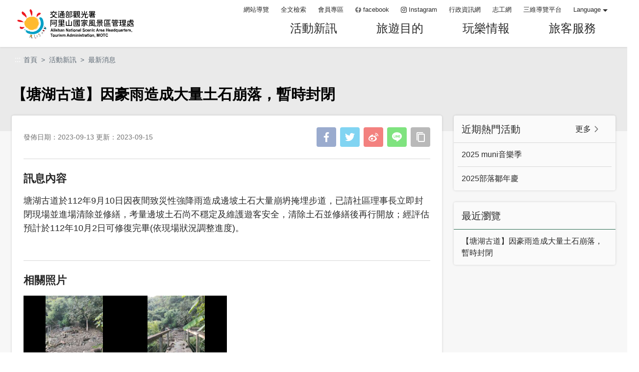

--- FILE ---
content_type: text/html; charset=utf-8
request_url: https://www.ali-nsa.net/zh-tw/event/news/2950
body_size: 4442
content:
<!DOCTYPE html><html lang=zh-Hant-TW class=no-js><head><script>if(localStorage.getItem('card-list-mode')==='mode-tile'){document.querySelector("html").setAttribute('class','mode-tile');}else{document.querySelector("html").setAttribute('class','mode-two-column');}</script><meta charset=utf-8><meta name=viewport content="width=device-width, initial-scale=1.0, user-scalable=0"><meta name=format-detection content="telephone=no"><link rel=apple-touch-icon sizes=180x180 href=/Content/favicons/apple-touch-icon.png><link rel=icon type=image/png sizes=32x32 href=/Content/favicons/favicon-32x32.png><link rel=icon type=image/png sizes=16x16 href=/Content/favicons/favicon-16x16.png><link rel=mask-icon href=/Content/favicons/safari-pinned-tab.svg color=#2c7043><meta name=msapplication-TileImage content=/Content/favicons/mstile-150x150.png><meta name=theme-color content=#ffffff><title>【塘湖古道】因豪雨造成大量土石崩落，暫時封閉 | 阿里山國家風景區</title><link href=/Content/css/all.css rel=stylesheet><link rel=stylesheet href=/content/css/layout-new.css><link rel=stylesheet href=/content/css/photoswipe.css><meta name=keyword content=""><meta name=subject content=【塘湖古道】因豪雨造成大量土石崩落，暫時封閉><meta name=language content=zh-tw><meta name=owner content=阿里山國家風景區管理處><meta name=coverage content=Worldwide><meta name=distribution content=Global><meta name=rating content=General><meta property=og:title content=【塘湖古道】因豪雨造成大量土石崩落，暫時封閉><meta property=og:type content=article><meta property=og:site_name content=阿里山國家風景區><meta property=og:description content=塘湖古道於112年9月10日因夜間致災性強降雨造成邊坡土石大量崩坍掩埋步道，已請社區理事長立即封閉現場並進場清除並修繕，考量邊坡土石尚不穩定及維護遊客安全，清除土石並修繕後再行開放；經評估預計於112年10月2日可修復完畢(依現場狀況調整進度)。><meta property=og:url content=https://www.ali-nsa.net/zh-tw/event/news/2950><meta property=og:locale content=zh_tw><meta property=og:image content=https://www.ali-nsa.net/image/29438/1024x768><meta property=og:image content=https://www.ali-nsa.net/image/29439/1024x768><meta name=author content=阿里山國家風景區><meta property=article:modified_time content=2023-09-15T11:30:51+08:00><meta property=article:published_time content=2023-09-13T00:00:00+08:00><meta property=article:section content=施工公告><meta property=article:tag content=""><meta name=twitter:card content=https://www.ali-nsa.net/image/29438/1024x768><meta name=twitter:site content=阿里山國家風景區><meta name=twitter:creator content=阿里山國家風景區><meta name=twitter:title content=【塘湖古道】因豪雨造成大量土石崩落，暫時封閉><meta name=twitter:description content=塘湖古道於112年9月10日因夜間致災性強降雨造成邊坡土石大量崩坍掩埋步道，已請社區理事長立即封閉現場並進場清除並修繕，考量邊坡土石尚不穩定及維護遊客安全，清除土石並修繕後再行開放；經評估預計於112年10月2日可修復完畢(依現場狀況調整進度)。><meta name=twitter:image:src content=https://www.ali-nsa.net/image/29438/480x360><meta name=DC.Title content=【塘湖古道】因豪雨造成大量土石崩落，暫時封閉><meta name=DC.Subject content=【塘湖古道】因豪雨造成大量土石崩落，暫時封閉><meta name=DC.Creator content=阿里山國家風景區><meta name=DC.Description content=塘湖古道於112年9月10日因夜間致災性強降雨造成邊坡土石大量崩坍掩埋步道，已請社區理事長立即封閉現場並進場清除並修繕，考量邊坡土石尚不穩定及維護遊客安全，清除土石並修繕後再行開放；經評估預計於112年10月2日可修復完畢(依現場狀況調整進度)。><meta name=DC.Publisher content=阿里山國家風景區><meta name=DC.Contributor content=阿里山國家風景區><meta name=DC.Date content=2025-11-12><meta name=DC.Type content=網站資訊><meta name=DC.Identifier content=A15010800H><meta name=DC.Format content=""><meta name=DC.Relation content=""><meta name=DC.Source content=阿里山國家風景區><meta name=DC.Language content=zh-tw><meta name=DC.Coverage.t.min content=2012-01-01><meta name=DC.Coverage.t.max content=2025-10-12><meta name=DC.Rights content=阿里山國家風景區><meta name=DC.CategoryTheme content=""><meta name=DC.CategoryCake content=""><meta name=DC.CategoryService content=""><meta name=DC.Keywords content=""><script async src="https://www.googletagmanager.com/gtag/js?id=G-H4MBVE1W8E"></script><script>window.dataLayer=window.dataLayer||[];function gtag(){dataLayer.push(arguments);}
gtag('js',new Date());gtag('config','G-H4MBVE1W8E',{cookie_flags:'secure;samesite=lax'});</script><body class=zh-tw data-root="/" data-lang=zh-tw><a id=top class=anchor-fix title=定位點 tabindex=-1>定位點</a> <a href=#main-content class="acc-show-at-focus js-scroll-anchor" title=跳到主要內容區塊>跳到主要內容區塊</a><div class="main-container bg-new-2023 new-2023 pt-7 pt-xl-12"><div id=header-root></div><noscript class="d-block text-center text-info fz-20px my-10 p-2 w-100 position-relative z-100">您的瀏覽器並未啟動JavaScript，請開啟瀏覽器JavaScript狀態或是升級成可執行 JavaScript 的瀏覽器，以便正常使用網頁功能。</noscript><main class="page-content-wrapper px-2 pt-2 pb-7 px-md-3 pb-md-8 pb-lg-10"><div class="page-content max-width-xl mx-auto"><nav class=d-flex aria-label=breadcrumb data-path="首頁>活動新訊>最新消息"> <a accesskey=C href=javascript:void(0) title=內容區塊定位點(C) class="brick z-100 ml-n3">:::</a><ol class="breadcrumb mb-3 mb-xl-5"><li class=breadcrumb-item><a href=/zh-tw title=首頁>首頁</a><li class=breadcrumb-item>活動新訊<li class=breadcrumb-item><a href=/zh-tw/event/newslist title=最新消息>最新消息</a></ol></nav> <a class=anchor-fix id=main-content tabindex=0 title=定位點>定位點</a><section class="unit-title-blk pseudo-before w-100 pb-2 pb-xl-3"><h2 class="unit-title fz-30px font-weight-bold">【塘湖古道】因豪雨造成大量土石崩落，暫時封閉</h2></section><div class="d-lg-flex pb-5"><section class="main-content-blk mx-n2 mx-md-n3 mx-lg-0 mr-lg-3 flex-fill align-self-start bg-white rounded shadow px-2 pt-3 px-md-3 position-relative miw-0"><div class="d-flex flex-wrap align-items-center mb-3"><div class="text-info fz-14px mb-2 mb-md-0 mr-md-auto">發佈日期：2023-09-13 更新：2023-09-15</div><ul class=d-inline-flex><li class=mr-1><a href="https://www.facebook.com/sharer/sharer.php?u=https://www.ali-nsa.net/zh-tw/event/news/2950" class="btn-share d-block w-5 h-5" rel="noopener noreferrer" target=_blank title=分享到Facebook(另開視窗)> <i class="icon icon-fb-share fz-20px w-5 h-5 rounded" aria-hidden=true></i> <span class=text-hide>分享到Facebook</span> </a><li class=mr-1><a href="https://twitter.com/home/?status=%e3%80%90%e5%a1%98%e6%b9%96%e5%8f%a4%e9%81%93%e3%80%91%e5%9b%a0%e8%b1%aa%e9%9b%a8%e9%80%a0%e6%88%90%e5%a4%a7%e9%87%8f%e5%9c%9f%e7%9f%b3%e5%b4%a9%e8%90%bd%ef%bc%8c%e6%9a%ab%e6%99%82%e5%b0%81%e9%96%89%20https://www.ali-nsa.net/zh-tw/event/news/2950" class="btn-share d-block w-5 h-5" rel="noopener noreferrer" target=_blank title=推一下!(另開視窗)> <i class="icon icon-twitter fz-20px w-5 h-5 rounded" aria-hidden=true></i> <span class=text-hide>推一下!</span> </a><li class=mr-1><a href="http://service.weibo.com/share/share.php?url=https://www.ali-nsa.net/zh-tw/event/news/2950&amp;title=%e3%80%90%e5%a1%98%e6%b9%96%e5%8f%a4%e9%81%93%e3%80%91%e5%9b%a0%e8%b1%aa%e9%9b%a8%e9%80%a0%e6%88%90%e5%a4%a7%e9%87%8f%e5%9c%9f%e7%9f%b3%e5%b4%a9%e8%90%bd%ef%bc%8c%e6%9a%ab%e6%99%82%e5%b0%81%e9%96%89&amp;language=zh_tw" class="btn-share d-block w-5 h-5" rel="noopener noreferrer" target=_blank title=分享到微博(另開視窗)> <i class="icon icon-weibo fz-20px w-5 h-5 rounded" aria-hidden=true></i> <span class=text-hide>分享到微博</span> </a><li class=mr-1><a href="https://line.naver.jp/R/msg/text/?%e3%80%90%e5%a1%98%e6%b9%96%e5%8f%a4%e9%81%93%e3%80%91%e5%9b%a0%e8%b1%aa%e9%9b%a8%e9%80%a0%e6%88%90%e5%a4%a7%e9%87%8f%e5%9c%9f%e7%9f%b3%e5%b4%a9%e8%90%bd%ef%bc%8c%e6%9a%ab%e6%99%82%e5%b0%81%e9%96%89%20https://www.ali-nsa.net/zh-tw/event/news/2950?openExternalBrowser=1" class="btn-share d-block w-5 h-5" rel="noopener noreferrer" target=_blank title="LINE 給好友(另開視窗)"> <i class="icon icon-line fz-20px w-5 h-5 rounded" aria-hidden=true></i> <span class=text-hide>LINE 給好友</span> </a><li><button class="btn-share d-block w-5 h-5 js-btn-duplicate position-relative" data-value=https://www.ali-nsa.net/zh-tw/event/news/2950 title=複製網址> <span class="hint d-flex justify-content-center align-items-center w-10 h-4 text-white fz-13px rounded mt-n5 ml-n5"> 網址已複製 </span> <i class="icon icon-duplicate fz-20px w-5 h-5 rounded" aria-hidden=true></i> </button></ul></div><article><section class="border-top pt-3 mb-3"><h3 class="mb-2 text-dark font-weight-bold fz-22px">訊息內容</h3><div class=manual-script-blk>塘湖古道於112年9月10日因夜間致災性強降雨造成邊坡土石大量崩坍掩埋步道，已請社區理事長立即封閉現場並進場清除並修繕，考量邊坡土石尚不穩定及維護遊客安全，清除土石並修繕後再行開放；經評估預計於112年10月2日可修復完畢(依現場狀況調整進度)。</div></section><section class="border-top pt-3 mb-3"><h3 class="mb-2 text-dark font-weight-bold fz-22px">相關照片</h3><ul class="row no-gutters"><li class="col-4 col-md-3"><a href=/image/29438/1024x768 title=土石崩落實地狀況 class="d-block hover-border hover-border-hint bdw-2px js-photoswipe-item" data-rel=photoswipe[photo] data-size=1108x1477><div class="thumb-frame embed-responsive embed-responsive-4by3 contain"><picture><source data-srcset=/image/29438/240x180 media="(min-width: 768px)"><source data-srcset=/image/29438/120x90><img src=/content/images/global/blank.gif data-src=/image/29438/240x180 alt=土石崩落實地狀況 class="thumb embed-responsive-item lazy"><noscript><img src=/image/29438/240x180 alt=土石崩落實地狀況 class="thumb embed-responsive-item"></noscript></picture></div></a><li class="col-4 col-md-3"><a href=/image/29439/1024x768 title=塘湖古道現況 class="d-block hover-border hover-border-hint bdw-2px js-photoswipe-item" data-rel=photoswipe[photo] data-size=1108x1477><div class="thumb-frame embed-responsive embed-responsive-4by3 contain"><picture><source data-srcset=/image/29439/240x180 media="(min-width: 768px)"><source data-srcset=/image/29439/120x90><img src=/content/images/global/blank.gif data-src=/image/29439/240x180 alt=塘湖古道現況 class="thumb embed-responsive-item lazy"><noscript><img src=/image/29439/240x180 alt=塘湖古道現況 class="thumb embed-responsive-item"></noscript></picture></div></a></ul></section><div class="d-flex mt-5 mx-n2 mx-md-n3 rounded-bottom overflow-hidden"><a href=/zh-tw/event/news/2953 class="btn h-6 flex-fill rounded-0 border-bottom-0 border-left-0" title=上一則> 上一則 </a> <a href=/zh-tw/event/newslist class="btn h-6 flex-fill rounded-0 border-bottom-0 border-right-0 border-left-0" title=回列表> 回列表 </a> <a href=/zh-tw/event/news/2948 class="btn h-6 flex-fill rounded-0 border-bottom-0 border-right-0" title=下一則> 下一則 </a></div></article></section><aside class="w-330px flex-shrink-0 d-none d-lg-block"><section class="shadow rounded overflow-hidden mb-3 bg-light position-relative"><div class="d-flex justify-content-between align-items-center h-7 px-2 border-bottom"><h3 class="text-dark fz-20px">近期熱門活動</h3><a href=/zh-tw/event/calendar class="btn border-0 bg-light" title=更多活動> 更多 <i class="icon icon-arrow-right fz-14px text-info ml-4px" aria-hidden=true></i> </a></div><ul class=px-1><li class="border-bottom border-none-last"><a href=/zh-tw/event/calendardetail/3243 class="d-block text-decoration-none py-12px px-1 text-dark hover-hint" title="2025 muni音樂季"> 2025 muni音樂季 </a><li class="border-bottom border-none-last"><a href=/zh-tw/event/calendardetail/3242 class="d-block text-decoration-none py-12px px-1 text-dark hover-hint" title=2025部落鄒年慶> 2025部落鄒年慶 </a></ul></section><section class="shadow rounded overflow-hidden mb-3 bg-light position-relative"><div class="d-flex justify-content-between align-items-center h-7 px-2 border-bottom border-key"><h3 class="text-dark fz-20px">最近瀏覽</h3></div><ul class=px-1><li class="border-bottom border-none-last"><a href=/zh-tw/event/news/2950 class="d-block text-decoration-none py-12px px-1 text-dark hover-hint" title=【塘湖古道】因豪雨造成大量土石崩落，暫時封閉> 【塘湖古道】因豪雨造成大量土石崩落，暫時封閉 </a></ul></section></aside></div></div></main><div class=pswp tabindex=-1 role=dialog aria-hidden=true><div class=pswp__bg></div><div class=pswp__scroll-wrap><div class=pswp__container><div class=pswp__item></div><div class=pswp__item></div><div class=pswp__item></div></div><div class="pswp__ui pswp__ui--hidden"><div class=pswp__top-bar><div class=pswp__counter></div><button class="pswp__button pswp__button--close" title="Close (Esc)"> <span class=text-hide>Close (Esc)</span> </button> <button class="pswp__button pswp__button--share" title=Share> <span class=text-hide>Share</span> </button> <button class="pswp__button pswp__button--fs" title="Toggle fullscreen"> <span class=text-hide>Toggle fullscreen</span> </button> <button class="pswp__button pswp__button--zoom" title="Zoom in/out"> <span class=text-hide>Zoom in/out</span> </button> <button class="pswp__button btn-slideshow pswp__button--slideshow" title=slideshow id=pswp-btn-slideshow> <span class=text-hide>slideshow</span> </button><div class=pswp__preloader><div class=pswp__preloader__icn><div class=pswp__preloader__cut><div class=pswp__preloader__donut></div></div></div></div></div><div class="pswp__share-modal pswp__share-modal--hidden pswp__single-tap"><div class=pswp__share-tooltip></div></div><button class="pswp__button pswp__button--arrow--left" title="Previous (arrow left)"> <span class=text-hide>Previous (arrow left)</span> </button> <button class="pswp__button pswp__button--arrow--right" title="Next (arrow right)"> <span class=text-hide>Next (arrow right)</span> </button><div class=pswp__caption><div class=pswp__caption__center></div></div></div></div></div><div id=app-root><a href=#main-content class="acc-show-at-focus js-scroll-anchor" title=跳到主要內容區塊>跳到主要內容區塊</a></div><div id=footer-root></div></div><a href=#top class="btn-back-to-top d-block js-scroll-anchor w-6 h-6 rounded-circle text-white fz-15px text-center shadow" id=back-to-top title=返回頁面頂端> <i class="icon icon-arrow-up fz-24px w-3 h-3 mx-auto mb-n4px" aria-hidden=true></i> Top </a><script src=/Scripts/_scripts.js></script><script src=/Scripts/alone/react/app-0a592d0e94baf18a167d.js></script><script src=/scripts/alone/photoswipe.min.js></script><script src=/scripts/alone/photoswipe-ui-default.min.js></script><script src=/scripts/alone/photoswipe-use.min.js></script>

--- FILE ---
content_type: text/html; charset=utf-8
request_url: https://www.ali-nsa.net/zh-tw/opendata/visitors
body_size: 114
content:
{"success":true,"data":{"total":36410988,"day":12058},"date_time":"2025-11-12T23:08:51.8933195"}

--- FILE ---
content_type: text/css
request_url: https://www.ali-nsa.net/content/css/layout-new.css
body_size: 21666
content:
.main-logo{position:relative;width:225px;height:40px}.main-logo:before,.main-logo:after{content:'';display:block;position:absolute;width:100%;height:100%;background:center no-repeat;background-size:cover;transition:opacity 0.3s;pointer-events:none}.main-logo:before{background:url(/content/images/global/main-logo-white-hqt.svg) left top no-repeat}.main-logo:after{opacity:0;background:url(/content/images/global/main-logo-hqt.svg) left top no-repeat}.white .main-logo:before{opacity:0}.white .main-logo:after{opacity:1}@media (min-width: 1200px){.main-logo{position:relative;width:310px;height:65px}}.header-wrapper:before,.header-wrapper:after{content:'';display:block;position:absolute;top:0;left:0;z-index:-1;width:100%;transition:opacity 0.3s;pointer-events:none}.header-wrapper:before{height:100%;background-color:#fff;opacity:0}.header-wrapper:after{height:72px;background:linear-gradient(to bottom, rgba(0,0,0,0.8) 0%, rgba(0,0,0,0) 100%)}.header-wrapper.white:before{opacity:1}.header-wrapper.white:after{opacity:0}@media (min-width: 1200px){.header-wrapper:after{height:100%}}.header:before{content:'';display:block;width:100%;height:0px;position:absolute;bottom:0;left:0;background-color:rgba(255,255,255,0.2);z-index:2000}.white .header:before{background-color:#d7d7d7}.btn-open-menu-new{--button-color: #fff}.btn-open-menu-new .line{transition:y 0.3s ease-in 0.3s, transform 0.3s ease-in, opacity 0ms 0.3s;transform-origin:center}.btn-open-menu-new .bottom{transition:x 0s 0.3s, y 0.3s ease-in 0.3s, transform 0.3s ease-in, width 0s 0.3s}.btn-open-menu-new[aria-expanded='true']{--button-color: #ffc258}.btn-open-menu-new[aria-expanded='true'] .line{transition:width 0s 0.6s ease-in, y 0.3s ease-in, transform 0.3s ease-in 0.3s, opacity 0s 0.3s}.btn-open-menu-new[aria-expanded='true'] :is(.top,.bottom){y:45}.btn-open-menu-new[aria-expanded='true'] .top{transform:rotate(43.5deg)}.btn-open-menu-new[aria-expanded='true'] .middle{opacity:0}.btn-open-menu-new[aria-expanded='true'] .bottom{width:90px;x:5px;transform:rotate(-43.5deg);transition:width 0s 0.3s ease-in, x 0s 0.3s ease-in, y 0.3s ease-in, transform 0.3s ease-in 0.3s}.white .btn-open-menu-new{--button-color: #cb3e3e}@media (max-width: 1199.98px){.main-nav-wrapper{background:#fafafa;position:fixed;top:56px;right:0;height:calc(100% - 56px);z-index:5000;width:100vw;transform:translate(100vw, 0);transition:transform 0.3s}.main-nav-wrapper.is-open,.main-nav-wrapper.is-open-by-keyboard{transform:translate(0, 0);transition:transform 0.3s}.main-nav-wrapper.is-open+.mobile-nav-close-mask{opacity:1;height:calc(100% - 56px)}}@media (min-width: 768px) and (max-width: 1199.98px){.main-nav-wrapper{width:375px;transform:translate(375px, 0)}}.mobile-scroll-wrapper{opacity:1}@media (max-width: 1199.98px){.mobile-scroll-wrapper{position:fixed;overflow:hidden;z-index:10;height:100%;width:100%;transform:translateZ(0)}}.mobile-nav-close-mask{position:fixed;top:56px;right:0;width:100vw;height:0;z-index:100;opacity:0;transition:opacity 0.3s cubic-bezier(0.7, 0, 0.3, 1) 0.1s;background:rgba(0,0,0,0.4)}@media (max-width: 1199.98px){.main-nav{position:absolute;top:0;left:0;overflow:hidden;overflow-y:auto;-webkit-overflow-scrolling:touch;width:100%;height:100%}}@media (min-width: 1200px){.main-nav .item{position:static}.main-nav .item:before{content:'';display:block;visibility:hidden;position:absolute;z-index:100;width:128px;height:23px;background:transparent;cursor:pointer;transform-origin:top center;transform:perspective(0.25em) rotateX(7deg)}}@media (max-width: 1199.98px){.nav-sub-list{overflow:hidden;overflow-y:auto;-webkit-overflow-scrolling:auto;display:block;position:fixed;z-index:300;top:0;left:0;width:100%;height:100%;z-index:10;transform:translate3d(100vw, 0, 0);transition:transform 0.3s;pointer-events:none}.nav-sub-list.current-lv{pointer-events:auto;transform:none}}@media (min-width: 1200px){.nav-sub-list{position:fixed;top:96px;left:0;width:100%;z-index:0;display:none;background:rgba(255,255,255,0.9);backdrop-filter:blur(20px)}.nav-sub-list>*{pointer-events:auto}.nav-sub-list.current-lv{display:flex}}.marquee-wrapper+.header-wrapper{margin-top:40px !important}@media (max-width: 1199.98px){.marquee-wrapper+.header-wrapper .main-nav-wrapper,.marquee-wrapper+.header-wrapper .main-nav-wrapper.is-open+.mobile-nav-close-mask{top:96px;height:calc(100% - 96px)}}@media (min-width: 1200px){.marquee-wrapper+.header-wrapper .nav-sub-list{top:136px}}.menu-breadcrumb{overflow:hidden;position:fixed !important;top:0;left:0;z-index:2000;width:100vw;transform:translate(100%, 0)}.lv-2 .menu-breadcrumb{transform:none}.menu-breadcrumb.show{visibility:visible}@media (min-width: 768px) and (max-width: 1199.98px){.menu-breadcrumb{width:375px}}.menu-title{position:relative;color:#2a2a2a;--menu-title-color: white}@media (min-width: 1200px){.menu-title{position:relative;color:var(--menu-title-color) !important}.menu-title .title{transition:all 0.3s}.menu-title:hover:after,.menu-title:focus-visible:focus:after{opacity:1}.white .menu-title{--menu-title-color: #2a2a2a}.active .menu-title{font-weight:bold}.active .menu-title:after{content:'';position:absolute;left:50%;bottom:-8px;transform:translateX(-50%);width:16px;height:16px;background-color:#cb3e3e;border-radius:50% 50%;opacity:1;transition:opacity 0.3s}.active .menu-title:after{opacity:1}}@media (max-width: 1199.98px){.site-func-blk{position:relative;transition:all 0.3s 0.2s}.site-func-blk.hidden{transition:all 0.6s;opacity:0;transform:translateY(50%)}}@media (min-width: 1200px){.site-func-blk{height:24px}}@media (max-width: 1199.98px){.site-func-list .item{border-bottom:1px #d7d7d7 solid}}@media (max-width: 1199.98px){.site-func-link{color:#2a2a2a !important}}@media (min-width: 1200px){.site-func-link{color:#fff !important}.white .site-func-link{color:#737373 !important}.open .site-func-link{color:#2a2a2a !important}}.lang-list-blk .lang-label:after{content:'';display:inline-block;width:0;height:0;border-style:solid;border-width:5px 5px 0 5px;border-color:transparent;border-top-color:inherit;margin-left:4px;margin-top:2px}@media (max-width: 1199.98px){.lang-list-blk{width:100%}.lang-list-blk .lang-list{background:none !important}.lang-list-blk .site-func-link{height:40px;justify-content:center;border:1px #d7d7d7 solid}}@media (min-width: 1200px){.lang-list-blk{position:relative !important;z-index:2000}.lang-list-blk .lang-list{position:absolute;left:50%;transform:translateX(-50%);min-width:150px;box-shadow:0 0 4px rgba(0,0,0,0.16)}.lang-list-blk .site-func-link{padding:8px 16px !important;color:#2a2a2a !important}.lang-list-blk:focus-within .lang-list,.lang-list-blk:hover .lang-list,.lang-list-blk.show .lang-list{display:block !important;z-index:2000}.lang-list-blk .lang-label{color:#fff !important}.white .lang-list-blk .lang-label{color:#737373 !important}}@media (max-width: 1199.98px){[data-label]{position:relative}[data-label]:before{content:attr(data-label);display:flex;align-items:center;margin-top:8px;margin-left:16px;margin-right:16px;padding-top:16px;border-top:1px #e8e8e8 solid}}@media (max-width: 1199.98px){.site-func-blk{position:relative;transition:all 0.3s 0.2s}.site-func-blk.hidden{transition:all 0.6s;opacity:0;transform:translateY(50%)}}@media (min-width: 1200px){.site-func-blk{height:24px}}@media (max-width: 1199.98px){.site-func-list .item{border-bottom:1px #d7d7d7 solid}}@media (max-width: 1199.98px){.site-func-link{color:#2a2a2a !important}}@media (min-width: 1200px){.site-func-link{color:#fff !important}.white .site-func-link{color:#2a2a2a !important}.open .site-func-link{color:#2a2a2a !important}}.lang-list-blk .lang-label:after{content:'';display:inline-block;width:0;height:0;border-style:solid;border-width:5px 5px 0 5px;border-color:transparent;border-top-color:inherit;margin-left:4px;margin-top:2px}@media (max-width: 1199.98px){.lang-list-blk{width:100%}.lang-list-blk .lang-list{background:none !important}.lang-list-blk .site-func-link{height:40px;justify-content:center;border:1px #d7d7d7 solid}}@media (min-width: 1200px){.lang-list-blk{position:relative !important;z-index:2000}.lang-list-blk .lang-list{position:absolute;left:50%;transform:translateX(-50%);min-width:120px;box-shadow:0 0 4px rgba(0,0,0,0.16)}.lang-list-blk .site-func-link{padding:8px 16px !important;color:#2a2a2a !important}.lang-list-blk:hover .lang-list,.lang-list-blk.show .lang-list{display:block !important;z-index:2000}.lang-list-blk .lang-label{color:#fff !important}.white .lang-list-blk .lang-label{color:#2a2a2a !important}}@media (max-width: 1199.98px){[data-label]{position:relative}[data-label]:before{content:attr(data-label);display:flex;align-items:center;margin-top:8px;margin-left:16px;margin-right:16px;padding-top:16px;border-top:1px #e8e8e8 solid}}.menu-map-0{background:url("/content/images/2023/menu/menu-map-0.png")}.menu-map-1{background:url("/content/images/2023/menu/menu-map-1.png")}.menu-map-2{background:url("/content/images/2023/menu/menu-map-2.png")}.menu-map-3{background:url("/content/images/2023/menu/menu-map-3.png")}.gov-title:before{display:block;margin-left:auto;margin-right:auto;width:195px;height:65px;margin-bottom:8px;background:url("/content/images/global/gov.svg") no-repeat;background-size:100% auto}.footer{max-width:990px}@media (min-width: 992px){.foreign .footer .gov-title,.foreign .footer .blk{max-width:33%}.foreign .footer .blk:last-child{width:100%;max-width:100%}}.footer-mountain{height:195px !important;background:url("/content/images/global/footer-mountain.png") center bottom var(--footer-backgroud-color, transparent);position:relative;background-size:auto 100%}@media (min-width: 768px){.footer-mountain{height:400px !important}}@media (min-width: 1200px){.footer-mountain{background-size:100% 100%}}.fixed-scale-video-wrapper{height:75vh;overflow:hidden}@media (min-width: 768px){.fixed-scale-video-wrapper{height:56.25vh}}.fixed-scale-video-wrapper .swiper-pagination{bottom:24px !important}@media (min-width: 1200px){.fixed-scale-video-wrapper .swiper-pagination{bottom:40px !important}}.swiper-btn-livecamera .swiper-button-prev,.swiper-btn-livecamera .swiper-button-next{width:45px;height:45px;background-color:#fff;border-radius:0.25rem;z-index:100;border:1px #cb3e3e solid;border-radius:50%}.swiper-btn-livecamera .swiper-button-prev:after,.swiper-btn-livecamera .swiper-button-next:after{font-size:1.125rem;color:#cb3e3e}.swiper-btn-livecamera .swiper-button-prev:hover,.swiper-btn-livecamera .swiper-button-prev.focus-visible:focus,.swiper-btn-livecamera .swiper-button-next:hover,.swiper-btn-livecamera .swiper-button-next.focus-visible:focus{background-color:#f9ebeb}@media (max-width: 1199.98px){.swiper-btn-livecamera .swiper-button-prev,.swiper-btn-livecamera .swiper-button-next{display:none}}.swiper-banner-index .swiper-button-prev,.swiper-banner-index .swiper-button-next{display:none}.swiper-banner-index .swiper-pagination{--swiper-pagination-bottom: 92px;padding-left:64px;padding-right:16px;text-align:right}@media (min-width: 768px){.swiper-banner-index .swiper-pagination{--swiper-pagination-bottom: 92px;padding-right:24px}}@media (min-width: 1200px){.swiper-banner-index .swiper-pagination{padding-left:160px;padding-right:40px;--swiper-pagination-bottom: 120px}}.swiper-btn-event{--swiper-pagination-bottom: 0}@media (min-width: 1200px){.swiper-btn-event .swiper-button-prev,.swiper-btn-event .swiper-button-next{width:35px;height:70px;background-color:#fff;opacity:0.5;z-index:100}.swiper-btn-event .swiper-button-prev:after,.swiper-btn-event .swiper-button-next:after{font-size:1.125rem;color:#cb3e3e}.swiper-btn-event .swiper-button-prev:hover,.swiper-btn-event .swiper-button-prev.focus-visible:focus,.swiper-btn-event .swiper-button-next:hover,.swiper-btn-event .swiper-button-next.focus-visible:focus{opacity:1}.swiper-btn-event .swiper-button-prev{left:0px;border-radius:0 8px 8px 0;top:190px}.swiper-btn-event .swiper-button-next{right:0px;top:190px;border-radius:8px 0 0 8px}}.btn-hint-2023{display:inline-flex;flex-flow:row nowrap;justify-content:center;align-items:center;padding:8px 16px;text-decoration:none;border-radius:0.25rem;border:1px #d7d7d7 solid;color:#2a2a2a;transition:all 0.3s;font-size:1.125rem;background:#fff}.hide-switch:focus+.btn-hint-2023{color:#2a2a2a !important;background:linear-gradient(rgba(203,62,62,0.1), rgba(203,62,62,0.1)),white;background-color:rgba(255,194,88,0.2)}@media (min-width: 1200px){.btn-hint-2023:not(.act):hover,.btn-hint-2023:not(.act).focus-visible:focus{color:#2a2a2a !important;border:1px #cb3e3e solid !important;background:linear-gradient(rgba(203,62,62,0.1), rgba(203,62,62,0.1)),white !important}}.index-area-intro-blk-2023:before{content:'';display:block;height:496px;margin:0px -16px -55px -16px;background:url("/content/images/2023/index/map-mobile.png") top center no-repeat;background-size:auto 436px}.index-area-intro-blk-2023 .link-area{background:#cb3e3e;border-color:#cb3e3e;color:#fff}.index-area-intro-blk-2023 .link-area:before{content:'';display:block;width:0;height:0;border-style:solid;border-width:0 6px 8px 6px;border-color:transparent;border-bottom-color:#cb3e3e;position:absolute;top:-8px;left:50%;margin-left:-6px}.index-area-intro-blk-2023 .link-area-01{top:248px;left:calc(50% + 115px)}.index-area-intro-blk-2023 .link-area-02{top:395px;left:calc(50% + 108px)}.index-area-intro-blk-2023 .link-area-03{top:275px;left:calc(50% + 80px)}.index-area-intro-blk-2023 .link-area-03:before{top:auto;bottom:-8px;transform:rotate(180deg)}@media (min-width: 768px){.index-area-intro-blk-2023{overflow:hidden;position:relative;z-index:0;min-height:704px;padding-top:80px;padding-right:calc(100% - 300px) !important}.index-area-intro-blk-2023:before{position:absolute;top:32px;left:calc(50% + 20px);height:722px;width:1295px;background:url("/content/images/2023/index/map-2023.png") top center no-repeat !important;background-size:95% !important;z-index:-1;margin:0;transform:translateX(-790px)}.index-area-intro-blk-2023.area-01:before{background-image:url("/content/images/2023/index/map-area-2023-01.png") !important}.index-area-intro-blk-2023.area-01 .link-area-01{display:inline-flex !important}}@media (min-width: 768px) and (min-width: 1200px){.index-area-intro-blk-2023.area-01 .link-area{display:none !important}}@media (min-width: 768px){.index-area-intro-blk-2023.area-02:before{background-image:url("/content/images/2023/index/map-area-2023-02.png") !important}.index-area-intro-blk-2023.area-02 .link-area-02{display:inline-flex !important}}@media (min-width: 768px) and (min-width: 1200px){.index-area-intro-blk-2023.area-02 .link-area{display:none !important}}@media (min-width: 768px){.index-area-intro-blk-2023.area-03:before{background-image:url("/content/images/2023/index/map-area-2023-03.png") !important}.index-area-intro-blk-2023.area-03 .link-area-03{display:inline-flex !important}}@media (min-width: 768px) and (min-width: 1200px){.index-area-intro-blk-2023.area-03 .link-area{display:none !important}}@media (min-width: 992px){.index-area-intro-blk-2023{padding-right:calc(100% - 440px) !important}}@media (min-width: 1200px){.index-area-intro-blk-2023{padding-left:calc(50% - 520px) !important;padding-right:calc(50% + 100px) !important}.index-area-intro-blk-2023:before{transform:translateX(-700px)}}.en .index-area-intro-blk-2023:before{background:url("/content/images/2023/index/map-2023-en.png") top center no-repeat !important;background-size:95% !important}.en .index-area-intro-blk-2023.area-01:before{background-image:url("/content/images/2023/index/map-area-2023-01-en.png") !important}.en .index-area-intro-blk-2023.area-01 .link-area-01{display:inline-flex !important}@media (min-width: 1200px){.en .index-area-intro-blk-2023.area-01 .link-area{display:none !important}}.en .index-area-intro-blk-2023.area-02:before{background-image:url("/content/images/2023/index/map-area-2023-02-en.png") !important}.en .index-area-intro-blk-2023.area-02 .link-area-02{display:inline-flex !important}@media (min-width: 1200px){.en .index-area-intro-blk-2023.area-02 .link-area{display:none !important}}.en .index-area-intro-blk-2023.area-03:before{background-image:url("/content/images/2023/index/map-area-2023-03-en.png") !important}.en .index-area-intro-blk-2023.area-03 .link-area-03{display:inline-flex !important}@media (min-width: 1200px){.en .index-area-intro-blk-2023.area-03 .link-area{display:none !important}}.ja .index-area-intro-blk-2023:before{background:url("/content/images/2023/index/map-2023-ja.png") top center no-repeat !important;background-size:95% !important}.ja .index-area-intro-blk-2023.area-01:before{background-image:url("/content/images/2023/index/map-area-2023-01-ja.png") !important}.ja .index-area-intro-blk-2023.area-01 .link-area-01{display:inline-flex !important}@media (min-width: 1200px){.ja .index-area-intro-blk-2023.area-01 .link-area{display:none !important}}.ja .index-area-intro-blk-2023.area-02:before{background-image:url("/content/images/2023/index/map-area-2023-02-ja.png") !important}.ja .index-area-intro-blk-2023.area-02 .link-area-02{display:inline-flex !important}@media (min-width: 1200px){.ja .index-area-intro-blk-2023.area-02 .link-area{display:none !important}}.ja .index-area-intro-blk-2023.area-03:before{background-image:url("/content/images/2023/index/map-area-2023-03-ja.png") !important}.ja .index-area-intro-blk-2023.area-03 .link-area-03{display:inline-flex !important}@media (min-width: 1200px){.ja .index-area-intro-blk-2023.area-03 .link-area{display:none !important}}.ko .index-area-intro-blk-2023:before{background:url("/content/images/2023/index/map-2023-ko.png") top center no-repeat !important;background-size:95% !important}.ko .index-area-intro-blk-2023.area-01:before{background-image:url("/content/images/2023/index/map-area-2023-01-ko.png") !important}.ko .index-area-intro-blk-2023.area-01 .link-area-01{display:inline-flex !important}@media (min-width: 1200px){.ko .index-area-intro-blk-2023.area-01 .link-area{display:none !important}}.ko .index-area-intro-blk-2023.area-02:before{background-image:url("/content/images/2023/index/map-area-2023-02-ko.png") !important}.ko .index-area-intro-blk-2023.area-02 .link-area-02{display:inline-flex !important}@media (min-width: 1200px){.ko .index-area-intro-blk-2023.area-02 .link-area{display:none !important}}.ko .index-area-intro-blk-2023.area-03:before{background-image:url("/content/images/2023/index/map-area-2023-03-ko.png") !important}.ko .index-area-intro-blk-2023.area-03 .link-area-03{display:inline-flex !important}@media (min-width: 1200px){.ko .index-area-intro-blk-2023.area-03 .link-area{display:none !important}}@keyframes scroll{0%{transform:translateX(0)}100%{transform:translateX(-50%)}}.slider{margin:auto;overflow:hidden;position:relative;width:100%}.slider .slide-track{animation:scroll 30s linear infinite}.slider .slide-track.pause,.slider .slide-track:hover,.slider .slide-track:focus-within,.slider .slide-track:focus-visible:focus{animation-play-state:paused}@keyframes cloudAnimation{0%{transform:translateX(-100%)}100%{transform:translateX(100%)}}.footer-cloud{background-image:url("/content/images/global/cloud-float.png");background-size:contain;background-repeat:no-repeat;position:absolute;width:900px;height:382px;left:0%;transform:translateX(-100%);animation:cloudAnimation 30s linear infinite}@media (min-width: 768px){.footer-cloud{width:1600px;height:680px}}@media (min-width: 1200px){.footer-cloud{animation:cloudAnimation 60s linear infinite}}.social-media-content a{color:#003569}@media (min-width: 1200px){.social-media-content a:hover,.social-media-content a:focus-visible:focus{text-decoration:underline}}@media (min-width: 1200px){.livecam-swiper .swiper-pagination-bullets{display:flex;justify-content:center}.livecam-swiper .swiper-pagination-bullet{width:350px !important;height:4px;opacity:1;margin-bottom:0}}@media (min-width: 1920px){.livecam-swiper .swiper-pagination-bullet{width:530px !important}}.fixed-scale-video-wrapper{height:calc(100vh - 56px);overflow:hidden}@media (min-width: 768px){.fixed-scale-video-wrapper{height:calc(100vh - 96px)}}.fixed-scale-video-wrapper .swiper-pagination{bottom:24px !important}@media (min-width: 1200px){.fixed-scale-video-wrapper .swiper-pagination{bottom:40px !important}}.swiper-btn-dummies .slide-area{width:280px}.swiper-btn-dummies .swiper-slide a{transform:scale(0.9) !important}.swiper-btn-dummies .swiper-slide-active a{transform:scale(1) !important}@media (min-width: 768px){.swiper-btn-dummies .swiper-slide-active{margin-left:12px !important;margin-right:12px !important}}@media (min-width: 1200px){.swiper-btn-dummies .slide-area{width:450px !important}.swiper-btn-dummies .swiper-slide-active{margin-left:24px !important;margin-right:24px !important}}.swiper-btn-dummies .swiper-button-prev,.swiper-btn-dummies .swiper-button-next{width:40px;height:40px;background-color:#fff;border-radius:0.25rem;z-index:100;border:1px #cb3e3e solid;border-radius:50%}.swiper-btn-dummies .swiper-button-prev:after,.swiper-btn-dummies .swiper-button-next:after{font-size:1.125rem;color:#cb3e3e}.swiper-btn-dummies .swiper-button-prev:hover,.swiper-btn-dummies .swiper-button-prev.focus-visible:focus,.swiper-btn-dummies .swiper-button-next:hover,.swiper-btn-dummies .swiper-button-next.focus-visible:focus{background-color:#cb3e3e}@media (max-width: 1199.98px){.swiper-btn-dummies .swiper-button-prev,.swiper-btn-dummies .swiper-button-next{display:none}}.swiper-btn-dummies .dummies-blk .swiper-button-prev{left:275px}.swiper-btn-dummies .dummies-blk .swiper-button-next{right:275px}.main-container:has(.main-container-bg-dark){background-color:#2a2a2a !important}


--- FILE ---
content_type: application/javascript
request_url: https://www.ali-nsa.net/scripts/alone/react/358-219d8522617a40b5fa4e.js
body_size: 34364
content:
"use strict";(self.webpackChunkcsii_f2e_work_flow=self.webpackChunkcsii_f2e_work_flow||[]).push([[358],{1151:(e,t,n)=>{n.d(t,{A:()=>u}),n(8706);var r=n(8168),a=n(3986),l=n(6540),i=n(6744),c=n(5706),o=n(3405),s=["children","isLinkOut","title","className"],m=function(e){var t=e.children,n=e.isLinkOut,m=e.title,u=e.className,d=(0,a.A)(e,s),f=(0,c.Ym)(),h=n?"a":i.A;return l.createElement(h,(0,r.A)({className:u,title:"".concat((0,o.Tl)(m,f)).concat(n?" (".concat((0,o.Tl)("另開視窗",f),")"):"")},n?{target:"_blank",rel:"noopener noreferrer"}:null,d),t)};const u=l.memo(m)},1901:(e,t,n)=>{n.d(t,{yz:()=>i,BA:()=>p,XW:()=>u,kB:()=>h,dw:()=>x});var r=n(6540),a=n(3561),l=n(4875);const i=function(e){var t=e.lang,n=(0,a.wA)(),i=(0,a.d4)((function(e){var n;return null===(n=e.attractionsData)||void 0===n?void 0:n[t]}),a.bN);return(0,r.useEffect)((function(){i||n((0,l.n)(t))}),[i,t]),i};n(8706),n(6099),n(3362);var c=n(4756),o=n.n(c),s=n(7419),m=n(6604);const u=function(e){var t=e.lang,n=(0,a.wA)(),l=(0,a.d4)((function(e){var n;return null===(n=e.newsData)||void 0===n?void 0:n[t]}),a.bN);return(0,r.useEffect)((function(){l||n((0,m.y4)(t))}),[l,t]),l};n(4944);var d=n(467),f=n(296);const h=function(){var e=(0,r.useState)(null),t=(0,f.A)(e,2),n=t[0],a=t[1],l=function(){var e=(0,d.A)(o().mark((function e(){var t;return o().wrap((function(e){for(;;)switch(e.prev=e.next){case 0:return e.next=2,fetch("".concat(s.QQ.getParkingData),{headers:{"X-Requested-With":"XMLHttpRequest"}}).then((function(e){return e.json()})).then((function(e){var t=e.success,n=e.data;return t?n:[]})).catch((function(e){return console.error(e),[]}));case 2:t=e.sent,a(t);case 4:case"end":return e.stop()}}),e)})));return function(){return e.apply(this,arguments)}}();return(0,r.useEffect)((function(){l()}),[]),n},p=function(){var e=(0,r.useState)(null),t=(0,f.A)(e,2),n=t[0],a=t[1],l=function(){var e=(0,d.A)(o().mark((function e(){var t;return o().wrap((function(e){for(;;)switch(e.prev=e.next){case 0:return e.next=2,fetch("".concat(s.QQ.getCrowdFlowInfo),{headers:{"X-Requested-With":"XMLHttpRequest"}}).then((function(e){return e.json()})).then((function(e){var t=e.success,n=e.data;return t?n:[]})).catch((function(e){return console.error(e),[]}));case 2:t=e.sent,a(t);case 4:case"end":return e.stop()}}),e)})));return function(){return e.apply(this,arguments)}}();return(0,r.useEffect)((function(){l()}),[]),n},x=function(){var e=(0,r.useState)(null),t=(0,f.A)(e,2),n=t[0],a=t[1],l=function(){var e=(0,d.A)(o().mark((function e(){var t;return o().wrap((function(e){for(;;)switch(e.prev=e.next){case 0:return e.next=2,fetch("".concat(s.QQ.getTrafficFlowInfo),{headers:{"X-Requested-With":"XMLHttpRequest"}}).then((function(e){return e.json()})).then((function(e){var t=e.success,n=e.data;return t?n:[]})).catch((function(e){return console.error(e),[]}));case 2:t=e.sent,a(t);case 4:case"end":return e.stop()}}),e)})));return function(){return e.apply(this,arguments)}}();return(0,r.useEffect)((function(){l()}),[]),n}},3986:(e,t,n)=>{function r(e,t){if(null==e)return{};var n,r,a=function(e,t){if(null==e)return{};var n={};for(var r in e)if({}.hasOwnProperty.call(e,r)){if(-1!==t.indexOf(r))continue;n[r]=e[r]}return n}(e,t);if(Object.getOwnPropertySymbols){var l=Object.getOwnPropertySymbols(e);for(r=0;r<l.length;r++)n=l[r],-1===t.indexOf(n)&&{}.propertyIsEnumerable.call(e,n)&&(a[n]=e[n])}return a}n.d(t,{A:()=>r})},4782:(e,t,n)=>{var r=n(6518),a=n(4376),l=n(3517),i=n(34),c=n(5610),o=n(6198),s=n(5397),m=n(4659),u=n(8227),d=n(597),f=n(7680),h=d("slice"),p=u("species"),x=Array,v=Math.max;r({target:"Array",proto:!0,forced:!h},{slice:function(e,t){var n,r,u,d=s(this),h=o(d),w=c(e,h),g=c(void 0===t?h:t,h);if(a(d)&&(n=d.constructor,(l(n)&&(n===x||a(n.prototype))||i(n)&&null===(n=n[p]))&&(n=void 0),n===x||void 0===n))return f(d,w,g);for(r=new(void 0===n?x:n)(v(g-w,0)),u=0;w<g;w++,u++)w in d&&m(r,u,d[w]);return r.length=u,r}})},5458:(e,t,n)=>{n.d(t,{A:()=>l});var r=n(3145),a=n(7800);function l(e){return function(e){if(Array.isArray(e))return(0,r.A)(e)}(e)||function(e){if("undefined"!=typeof Symbol&&null!=e[Symbol.iterator]||null!=e["@@iterator"])return Array.from(e)}(e)||(0,a.A)(e)||function(){throw new TypeError("Invalid attempt to spread non-iterable instance.\nIn order to be iterable, non-array objects must have a [Symbol.iterator]() method.")}()}},6744:(e,t,n)=>{n.d(t,{A:()=>o});var r=n(8168),a=n(3986),l=n(6540),i=["children","href"],c=function(e){var t=e.children,n=e.href,c=(0,a.A)(e,i);return l.createElement("a",(0,r.A)({href:n},c),t)};const o=l.memo(c)},8168:(e,t,n)=>{function r(){return r=Object.assign?Object.assign.bind():function(e){for(var t=1;t<arguments.length;t++){var n=arguments[t];for(var r in n)({}).hasOwnProperty.call(n,r)&&(e[r]=n[r])}return e},r.apply(null,arguments)}n.d(t,{A:()=>r})},8980:(e,t,n)=>{var r=n(6518),a=n(9213).findIndex,l=n(6469),i="findIndex",c=!0;i in[]&&Array(1)[i]((function(){c=!1})),r({target:"Array",proto:!0,forced:c},{findIndex:function(e){return a(this,e,arguments.length>1?arguments[1]:void 0)}}),l(i)},9358:(e,t,n)=>{n.r(t),n.d(t,{default:()=>te}),n(8706);var r=n(296),a=n(6540),l=n(6744),i=(n(2008),n(4423),n(2062),n(6910),n(6099),n(7495),n(1699),n(5440),n(8168)),c=n(5706),o=n(1398);window.googleTranslateElementReactInit=function(){document.querySelector(".goog-te-gadget")||new google.translate.TranslateElement({pageLanguage:window.pageLanguage,includedLanguages:"en,ja,ko,zh-TW,zh-CN,ar,de,es,fr,hi,id,it,la,lo,my,pt,ru,th,tl,vi,ms",layout:google.translate.TranslateElement.InlineLayout.SIMPLE,autoDisplay:!1},"google_translate_element_react")};var s=function(e){var t=e.className,n=(0,c.Ym)();return window.pageLanguage=n,(0,a.useEffect)((function(){(0,o.Pw)(["https://translate.google.com/translate_a/element.js?cb=googleTranslateElementReactInit&hl=".concat(n)])}),[]),a.createElement("div",{className:"google-translate-blk-react d-flex justify-content-center align-items-center ".concat(t)},a.createElement("div",{className:"w-100",id:"google_translate_element_react"}))};const m=a.memo(s);var u=n(3405),d=n(7419),f=function(e){var t=e.data,n=(0,c.Qf)("(min-width: 1200px)"),r=(0,c.Ym)(),i="zh-tw"!==r;return a.createElement("div",{className:"d-flex align-items-center pt-4px mr-3 absolute-top-right z-100"},a.createElement("ul",{className:"d-flex fz-13px text-info"},a.createElement("li",{className:"mr-2"},a.createElement("a",{accessKey:"U",href:"#",title:"上方定位點(U)",className:"text-white",onClick:function(e){e.preventDefault()}},":::")),t.filter((function(e){var t;return!(i&&e.hideAtForeign||null!==(t=e.hideWithLanguages)&&void 0!==t&&t.includes(r))})).map((function(e){return a.createElement("li",{className:"mr-3 mr-0-last",key:e.id},e.isLinkOut?a.createElement("a",{className:"site-func-link d-flex align-items-center text-decoration-none hover-primary",href:e.url,title:"".concat((0,u.Tl)(e.titleXL||e.title,r)," (").concat((0,u.Tl)("另開視窗",r),")"),target:"_blank",rel:"noopener noreferrer"},e.XlOnlyIcon&&a.createElement("i",{className:"icon icon-".concat(e.icon," mr-4px"),"aria-hidden":"true"}),a.createElement(u.Ay,null,e.titleXL||e.title)):a.createElement(l.A,{className:"site-func-link d-flex align-items-center text-decoration-none hover-primary",href:e.url.replace("zh-tw",r),title:e.titleXL||e.title},e.XlOnlyIcon&&a.createElement("i",{className:"icon icon-".concat(e.icon," w-3 h-3 mr-2px"),"aria-hidden":"true"}),a.createElement("div",{className:"hover-text-underline"},a.createElement(u.Ay,null,e.titleXL||e.title))))})),a.createElement("li",{className:"lang-list-blk"},a.createElement("a",{href:"#",className:"lang-label d-none d-xl-flex justify-content-center align-items-center h-3 text-info text-decoration-none fz-13px",onClick:function(e){e.preventDefault()}},"Language"),a.createElement("ul",{className:"lang-list row bg-white p-2 mx-n4px mx-xl-0 mb-n1 mb-xl-0 d-xl-none"},d.Kw.filter((function(e){return e.id!==r})).map((function(e){var t=e.id,n=e.title,r=e.url;return a.createElement("li",{className:"lang-item mb-1 mb-0-last",key:t},a.createElement("a",{href:r,className:"d-block px-1 hover-secondary trs-all text-dark text-decoration-none",title:n},n))}))))),n&&a.createElement(m,{className:"mt-2px ml-2"}))};const h=a.memo(f);n(113),n(8980),n(4782),n(5086);var p=n(5458),x=function(e){var t=e.children,n=e.src,r=e.poster,l=e.isPlay,i=e.className,c=(0,a.useRef)();return(0,a.useEffect)((function(){l?c.current.play():c.current.pause()}),[l]),a.createElement("div",{className:i},a.createElement("video",{poster:r,className:"d-block fill-parent z-200 fit-cover",type:"video/mp4",loop:!0,muted:!0,ref:c,playsInline:!0,preload:"none"},a.createElement("source",{src:n})),t)};const v=a.memo(x);var w=n(1151),g=function(e){var t=e.data,n=e.isCurrent,r=(0,c.Qf)("(min-width: 1200px)"),l=t.url,o=t.isLinkOut,s=t.video,m=t.videoXL,d=t.title,f=(t.html,t.poster),h=(0,c.Ym)();return r?a.createElement("div",{className:"w-650px mr-8 mr-0-last"},a.createElement(w.A,(0,i.A)({className:"d-block rounded-16px overflow-hidden text-white bg-placeholder hover-shadow-hint",href:l[h]||l.replace("zh-tw",h),title:d},o?{target:"_blank",rel:"noopener noreferrer"}:null),a.createElement("div",{className:"embed-responsive embed-responsive-16by9"},a.createElement(v,{className:"fill-parent",src:m||s,poster:f,isPlay:n}),a.createElement("div",{className:"px-1 absolute-bottom-center text-white fz-20px fz-xl-24px d-flex mb-2 mb-xl-3 w-100 justify-content-center text-center z-200 font-weight-bold"},a.createElement(u.Ay,null,d),a.createElement("i",{className:"icon w-20px icon-arrow-right ml-6px","aria-hidden":"true"}))))):a.createElement("div",{className:"fz-18px p-2"},a.createElement(w.A,{className:"rounded-16px embed-responsive embed-responsive-16by9 text-default font-weight-bold h-xl-8 d-flex align-items-center w-100 text-decoration-none  position-relative",href:l[h]||l.replace("zh-tw",h),isLinkOut:o,title:d},a.createElement(v,{src:m||s,poster:f,isPlay:n},a.createElement("div",{className:"absolute-bottom-center text-white fz-20px fz-xl-24px d-flex mb-2 mb-xl-3 w-100 justify-content-center z-200 "},a.createElement(u.Ay,null,d),a.createElement("i",{className:"icon w-20px icon-arrow-right ml-6px","aria-hidden":"true"})))))};const E=a.memo(g);var b=n(3841),y=n(9629),N=function(e){var t=e.data,n=(0,y.A)("(min-width: 1200px)"),r=t.url,l=t.cover,i=t.isLinkOut,o=t.title,s=(0,c.Ym)();return n?a.createElement("div",{className:"w-650px mr-8 mr-0-last"},a.createElement(w.A,{className:"d-block rounded-lg overflow-hidden position-relative text-white hover-shadow-hint trs-all fz-28px",href:r[s]||r.replace("zh-tw",s),isLinkOut:i,title:o},a.createElement(b.A,{src:l,alt:"",ratio:"16by9",className:"",roundedSize:"lg"}),a.createElement("div",{className:"absolute-bottom-center fz-20px fz-xl-24px d-flex mb-2 mb-xl-3 w-100 justify-content-center font-weight-bold"},a.createElement(u.Ay,null,o),a.createElement("i",{className:"icon w-20px icon-arrow-right ml-6px","aria-hidden":"true"})))):a.createElement("div",{className:"fz-18px  p-2"},a.createElement(w.A,{className:"rounded-16px embed-responsive embed-responsive-16by9 text-default font-weight-bold h-xl-8 d-flex align-items-center w-100 text-decoration-none  position-relative",href:r[s]||r.replace("zh-tw",s),isLinkOut:i,title:o},a.createElement(b.A,{src:l,alt:"",ratio:"16by9",className:"d-block fill-parent z-200 fit-cover",roundedSize:"lg"}),a.createElement("div",{className:"absolute-bottom-center text-white fz-20px fz-xl-24px d-flex mb-2 mb-xl-3 w-100 justify-content-center z-200 font-weight-bold"},a.createElement(u.Ay,null,o),a.createElement("i",{className:"icon w-20px icon-arrow-right ml-6px","aria-hidden":"true"}))))};const A=a.memo(N);var k=function(e){var t,n=e.data,r=(0,y.A)("(min-width: 1200px)"),o=n.url,s=n.title,m=n.subMenu,d=n.subMenuXLOnly,f=n.columns,h=n.isLinkOut,p=n.moreLink,x=n.hideLink,v=!x&&o?w.A:"div",g=(0,c.Ym)(),E="en"==g;return t=f&&f[g]?2===f[g]:2===f,m=m.filter((function(e){var t;return!(null!==(t=e.hideWithLanguages)&&void 0!==t&&t.includes(g)||window.IS_A11Y&&e.hideAtA11Y)})),r?a.createElement("div",{className:"mr-6 mr-0-last fz-18px",style:{maxWidth:E?360:320}},a.createElement(v,(0,i.A)({className:"".concat(!x&&o?"text-default hover-secondary trs-all":""," d-flex align-items-center justify-content-between w-100 px-2 py-1 text-decoration-none fz-30px font-weight-bold")},!x&&o?{href:o[g]||o.replace("zh-tw",g),title:s}:null),a.createElement(u.Ay,null,s),!r&&o&&!x&&a.createElement("i",{className:"icon icon-arrow-go ml-2 fz-18px text-primary","aria-hidden":"true"})),m&&a.createElement(a.Fragment,null,a.createElement("ul",{className:"".concat(t&&"row"," mt-2")},m.map((function(e,n){var r=e.title,c=e.url,o=e.isLinkOut,s=o?"a":l.A;return a.createElement("li",{className:"".concat(t&&"col-6"),key:n},a.createElement(s,(0,i.A)({className:"d-flex d-xl-inline-block align-items-start mih-48px py-1 pl-2 text-default hover-hint trs-all lh-initial text-decoration-none fz-20px",href:c[g]||c.replace("zh-tw",g)},o?{target:"_blank",rel:"noopener noreferrer"}:null),a.createElement(u.Ay,null,r),o&&a.createElement("i",{className:"d-inline-flex icon icon-link-out mt-1 ml-1 fz-13px text-info","aria-hidden":"true"})))}))),p&&a.createElement("div",{className:"d-flex pl-2"},a.createElement(l.A,{className:"d-flex align-items-center h-5 flex-shrink-0 fz-18px text-primary trs-all",href:p.url},a.createElement("spna",{className:"hover-link"},p.title),a.createElement("i",{className:"icon icon-arrow-go ml-1 fz-15px text-decoration-none","aria-hidden":"true"}))))):a.createElement("div",{className:"fz-18px"},a.createElement(v,(0,i.A)({className:"".concat(!x&&o?"text-default font-weight-bold":""," h-6 h-xl-8 fz-18px\n                 d-flex align-items-center justify-content-between w-100 px-2 py-1 text-decoration-none border-bottom border-0-last font-weight-bold")},!x&&o?{href:o[g]||o.replace("zh-tw",g),isLinkOut:h}:null),a.createElement(u.Ay,null,s),!x&&o&&a.createElement("i",{className:"icon icon-arrow-go w-3 ml-auto fz-18px text-primary","aria-hidden":"true"})),!!m.length&&!d&&a.createElement("ul",{className:"unorder-list"},m.map((function(e,t){var n=e.title,r=e.url,l=e.isLinkOut;return a.createElement("li",{className:"d-flex align-items-center border-bottom border-0-last",key:t},a.createElement(w.A,(0,i.A)({className:"d-flex align-items-center h-6 pl-3 pr-2 text-default text-decoration-none font-weight-bold fz-20px",href:r[g]||r.replace("zh-tw",g)},l?{target:"_blank",rel:"noopener noreferrer"}:null,{title:n,isLinkOut:l}),a.createElement("i",{className:"d-flex w-6px h-6px mr-2 bg-gray-300 rounded-circle","aria-hidden":"true"}),a.createElement(u.Ay,null,n),l&&a.createElement("i",{className:"icon icon-link-out w-3 ml-4px fz-13px text-info","aria-hidden":"true"})))}))))};const z=a.memo(k);var L=function(e){var t=e.data,n=(0,y.A)("(min-width: 1200px)"),r=(t.url,t.title,t.subMenu),l=(t.subMenuXLOnly,t.columns,t.ForeignColumns,(0,c.Ym)()),o="zh-tw"!==l;return(r=r.filter((function(e){var t;return!((o?e.hideAtForeign:e.showAtForeign)||null!==(t=e.hideWithLanguages)&&void 0!==t&&t.length&&e.hideWithLanguages.includes(l))}))).length?n?a.createElement("div",{className:"miw-200px mr-8 mr-0-last fz-18px font-weight-bold"},r&&a.createElement(a.Fragment,null,r.map((function(e,t){var n=e.title,r=e.url,c=e.isLinkOut;return a.createElement("div",{className:"mb-2 mb-0-last",key:t},a.createElement(w.A,(0,i.A)({className:"".concat(r?"text-default hover-secondary trs-all":"text-info"," h-6 d-flex align-items-center justify-content-between w-100 px-2 py-1 text-decoration-none fz-24px")},r?{href:r[l]||r.replace("zh-tw",l)}:null,{title:n,isLinkOut:c}),a.createElement(u.Ay,null,n),c&&a.createElement("i",{className:"icon w-3 ml-4px icon-link-out fz-13px text-info","aria-hidden":"true"})))})))):a.createElement("div",{className:"fz-18px"},r&&a.createElement(a.Fragment,null,r.map((function(e,t){var n=e.title,r=e.url,c=e.isLinkOut;return a.createElement("div",{className:"d-flex align-items-center border-bottom border-0-last",key:t},a.createElement(w.A,(0,i.A)({className:"".concat(r?"text-default font-weight-bold":"text-info"," h-6 h-xl-8 d-flex align-items-center justify-content-between w-100 px-2 py-1 text-decoration-none border-bottom border-0-last")},r?{href:r[l]||r.replace("zh-tw",l)}:null,{title:n,isLinkOut:c}),a.createElement(u.Ay,null,n),a.createElement("i",{className:"icon w-3 ml-auto ".concat(c?"icon-link-out fz-13px text-info":"icon-arrow-go fz-15px text-primary"),"aria-hidden":"true"})))})))):null};const O=a.memo(L);var j={1:"col-12",2:"col-6",3:"col-4"},M={1:160,2:340,3:520},_=function(e){var t=e.data,n=(0,y.A)("(min-width: 1200px)"),r=(0,c.Ym)(),l=t.subMenu,o=t.columns,s="zh-tw"!==r;return(l=l.filter((function(e){return s?!e.hideAtForeign:!e.showAtForeign}))).length?a.createElement("div",{className:"".concat(n&&"mr-8 mr-0-last align-self-center"),style:n?{width:M[o]}:null},a.createElement("div",{className:"".concat(n&&"row g-20px h-100")},l.map((function(e,t){var l=e.title,c=e.url,s=e.icon,m=e.isLinkOut,d=e.XLClass;return a.createElement("div",{className:"fz-18px fz-xl-20px ".concat(n?"".concat(j[o]," ").concat(d):"border-bottom"),key:t},a.createElement(w.A,(0,i.A)({className:"d-flex w-100 align-items-center text-dark trs-all text-decoration-none fz-20px ".concat(n?"d-flex flex-column bg-white-30 hover-shadow-icon-hint rounded-lg text-center lh-initial":"h-6 w-100 px-2 py-1 font-weight-bold"),href:c[r]||c.replace("zh-tw",r),isLinkOut:m,title:"".concat((0,u.Tl)(l,r)).concat(m?" (".concat((0,u.Tl)("另開視窗",r),")"):"")},m?{target:"_blank",rel:"noopener noreferrer"}:null),n&&a.createElement("div",{className:"hint-blk w-12 h-12 bg-white rounded-circle border d-flex justify-content-center align-items-center"},a.createElement("i",{className:"icon icon-".concat(s," w-7 h-7 text-hint")})),!n&&a.createElement("i",{className:"icon icon-".concat(s," w-3 h-3 mr-1 text-hint "),"aria-hidden":"true"}),a.createElement("div",{className:"mt-xl-2"},a.createElement(u.Ay,null,l)),!n&&a.createElement("i",{className:"icon w-3 ml-auto ".concat(m?"icon-link-out fz-13px text-info":"icon-arrow-go fz-15px text-primary"),"aria-hidden":"true"})))})))):null};const S=a.memo(_);var C=function(e){var t=e.data,n=(0,y.A)("(min-width: 1200px)"),r=t.title,c=t.url,o=t.icon,s=t.isLinkOut,m=s?"a":l.A;return n?null:a.createElement("div",{className:"fz-18px fz-xl-20px border-bottom"},a.createElement(m,(0,i.A)({className:"d-flex align-items-center h-6 w-100 px-2 py-1 text-default font-weight-bold hover-secondary trs-all text-decoration-none border-bottom border-0-last",href:c,style:n?{width:188,height:188}:null},s?{target:"_blank",rel:"noopener noreferrer"}:null),o&&a.createElement("img",{className:"d-block w-3 h-3 w-xl-10 h-xl-10 mr-2 mr-xl-0 mb-xl-2",src:o,alt:""}),a.createElement(u.Ay,null,r)))};const I=a.memo(C);n(2010);var F=n(1901),X={1:"col-12",2:"col-6",3:"col-4",4:"col-3"},T={1:200,2:416,3:600,4:800},W=function(e){var t=e.data,n=(0,y.A)("(min-width: 1200px)"),r=t.columnsTitle,l=t.subMenu,o=t.columns,s=(t.url,"zh-tw"!==(0,c.Ym)());return l=l.filter((function(e){return s?!e.hideAtForeign:!e.showAtForeign})),a.createElement("div",{className:"".concat(n&&"mr-8 mr-0-last align-self-start"),style:n?{width:T[o]}:null},a.createElement("div",{className:"h-6 d-flex align-items-center justify-content-between w-100 px-2 py-1 px-xl-0 mb-xl-2 text-decoration-none text-info fz-18px fz-xl-24px font-weight-bold"},a.createElement(u.Ay,null,r)),a.createElement("div",{className:"".concat(n&&"row")},l.map((function(e,t){var r=e.title,l=e.url,c=e.cover,s=e.isLinkOut;return a.createElement("div",{className:"mb-xl-2 fz-18px ".concat(n?"".concat(X[o]):"border-bottom"),key:t},a.createElement(w.A,(0,i.A)({className:"d-flex align-items-center w-100 font-weight-bold hover-shadow trs-all ".concat(n?"h-200px rounded-lg text-white position-relative overflow-hidden":"h-6 w-100 pl-3 pr-2 py-1 text-decoration-none border-bottom border-0-last text-default"),href:l,title:r},s?{target:"_blank",rel:"noopener noreferrer"}:null),n&&a.createElement(b.A,{src:c,alt:"",ratio:"",className:"fill-parent"}),a.createElement("div",{className:"".concat(n&&"absolute-bottom-left d-flex justify-content-center align-items-end w-100 h-50 p-2 fz-20px lh-initial text-shadow-title text-center bg-gradient-top-black-80")},a.createElement(u.Ay,null,r)),!n&&a.createElement("i",{className:"icon w-3 ml-auto ".concat(s?"icon-link-out fz-13px text-info":"icon-arrow-go fz-15px text-primary"),"aria-hidden":"true"})))}))))};const Y=a.memo(W);var R=[{id:1,title:"花蓮熱門",url:"#"},{id:2,title:"台東熱門",url:"#"}],q=function(){var e=(0,c.Ym)(),t=((0,F.yz)({lang:e})||{}).data,n=R.map((function(e){var n=e.id,r=e.title;return{columnsTitle:r,title:r,url:e.url,subMenuXLOnly:!0,columns:2,subMenu:null==t?void 0:t.filter((function(e){return e.areaId===n})).sort((function(e,t){return t.hits-e.hits})).slice(0,4).map((function(e){return{title:e.name,url:"/zh-tw/attractions/detail/".concat(e.id),cover:e.cover}}))}}));return t?n.map((function(e,t){return a.createElement(Y,{data:e,key:t,hideListAtMobile:!0})})):null};const P=a.memo(q);var Q=function(e){var t,n=e.data,o=(0,y.A)("(min-width: 1200px)"),s=n.url,m=n.title,d=n.subMenu,f=n.subMenuXLOnly,h=n.columns,p=n.isLinkOut,x=(n.moreLink,s?w.A:"div"),v=(0,c.Ym)(),g="zh-tw"!==v;t=h&&h[v]?2===h[v]:2===h,d=d.filter((function(e){var t;return!((g?e.hideAtForeign:e.showAtForeign)||null!==(t=e.hideWithLanguages)&&void 0!==t&&t.length&&e.hideWithLanguages.includes(v))}));var E=(0,a.useState)(0),b=(0,r.A)(E,2),N=b[0],A=b[1],k=function(e){A(e)};return o?a.createElement("div",{className:"mr-8 mr-0-last fz-18px",style:{width:540}},a.createElement(x,(0,i.A)({className:"".concat(s?"text-default hover-secondary trs-all":""," h-6 d-flex align-items-center justify-content-between w-100 px-2 py-1 text-decoration-none fz-30px font-weight-bold flex-shrink-0")},s?{href:s[v]||s.replace("zh-tw",v),title:m}:null),a.createElement(u.Ay,null,m),!o&&s&&a.createElement("i",{className:"icon icon-arrow-go ml-2 fz-18px text-primary","aria-hidden":"true"})),d&&a.createElement("div",{className:"position-relative"},a.createElement("div",{className:"absolute-top-left menu-map-".concat(N," z-n1"),style:{width:540,height:300,backgroundSize:"100% 100%"}}),a.createElement("ul",{className:"".concat(t&&"row"," mt-2")},d.map((function(e,n){var r=e.title,c=e.url,o=e.isLinkOut,s=o?"a":l.A;return a.createElement("li",{className:"".concat(t&&"col-6"),key:n,onMouseEnter:function(){return k(n+1)},onMouseLeave:function(){return k(0)}},a.createElement(s,(0,i.A)({className:"d-flex align-items-start mih-48px py-1 pl-2 text-default hover-hint trs-all lh-initial text-decoration-none fz-20px z-100",href:c[v]||c.replace("zh-tw",v)},o?{target:"_blank",rel:"noopener noreferrer"}:null),a.createElement(u.Ay,null,r),o&&a.createElement("i",{className:"icon icon-link-out mt-1 ml-1 fz-13px text-info ","aria-hidden":"true"})))}))))):a.createElement("div",{className:"fz-18px"},a.createElement(x,(0,i.A)({className:"".concat(s?"text-default font-weight-bold":""," h-6 h-xl-8 fz-18px\n                 d-flex align-items-center justify-content-between w-100 px-2 py-1 text-decoration-none border-bottom border-0-last font-weight-bold")},s?{href:s[v]||s.replace("zh-tw",v),isLinkOut:p}:null),a.createElement(u.Ay,null,m),s&&a.createElement("i",{className:"icon icon-arrow-go w-3 ml-auto fz-18px text-primary","aria-hidden":"true"})),!!d.length&&!f&&a.createElement("ul",{className:"unorder-list"},d.map((function(e,t){var n=e.title,r=e.url,l=e.isLinkOut;return a.createElement("li",{className:"d-flex align-items-center border-bottom border-0-last",key:t},a.createElement(w.A,(0,i.A)({className:"d-flex align-items-center h-6 pl-3 pr-2 text-default text-decoration-none font-weight-bold fz-20px",href:r[v]||r.replace("zh-tw",v)},l?{target:"_blank",rel:"noopener noreferrer"}:null,{title:n,isLinkOut:l}),a.createElement("i",{className:"d-flex w-6px h-6px mr-2 bg-gray-300 rounded-circle","aria-hidden":"true"}),a.createElement(u.Ay,null,n),l&&a.createElement("i",{className:"icon icon-link-out w-3 ml-4px fz-13px text-info","aria-hidden":"true"})))}))))};const D=a.memo(Q);var H=function(e){var t,n=e.config,r=e.isCurrent,l=e.onClose,i=(0,c.Ym)(),o="zh-tw"!==i,s=(0,y.A)("(min-width: 1200px)"),m=n.units;if(m.some((function(e){return"icon-tile"===e.type}))){var u=m.findIndex((function(e){return"icon-tile"===e.type}));m=n.units.filter((function(e){return"icon-tile"!==e.type})),m=[].concat((0,p.A)(m.slice(0,u)),[{type:"icon-tile",subMenu:n.units.filter((function(e){return"icon-tile"===e.type})),columns:n.units.find((function(e){return"icon-tile"===e.type})).columns}],(0,p.A)(m.slice(u)))}if(m.some((function(e){return"cover-tile"===e.type}))){var d=m.findIndex((function(e){return"cover-tile"===e.type}));m=[].concat((0,p.A)(m.filter((function(e){return"cover-tile"!==e.type})).slice(0,d)),[{type:"cover-tile",columnsTitle:n.units.find((function(e){return"cover-tile"===e.type})).columnsTitle,subMenu:n.units.filter((function(e){return"cover-tile"===e.type})),columns:n.units.find((function(e){return"cover-tile"===e.type})).columns}],(0,p.A)(m.filter((function(e){return"cover-tile"!==e.type})).slice(d)))}return a.createElement("div",{className:"nav-sub-list z-2000 justify-content-center pt-6 pb-5 py-xl-13 ".concat(r?"current-lv":""," ").concat(s?"shadow  bg-white-90":" bg-light"),onClick:l},null===(t=m.filter((function(e){return!o||!e.hideAtForeign})).filter((function(e){var t;return!(null!==(t=e.hideWithLanguages)&&void 0!==t&&t.includes(i))})))||void 0===t?void 0:t.sort((function(e,t){return s?(e.xlOrder||999)-(t.xlOrder||999):0})).map((function(e,t){return"video"===e.type?a.createElement(E,{data:e,isCurrent:r,key:t}):"cover"===e.type?a.createElement(A,{data:e,isCurrent:r,key:t}):"title-list"===e.type?a.createElement(z,{data:e,key:t}):"title-link"===e.type?a.createElement(O,{data:e,key:t}):"icon-tile"===e.type?a.createElement(S,{data:e,key:t}):"cover-tile"===e.type?a.createElement(Y,{data:e,key:t}):"mobile-only"===e.type?a.createElement(I,{data:e,key:t}):"area-list"===e.type?a.createElement(D,{data:e,key:t}):s&&"attraction"===e.type?a.createElement(P,{data:e,key:t}):null})))};const B=a.memo(H);var K=function(e){var t=e.isMenuOpen,n=e.toggleMenu,o=(0,c.Ym)(),s=(0,c.Qf)("(min-width: 1200px)"),f=(0,a.useState)(0),p=(0,r.A)(f,2),x=p[0],v=p[1],w=(0,a.useRef)(0),g=(0,a.useState)(""),E=(0,r.A)(g,2),b=E[0],y=E[1],N=!("zh-tw"===o);return(0,a.useEffect)((function(){w.current=x,s&&n(0!==x)}),[x]),(0,a.useEffect)((function(){document.addEventListener("keyup",(function(e){27===(e.which?e.which:e.keyCode)&&v(0)}))}),[]),(0,a.useEffect)((function(){document.addEventListener("click",(function(e){matchMedia("(min-width: 1200px)").matches&&w.current&&!e.target.closest(".menu-title")&&v(0)}))}),[]),a.createElement(a.Fragment,null,s&&a.createElement(h,{data:d.k$.filter((function(e){return!e.mobileOnly})).sort((function(e,t){return(e.xlOrder||999)-(t.xlOrder||999)}))}),a.createElement("div",{className:"main-nav-wrapper mt-xl-20px ".concat(t?"is-open":""," ").concat(x?"lv-2":"")},a.createElement("div",{className:"mobile-scroll-wrapper"},a.createElement("nav",{className:"main-nav d-flex flex-column flex-xl-row align-items-xl-center"},a.createElement("ul",{className:"d-xl-flex align-items-start-center position-relative",id:"main-nav-title-list"},d.d2.filter((function(e){return!N||!e.hideAtForeign})).filter((function(e){return!e.footerOnly})).map((function(e,t){return a.createElement("li",{className:"".concat(!s&&"border-bottom"," ").concat(x===e.id?"active":""," item"),key:e.id},a.createElement("a",{className:"".concat(s?"":" font-weight-bold "," h-9 menu-title d-flex align-items-center justify-content-start w-100 px-5 py-1 py-xl-0 text-decoration-none fz-20px fz-xl-24px text-default hover-hint trs-all"),href:"#",onClick:function(t){t.preventDefault(),x===e.id?v(null):(v(e.id),y(e.title))}},a.createElement("div",{className:"title rounded"},a.createElement(u.Ay,null,e.title)),!s&&a.createElement("i",{className:"icon icon-arrow-right ml-auto fz-24px text-hint","aria-hidden":"true"})),a.createElement(B,{config:d.d2.filter((function(e){return!N||!e.hideAtForeign}))[t],isCurrent:e.id===x,onClose:function(e){e.target.closest("a")&&n(!1)},key:e.id}))}))),!s&&a.createElement(a.Fragment,null,a.createElement("div",{className:"py-3 px-2"},a.createElement("ul",{className:"row"},d.k$.filter((function(e){var t;return!(e.xlOnly||null!==(t=e.hideWithLanguages)&&void 0!==t&&t.includes(o))})).map((function(e){var t=e.id,n=e.url,r=e.title,c=e.isLinkOut,s=e.icon,m=e.smOnlyIcon;return a.createElement("li",{className:"col-12 mb-2 mb-0-last",key:t},a.createElement(l.A,(0,i.A)({className:"text-default text-decoration-none text-dark d-flex ",href:n.replace("zh-tw",o),title:"".concat(r).concat(c?" (".concat((0,u.Tl)("另開視窗",o),")"):"")},c?{target:"_blank",rel:"noopener noreferrer"}:null),m&&a.createElement("i",{className:"icon icon-".concat(s," w-3 h-3 mr-1 text-dark"),"aria-hidden":"true"}),a.createElement(u.Ay,null,r)))})))),a.createElement("div",{className:"d-xl-none px-2 py-3 border-top"},a.createElement("ul",{className:"row g-2"},d.Kw.filter((function(e){return e.id!==o})).map((function(e){var t=e.id,n=e.url,r=e.title;return e.isOld,a.createElement("li",{className:"col-6",key:t},a.createElement("a",{className:"btn w-100 h-6 rounded-pill",href:n},r))})))),!s&&a.createElement(m,{className:"py-1 px-8 mt-3 mb-3 mx-auto bg-white rounded-pill"}))),a.createElement("div",{className:"".concat(0===x?"pointer-events-none":""," d-xl-none menu-breadcrumb bg-white border-top overflow-hidden z-100 trs-all border-bottom")},a.createElement("nav",{className:"breadcrumb-nav d-flex align-items-center h-6"},a.createElement("button",{className:"btn w-6 h-6 bg-none rounded-0 border-bottom-0 border-top-0 border-top-0 border-right",onClick:function(){v(0)}},a.createElement("i",{className:"icon icon-arrow-left fz-24px text-hint"}),a.createElement("div",{className:"sr-only"},a.createElement(u.Ay,null,"返回"))),a.createElement("span",{className:"current d-flex align-items-center fz-20px ml-2 font-weight-bold"},a.createElement(u.Ay,null,b)))))),a.createElement("div",{className:"mobile-nav-close-mask d-xl-none",onClick:function(){n(!1)}}))};const U=a.memo(K);var $=n(3561),G=(n(3288),n(8781),function(e){var t=e.className,n=e.isOpen,r=e.toggle;return a.createElement("button",{className:"btn btn-open-menu-new p-1 w-6 h-6 border-0 bg-none ".concat(t),"aria-expanded":n.toString(),onClick:function(){r((function(e){return!e}))}},a.createElement("svg",{fill:"var(--button-color)",className:"w-100 h-100",viewBox:"0 0 100 100"},a.createElement("rect",{className:"line top",width:"90",height:"7",x:"5",y:"20",rx:"5"}),a.createElement("rect",{className:"line middle",width:"90",height:"7",x:"5",y:"45",rx:"5"}),a.createElement("rect",{className:"line bottom",width:"90",height:"7",x:"5",y:"70",rx:"5"})),a.createElement("div",{className:"sr-only"},a.createElement(u.Ay,null,"開啟")))});const J=a.memo(G);n(3362);var V=function(e){var t=e.className,n=e.wrapClassName,l=(0,a.useRef)(null),c=(0,a.useState)(null),o=(0,r.A)(c,2),s=o[0],m=o[1],u=(0,a.useState)(!1),f=(0,r.A)(u,2),h=f[0],x=f[1],v=(0,a.useState)(!1),w=(0,r.A)(v,2),g=w[0],E=w[1];return(0,a.useEffect)((function(){fetch("".concat("").concat(d.QQ.getMarquee),{method:"POST",headers:{"X-Requested-With":"XMLHttpRequest"}}).then((function(e){return e.json()})).then((function(e){var t=e.data;m([].concat((0,p.A)(t),(0,p.A)(t)))})).catch(console.error)}),[]),(0,a.useEffect)((function(){if(!g&&l.current){var e=l.current.clientWidth;e/2+40>window.innerWidth?(l.current.style.animationDuration="".concat(e/80,"s"),l.current.style.animationDelay="4s",x(!0)):m((0,p.A)(s.slice(0,s.length/2))),E(!0)}}),[s]),s?a.createElement("div",{className:"".concat(n)},a.createElement("section",{className:"".concat(g?"":"op-0"," h-5 overflow-hidden ").concat(t)},a.createElement("div",{className:"d-flex justify-content-center h-100 bg-hint position-relative"},a.createElement("i",{className:"".concat(h&&"absolute-top-left"," icon icon-warn fz-28px w-6 h-5 ml-n1px text-white z-100 bg-hint"),"aria-hidden":"true"}),a.createElement("ul",{className:"".concat(h?"ml-2 absolute-top-left marquee-animate":"ml-n3"," d-flex align-items-center h-100 white-space-nowrap lh-initial"),ref:l},s.map((function(e,t){var n=e.summary,r=e.href,l=r?"a":"div";return a.createElement("li",{className:"pl-3",key:t},a.createElement(l,(0,i.A)({className:"".concat(r&&"text-decoration-underline hover-secondary trs-all"," d-flex align-items-center text-white")},r?{href:r,target:"_blank",rel:"noopener noreferrer"}:null),a.createElement("i",{className:"d-block flex-shrink-0 w-4px h-4px mr-1 rounded-circle bg-default","aria-hidden":"true"}),n))})))))):null};const Z=a.memo(V);var ee=function(){var e=(0,a.useState)(!1),t=(0,r.A)(e,2),n=t[0],i=t[1],o=(0,a.useState)(!1),s=(0,r.A)(o,2),m=s[0],u=s[1],d=(0,a.useRef)(null),f=(0,$.d4)((function(e){return e.headerTheme}),$.bN),h=(0,c.Ym)(),p="zh-tw"===h,x="/zh-tw"===location.pathname||"/zh-tw/"===location.pathname||"/"===location.pathname||""===location.pathname;return(0,a.useEffect)((function(){var e=d.current,t=new IntersectionObserver((function(e,t){i(!e[0].isIntersecting)}));return t.observe(e),function(){t.disconnect()}}),[]),a.createElement(a.Fragment,null,p&&x&&a.createElement(Z,{wrapClassName:"marquee-wrapper fixed-top bg-hint",className:"maw-1280px force-center"}),a.createElement("header",{className:"".concat(m?"is-open ":""," ").concat(m||n||"white"===f?"white shadow":""," header-wrapper w-100 fixed-top z-1000")},a.createElement("div",{className:"px-xl-3 header d-flex justify-content-between justify-content-xl-between align-items-center h-7 h-xl-12 maw-1400px px-2 px-md-3 px-xl-0 mx-xl-auto position-relative"},a.createElement("h1",{className:"main-logo z-100 position-relative flex-shrink-0"},a.createElement(l.A,{href:"/".concat(h),className:"fill-parent text-hide",title:"阿里山國家風景區"},"阿里山國家風景區")),a.createElement(U,{isMenuOpen:m,toggleMenu:u}),a.createElement(J,{className:"d-xl-none mt-4px absolute-top-right z-2000",isOpen:m,toggle:u}))),a.createElement("div",{className:"absolute-top-left w-1 h-1 z-99999 mt-6 mt-xl-12 pointer-events-none",ref:d}))};const te=a.memo(ee)}}]);

--- FILE ---
content_type: application/javascript
request_url: https://www.ali-nsa.net/scripts/alone/react/405-da953ee8fef177c7d3e8.js
body_size: 25774
content:
"use strict";(self.webpackChunkcsii_f2e_work_flow=self.webpackChunkcsii_f2e_work_flow||[]).push([[405],{3405:(e,a,n)=>{n.d(a,{Ay:()=>A,X$:()=>l,Tl:()=>u}),n(2675),n(2008),n(1629),n(5276),n(7945),n(4185),n(3851),n(1278),n(9432),n(6099),n(7495),n(5440),n(3500);var o,i=n(4705),t=n(6540),r=n(5706);function s(e,a){var n=Object.keys(e);if(Object.getOwnPropertySymbols){var o=Object.getOwnPropertySymbols(e);a&&(o=o.filter((function(a){return Object.getOwnPropertyDescriptor(e,a).enumerable}))),n.push.apply(n,o)}return n}function k(e){for(var a=1;a<arguments.length;a++){var n=null!=arguments[a]?arguments[a]:{};a%2?s(Object(n),!0).forEach((function(a){(0,i.A)(e,a,n[a])})):Object.getOwnPropertyDescriptors?Object.defineProperties(e,Object.getOwnPropertyDescriptors(n)):s(Object(n)).forEach((function(a){Object.defineProperty(e,a,Object.getOwnPropertyDescriptor(n,a))}))}return e}var j=k({},(o={交通部觀光署阿里山國家風景區管理處:{en:"Alishan National Scenic Area Headquarters, Tourism Administration, MOTC",ja:"交通部観光署阿里山国家風景区管理処",ko:"교통부 관광서 아리산 국가 풍경구 관리처"},全文檢索:{en:"Full-Text search",ja:"全文検索",ko:"전체 텍스트 검색"},活動:{en:"Events",ja:"イベント",ko:"이벤트"},行程:{en:"Discover",ja:"発見",ko:"발견하다"},景點:{en:"See & Do",ja:"イベント",ko:"이벤트"},服務:{en:"Guide",ja:"旅行情報",ko:"서비스"},最新消息:{en:"Travel News",ja:"最新ニュース",ko:"최신정보"},最潮打卡聖地:{en:"Most Trendy- the Most Popular Places to Check In on Facebook",ja:"最高にホットなインスタの聖地",ko:"가장 핫한 인생샷 인증샷 성지"},吃什麼最道地:{en:"",ja:"",ko:""},主題攻略:{en:"",ja:"",ko:""},旅遊懶人包:{en:"Alishan travel guide for dummies",ja:"阿里山ガイドまとめ",ko:"아리산 여행 길라잡이"},四季遊縱谷:{en:"Visit East Rift Valley in Four Seasons",ja:"四季の縦谷",ko:"종곡의 사계절"},部落觀光:{en:"The Journey to Tribal Villages",ja:"食卓で部落旅行",ko:"부락여행"},精選行程:{en:"Itinerary",ja:"オススメルート",ko:"여행 유형"},必遊景點:{en:"Must-Visit Attractions",ja:"必達の観光スポット",ko:"필수 관광지"},城鄉遊蹤:{en:"City and Country Tour",ja:"各地区の旅プラン",ko:"도시유람"},地圖導覽:{en:"Map",ja:"観光スポット地図",ko:"여행지도"},景點快搜:{en:"Attractions Search",ja:"観光スポット一覧",ko:"인기 관광 명소"},即時影像:{en:"Live Camera",ja:"ライブカメラ",ko:"실시간 영상"},交通指南:{en:"Transportation",ja:"交通情報",ko:"교통 정보"},如何到縱谷:{en:"Getting Here",ja:"縦谷へのアクセス",ko:"종곡 가는 방법"},區內交通:{en:"Local Buses",ja:"域内交通",ko:"시내교통"},遊客服務:{en:"Tourist Service",ja:"観光客サービス",ko:"관광 서비스"},雙語詞彙:{en:"Bilingual Glossary"},好站連結:{en:"Links",ja:"リンク"},緊急聯絡:{en:"Emergency",ja:"緊急電話",ko:"서비스전화번호"},穆斯林友善:{en:"Muslim-friendly Environment"},影音刊物:{en:"Multimedia",ja:"ビデオ情報",ko:"비디오 정보"},文宣出版品:{en:"Publication",ja:"出版物",ko:"간행물"},相簿分享:{en:"Album Sharing",ja:"写真鑑賞",ko:"관광 사진첩"},影音欣賞:{en:"Films",ja:"ビデオ鑑賞",ko:"동영상 감상"},交通部觀光署花東縱谷國家風景區管理處:{en:"East Rift Valley National Scenic Area Administration, Tourism Bureau, MOTC",ja:"交通部觀光署花東縦谷國家風景區",ko:"관광국 화동종곡 국가풍경구 관리처"},"97844 花蓮縣瑞穗鄉鶴岡村17鄰興鶴路二段168號":{en:"No.168, Sec. 2, Xinghe Rd., Ruisui Township, Hualien County 978004, Taiwan (R.O.C.)",ja:"978004 花蓮県瑞穂郷鶴岡村17隣興鶴路2段168號",ko:"978004 화련현 서수향 학강촌 17린 흥학로 2단 168호"},上班時間:{en:"Opening Hours",ja:"勤務時間",ko:"서비스시간"},電話:{en:"TEL",ja:"電話",ko:"전화"},傳真:{en:"FAX",ja:"ファックス",ko:"팩스"},免付費服務電話:{en:"Toll Free Number",ja:"フリーダイヤル",ko:"수신자 부담 전화 번호"},版權所有:{en:"All rights reserved",ja:"全著作権所有",ko:"판권 소유"},關注我們:{en:"Follow us",ja:"私たちをフォローする",ko:"우리를 따르라"},另開視窗:{en:"Open window",ja:"新しいウィンドウが開き",ko:"새 창으로 열림"},網站導覽:{en:"Sitemap",ja:"サイトマップ",ko:"사이트 맵"},隱私權政策:{en:"Privacy Policy",ja:"プライバシーの保護について",ko:"개인 정보 보호 정책"},資訊安全政策:{en:"Security Policy",ja:"情報に関する安全政策",ko:"정보 보안 정책"},政府網站資料開放宣告:{en:"Open Data Statement"},請輸入關鍵字:{en:"Please enter keywords",ja:"キーワードを入力してください",ko:"키워드를 입력하세요"},進階搜尋:{en:"Advanced",ja:"検索オプション",ko:"고급검색"},清除:{en:"Clear",ja:"削除",ko:"삭제"},"共有{0}個結果":{en:"{0} Results",ja:"計 {0} 結果",ko:"{0} 정보"},暫無資料:{en:"No Data.",ja:"情報を見つけることができません。",ko:"관련 정보를 찾을 수 없습니다."},上一則:{en:"Prev",ja:"前の",ko:"이전 페이지"},下一則:{en:"Next",ja:"次の",ko:"다음 페이지"},"分享到 facebook":{en:"Share to Facebook",ja:"Facebookで共有",ko:"Facebook에 공유"},"分享到 line":{en:"LINE it!",ja:"友達にLINE",ko:"친구에게 LINE으로 전달"},"分享到 twitter":{en:"Twit about it!",ja:"Twitterで！",ko:"리트윗"},複製網址:{en:"Copy URL",ja:"URLをコピーします",ko:"URL 복사"},花蓮:{en:"Hualien",ja:"花蓮",ko:"화롄"},台東:{en:"Taitung",ja:"台東",ko:"타이 둥"},探索景點:{en:"Attractions",ja:"観光スポット一覧",ko:"인기 관광 명소"},主題類型:{en:"Category",ja:"カテゴリー",ko:"카테고리"},首頁:{en:"Home",ja:"ホーム",ko:"홈"},開放時間:{en:"Open Time",ja:"営業時間",ko:"영업 시간"},更新日期:{en:"Update time",ja:"更新時間",ko:"업데이트 시간"},詳細介紹:{en:"Details",ja:"詳細",ko:"더 많은 정보"},景點資訊:{en:"Info",ja:"情報",ko:"정보"},門票資訊:{en:"Ticketing",ja:"チケット情報",ko:"입장표 정보"},地址:{en:"Address",ja:"住所",ko:"주소"},服務設施:{en:"Facilities",ja:"サービス施設",ko:"서비스 시설"},旅遊叮嚀:{en:"Travel Reminders",ja:"旅のヒント",ko:"여행 유의 사항"},交通資訊:{en:"Getting there",ja:"アクセス",ko:"교통정보"},"依您的出發地，選擇適合的交通方式":{en:"Choose a transportation method based on your departure location.",ja:"お選びになった出発點に応じて適した交通手段を選択します",ko:"클릭 후 각 출발지에 따라 가장 적합한 교통노선을 계획하시기 바랍니다."},回列表:{en:"Back to List",ja:"リストに戻る",ko:"응답 리스트"},"I would like to see Alishan's…":{en:"I would like to see Alishan's…",ja:"阿里山のこれが見たい",ko:"아리산에서 내가 보고 싶은"},Sunrise:{en:"Sunrise",ja:"日の出",ko:"일출"},Ecology:{en:"Ecology",ja:"生態",ko:"생태"},Trails:{en:"Trails",ja:"遊歩道",ko:"산책로"},"Ancient trees":{en:"Ancient trees",ja:"神木",ko:"신목"},日出時間:{en:"Sunrise",ja:"日の出",ko:"일출"},日落時間:{en:"Sunset",ja:"日没",ko:"일몰"},本日天氣:{en:"Today Weather",ja:"今日天気",ko:"오늘 날씨"},紫外線:{en:"UV Index",ja:"UV指数",ko:"자외선 지수"},降雨機率:{en:"POP",ja:"降雨確率",ko:"강우 확률"},美景即時看:{en:"Live Camera",ja:"ライブカメラ",ko:"순간 영상"},"晨曦、晚霞、星空、雲海，看看絕美阿里山":{en:"Don’t miss the view of Alishan from all angles",ja:"必見！阿里山の多彩な表情",ko:"아리산의 모든 모습을 놓치지 마세요"},看全部:{en:"More",ja:"もっと見る",ko:"더 보기"},"Travel tips":{en:"Travel tips",ja:"旅の知恵袋",ko:"여행꿀팁"},"Annual events":{en:"Annual events",ja:"年間イベント",ko:"연례 행사"},走跳阿里山:{en:"Getting around Alishan",ja:"あちこち阿里山",ko:"아리산 여행"},"日出日落雲海，景點不錯過":{en:"Alishan classics: sunrise, sunset, sea of clouds",ja:"阿里山の名物景色：日の出、夕日、雲海",ko:"아리산 클래식:일출, 석양, 운해"},"櫻花紫藤，繽紛綻放":{en:"Cherry and Wisteria, Bloom in riotous colors",ja:"咲き乱れる桜と藤",ko:"벚꽃과 등나무꽃의 바다"},"好茶回甘，咖啡飄香":{en:"Lingering sweetness of good tea, Diffuse aroma of coffee",ja:"まろやかなお茶、香るコーヒー",ko:"좋은 차와 커피의 향을 즐기다"},美食伴手禮特輯:{en:"Special collection of tasty food & souvenirs",ja:"グルメお土産特集",ko:"미식, 기념품 특집"},"走！阿里山生態巡禮":{en:"Ecological tour",ja:"エコロジーツアー",ko:"생태계 순례"},認識阿里山:{en:"Get to Know Alishan",ja:"阿里山について",ko:"아리산 알아보기"},瀏覽數:{en:"Views",ja:"レビュー数",ko:"리뷰"},觸口:{en:"Chukou",ja:"觸口",ko:"추커우"},里佳:{en:"Lijia",ja:"里佳",ko:"리자"},太平:{en:"Taiping",ja:"太平",ko:"타이핑"},隙頂:{en:"Xiding",ja:"隙頂",ko:"시딩"},太興:{en:"Taixing",ja:"太興",ko:"타이싱"},龍眼:{en:"Longyan",ja:"龍眼",ko:"룽옌"},碧湖:{en:"Bihu",ja:"碧湖",ko:"비후"},文峯:{en:"Wenfeng",ja:"文峰",ko:"원펑"},金獅:{en:"Jinshi",ja:"金獅",ko:"진스"},仁壽:{en:"Renshou",ja:"仁寿",ko:"런서우"},瑞峰:{en:"Ruifeng",ja:"瑞峰",ko:"뤠이펑"},瑞里:{en:"Ruili",ja:"瑞里",ko:"뤠이리"},太和:{en:"Taihe",ja:"太和",ko:"타이허"},來吉:{en:"Laiji",ja:"来吉",ko:"라이지"},豐山:{en:"Fengshan",ja:"豊山",ko:"펑산"},逐鹿:{en:"Zhulu",ja:"逐鹿",ko:"주이루"},公興:{en:"Gongxing",ja:"公興",ko:"궁싱"},巃頭:{en:"Longtou",ja:"瀧頭",ko:"룽터우"},石棹:{en:"Shizhuo",ja:"石棹",ko:"스줘"},光華:{en:"Guanghua",ja:"光華",ko:"광화"},頂湖:{en:"Dinghu",ja:"頂湖",ko:"딩후"},十字:{en:"Shizilu",ja:"十字",ko:"십자로"},半天岩:{en:"Bantianyan",ja:"半天岩",ko:"반텐옌"},樂野:{en:"Leye",ja:"楽野",ko:"러예"},達邦:{en:"Dabang",ja:"達邦",ko:"다방"},特富野:{en:"Tefuye",ja:"特富野",ko:"터푸예"},茶山:{en:"Chashan",ja:"茶山",ko:"차산"},新美:{en:"Xinmei",ja:"新美",ko:"신메이"},山美:{en:"Shanmei",ja:"山美",ko:"산메이"},阿里山公路沿線:{en:"Provincial Highway 18",ja:"阿里山公路沿線",ko:"아리산 공공도로 연선(沿線)"},鄒族文化部落:{en:"Tsou Culture Area",ja:"ツオウ族文化集落",ko:"쩌우족 문화부락"},西北廊道地區:{en:"Northwest Corridor Area",ja:"西北廊道エリア",ko:"서북 회랑 지역"},即時影像地圖:{en:"Live Camera Map",ja:"ライブカメラ地図",ko:"순간 영상 지도"},二延平步道:{en:"Eryanping Trail",ja:"二延平遊歩道",ko:"얼옌핑 산책로(二延平步道)"},生力農場:{en:"Shengli Farms",ja:"生力農場",ko:"셩리 농장(生力農場)"},太平雲梯:{en:"Taiping Suspension Bridge",ja:"太平雲梯",ko:"타이핑 구름다리(太平雲梯)"},奮起湖:{en:"Fenqihu",ja:"奮起湖",ko:"펀치후(奮起湖)"},溫度:{en:"temperature",ja:"気温",ko:"온도"},活動新訊:{en:"What’s Hot",ja:"イベント",ko:"최신소식"},"LIVE 美景即時影像":{en:"Live Camera",ja:"ライブカメラ",ko:"순간 영상"}},(0,i.A)((0,i.A)((0,i.A)((0,i.A)((0,i.A)((0,i.A)((0,i.A)((0,i.A)((0,i.A)((0,i.A)(o,"最新消息",{en:"News",ja:"最新ニュース",ko:"뉴스"}),"美拍阿里山",{en:"Beautiful shots of Alishan",ja:"阿里山ベストショット",ko:"멋진 아리산 사진"}),"活動行事曆",{en:"Annual events",ja:"年間イベント",ko:"연례 행사"}),"旅遊目的",{en:"Where to go",ja:"目的地検索",ko:"여행목적"}),"景點快搜",{en:"Attractions Search",ja:"スポット検索",ko:"관광 명소 검색"}),"三大遊憩區",{en:"Three Main Recreation Systems",ja:"三大レジャーエリア",ko:"3대 휴양구"}),"西北廊道地區",{en:"Northwest Corridor Area",ja:"西北廊道エリア",ko:"서북 회랑 지역"}),"阿里山公路沿線",{en:"Provincial Highway 18",ja:"阿里山公路沿線",ko:"아리산 공공도로 연선(沿線)"}),"鄒族文化部落",{en:"Tsou Culture Area",ja:"ツオウ族文化集落",ko:"쩌우족 문화부락"}),"地圖查詢",{en:"Search by Map",ja:"スポット地図",ko:"지도 찾기"}),(0,i.A)((0,i.A)((0,i.A)((0,i.A)((0,i.A)((0,i.A)((0,i.A)((0,i.A)((0,i.A)((0,i.A)(o,"浪漫好日子，愛存阿里山",{en:"Let the romantic moments in Alishan be the testimonial of your undying love",ja:"ロマンチックな良き日 愛は阿里山にあり",ko:"낭만가득한 날들, 아리산에서"}),"規劃工具",{en:"Planning tools",ja:"旅行計画",ko:"계획도구"}),"玩樂情報",{en:"Things to do",ja:"レジャー情報",ko:"여행꿀팁"}),"旅遊服務",{en:"Travel services",ja:"旅行サービス",ko:"여행서비스"}),"旅遊攻略",{en:"Travel tips",ja:"旅の知恵袋",ko:"여행꿀팁"}),"觀光圈",{en:"Tourism Union",ja:"観光サークル",ko:"觀光圈"}),"阿里山脊梁山脈旅遊",{en:"Alishan Year of Mountain Tourism",ja:"阿里山脊梁山脈旅遊",ko:"阿里山脊梁山脈旅遊"}),"日出日落雲海，景點不錯過",{en:"Alishan classics: sunrise, sunset, sea of clouds",ja:"阿里山の名物景色：日の出、夕日、雲海",ko:"아리산 클래식:일출, 석양, 운해"}),"旅客服務",{en:"Plan your trip",ja:"旅客サービス",ko:"여객서비스"}),"摺頁出版品",{en:"Publications",ja:"出版物",ko:"출판물"}),(0,i.A)((0,i.A)((0,i.A)((0,i.A)((0,i.A)((0,i.A)((0,i.A)((0,i.A)((0,i.A)((0,i.A)(o,"大眾運輸",{en:"Getting Here",ja:"アクセス",ko:"대중교통"}),"自駕旅遊",{en:"Self Drive",ja:"マイカー",ko:"자차여행"}),"諮詢服務",{en:"Enquiry Services",ja:"お問合せサービス",ko:"문의 서비스"}),"常見問題",{en:"FAQs",ja:"よくある質問",ko:"자주 묻는 말"}),"好站推薦",{en:"Links",ja:"リンク",ko:"관련 링크"}),"穆斯林友善環境",{en:"Muslim-friendly Environment",ja:"穆斯林友善環境",ko:"穆斯林友善環境"}),"處長信箱",{en:"Contact us"}),"急難救助",{en:"Service Line",ja:"旅行サービスと電話",ko:"긴급 도움 요청"}),"中英辭彙對照表",{en:"Bilingual Glossary",ja:"中英詞彙對照表",ko:"中英詞彙對照表"}),"活動集錦",{en:"Photo Album",ja:"写真",ko:"사진모음"}),(0,i.A)((0,i.A)((0,i.A)((0,i.A)((0,i.A)((0,i.A)((0,i.A)((0,i.A)((0,i.A)((0,i.A)(o,"景點美照",{en:"Attraction Photos",ja:"観光スポット写真",ko:"관광지 사진모음"}),"台灣好行",{en:"Taiwan Tourist Shuttle",ja:"台湾好行（台湾トリップ）",ko:"타이완호행（셔틀버스）여행서비스"}),"台灣好行",{en:"Taiwan Tourist Shuttle",ja:"台湾好行（台湾トリップ）",ko:"타이완 하오싱"}),"林業鐵路",{en:"Alishan Forest Railway",ja:"林業鉄道",ko:"임업철도"}),"旅遊攻略",{en:"Travel tips",ja:"旅の知恵袋",ko:"여행꿀팁"}),"LIVE直播",{en:"LIVE",ja:"LIVE",ko:"LIVE"}),"旅遊優惠",{en:"Alishan FunPASS",ja:"Alishan FunPASS",ko:"Alishan FunPASS"}),"交通套票",{en:"Travel passes",ja:"交通切符",ko:"교통편 패키지티켓"}),"景點門票",{en:"Attraction tickets",ja:"アトラクションチケット",ko:"관광지 입장권"}),"太平雲梯",{en:"Taiping Suspension Bridge",ja:"太平雲梯",ko:"타이핑 구름다리"}),(0,i.A)((0,i.A)((0,i.A)((0,i.A)((0,i.A)((0,i.A)((0,i.A)((0,i.A)((0,i.A)((0,i.A)(o,"達娜伊谷",{en:"Tanayiku",ja:"達娜伊谷",ko:"달나이곡"}),"上午",{en:"AM",ja:"AM",ko:"AM"}),"下午",{en:"PM",ja:"PM",ko:"PM"}),"分享你鏡頭下的阿里山",{en:"Share the pictures you took of Alishan",ja:"みんなの阿里山フォト",ko:"당신의 렌즈 속 아리산을 공유하세요"}),"IG追蹤 @travelalishan，讓大家看見阿里山之美",{en:"Instagram @travelalishan",ja:"Instagram @travelalishan",ko:"Instagram @travelalishan"}),"立即觀看",{en:"Scenery Livestreaming",ja:"絶景ライブ配信",ko:"비경 라이브"}),"行！走進阿里山",{en:"Depart for Alishan now!",ja:"出発！阿里山へ",ko:"출발, 아리산으로!"}),"日出、雲海、鐵路、森林與晚霞，是經典的阿里山印象，來到阿里山，你可以享受森林層層綠意，驚豔日出雲海晚霞之美、品味茶園細緻的風光，在原鄉中感受鄒族人文底蘊，種種不同的體驗，都是你來阿里山不容錯過的旅遊焦點！<br>現在立即查看怎麼前進阿里山，利用下方資訊，帶你輕鬆出遊阿里山！",{en:"The sunrise, sea of clouds, railway, forest, and sunset are the common impressions of Alishan. At Alishan, you can enjoy the greenery of the forest, be amazed by the beauty of the sunrise, sea of clouds, and sunset, enjoy the refined scenery of tea gardens, and learn about the indigenous cultural heritage of the Tsou People. You mustn't miss any of the wide array of experiences available at Alishan! <br> Check out how to get to Alishan now. The information below will make your trip to Alishan easier!",ja:"日の出、雲海、鉄道、森林、夕焼けは阿里山を代表する景観です。阿里山では、幾重にも緑に包まれる心地よさを感じ、日の出、雲海、夕焼けの美しさに酔いしれ、茶園のおだやかな風景に癒され、ツォウ族文化の奥深さを噛みしめましょう。どれも阿里山では欠かせない旅のハイライトです！<br>さあ今すぐ、阿里山へのアクセスを調べましょう。ここの情報を使えば、簡単に阿里山へ行けますよ！",ko:"일출, 운해, 철길, 삼림, 노을은 아리산의 전형적인 모습입니다. 아리산을 방문하면 깊은 숲속의 겹겹이 쌓인 녹음, 감탄을 부르는 일출/운해/노을의 아름다움, 차농원의 아름다운 풍광을 만날 수 있습니다. 원주민 부락에서는 저우족의 인문학적 소양을 느끼며 색다른 체험도 가능해, 아리산 방문객이라면 놓쳐선 안될 여행포인트입니다!<br>지금 바로 아리산 가는 방법을 찾아보세요! 다음 자료들을 이용하여 편하고 손쉽게 아리산 여행을 즐겨보세요!"}),"適合想方便出遊的人",{en:"For those looking for an easy journey",ja:"旅行は楽じゃなきゃという人向き",ko:"편하게 여행하고 싶다면"}),"路線行經熱門景點，很方便安排行程，搭乘高鐵者，還有聯票可以購買！",{en:"The route passes through popular attractions, making it easy to arrange your itinerary. For those taking the HSR, there are also ticket packages available!",ja:"人気の観光スポットを通るので旅の計画に便利。高鉄とのセットチケットもある！",ko:"타이완 하오싱(셔틀버스) 노선은 유명 관광지를 경유하기 때문에 여행일정을 계획할 때에 유용하며, 고속철을 이용하는 경우 연계티켓으로 구매할 수 있습니다."}),(0,i.A)((0,i.A)((0,i.A)((0,i.A)((0,i.A)((0,i.A)((0,i.A)((0,i.A)((0,i.A)((0,i.A)(o,"搭小火車必備資訊",{en:"Key points to know about the forest railway",ja:"トロッコ列車乗車情報",ko:"산림열차탑승 필수정보"}),"共分林鐵本線和支線，是前往阿里山很便利的交通工具，到奮起湖等地或看日出都推薦。",{en:"Divided into the main line and the branch lines, it is a great means of transportation to Alishan highly recommended to those visiting Fenqi Lake (Fengqihu) or planning to watch the sunrise.",ja:"林鉄本線と支線があり、阿里山行きには便利な交通手段。奮起湖などへ、またはご来光を拝むにもおすすめ。",ko:"아리산 삼림열차는 본선과 지선으로 나뉘는데, 아리산 관광시 매우 편리한 교통수단으로, 펀치후등 관광지나 일출감상시 강력추천합니다."}),"自助旅行必看內容",{en:"Must-have tips for self-guided travelers",ja:"自由旅行の基本的注意",ko:"자유여행 필독"}),"從天氣、旅遊天數推薦到各式交通方式一篇概括，是你來阿里山自助旅行必看的旅遊攻略！",{en:"From the weather, recommended duration of trip, to various modes of transportation, this is a must-read travel guide for your self-guided trip to Alishan!",ja:"天気、旅行日数に関するアドバイスから各種の交通手段までをまとめました。阿里山への自由旅行に必読の旅行ガイドです！",ko:"날씨, 여행일수에 따라 각종 교통수단을 한번에 추천해드립니다. 아리산 자유여행을 계획하고 있다면 필독하세요!"}),"主題旅遊懶人包，玩樂攻略一點通",{en:"An all-in-one guide for dummies",ja:"テーマ別パッケージにすべてお任せ",ko:"테마여행 왕초보가이드, 원클릭 여행꿀팁"}),"一起追阿里山小火車",{en:"Alishan Forest Railway",ja:"阿里山森林鉄道を追っかけよう",ko:"아리산 삼림열차 쫓아가기"}),"夜賞絕美琉璃光",{en:"The splendid night light",ja:"夜は絶景 瑠璃色の光",ko:"아름다운 야경감상"}),"一心二葉採茶景",{en:"A scene of tea-picking ",ja:"一芯二葉の茶摘み風景",ko:"한마음 두잎따기, 차밭풍경"}),"讓你的阿里山旅程更 EASY GO",{en:"Make your trip to Alishan easier",ja:"阿里山の旅がさらに楽々",ko:"아리산 여행을 더욱 편하게"}),"為了讓旅程更輕鬆、更深入，可以在阿里山 EASY GO",{en:"To make your journey easier and more in-depth, you can purchase transport passes, ticket packages, and attraction admission tickets at Alishan EASY GO to guarantee a smooth start of your journey.",ja:"阿里山EASY GOで交通チケット、セットチケット、観光スポット入場券を買えば、旅がもっと簡単に、もっと深くなる！さあ阿里山へ出かけよう~",ko:"편하고 깊이있는 아리산 여행을 위해, 아리산 EASY GO에서 교통편 티켓이나 패키지 티켓, 관광지 입장권을 구매하여, 아리산으로 떠나요~"}),(0,i.A)((0,i.A)((0,i.A)((0,i.A)((0,i.A)((0,i.A)((0,i.A)((0,i.A)((0,i.A)((0,i.A)(o,"圖片文字介接自Instagram，版權屬原作者所有",{en:"Photo credit: Instagram@travelalishan. Photo copyright belongs to the photographer.",ja:"本ページで表示されている写真はInstagram @travelalishanからのリンクです。写真の著作権は撮影者に属します。",ko:"이곳에 보여지는 사진들은 Instagram @travelalishan에서 가져온 것이며, 사진의 저작권은 촬영자 소유입니다"}),"立即訂購",{en:"Book now",ja:"購入手続きに進む",ko:"바로 구매"}),"看更多",{en:"More",ja:"もっと見る",ko:"더 보기"}),"阿里山新印象 facebook",{en:"facebook",ja:"facebook",ko:"facebook"}),"@travelalishan instagram",{en:"@travelalishan Instagram",ja:"@travelalishan Instagram",ko:"@travelalishan Instagram"}),"阿里山line＠",{en:"Alishan line@",ja:"Alishan line@",ko:"Alishan line@"}),"日出夕陽雲海，經典不錯過",{en:"Alishan classics: sunrise, sunset, sea of clouds",ja:"阿里山の名物景色：日の出、夕日、雲海",ko:"아리산 클래식:일출, 석양, 운해"}),"日出夕陽雲海地圖",{en:"Map of Sunrise, Sunset and Sea of Clouds",ja:"日出・夕陽・雲海マップ",ko:"일출 석양 운해 지도"}),"日出夕陽雲海導覽地圖",{en:"Classic Alishan scenery: sunrise, sunset, sea of clouds",ja:"阿里山の定番：日出、夕陽、雲海",ko:"아리산 삼대비경:일출, 석양, 운해"}),"阿里山國家森林遊樂區",{en:"Alishan National Forest Recreation Area",ja:"阿里山国家森林遊楽区",ko:"아리산 국가삼림유락구"}),(0,i.A)((0,i.A)((0,i.A)((0,i.A)((0,i.A)((0,i.A)((0,i.A)((0,i.A)((0,i.A)((0,i.A)(o,"阿里山國家風景區",{en:"Alishan National Scenic Area",ja:"阿里山国家風景区",ko:"아리산 국가풍경구"}),"體驗行程",{en:"Itinerary Activities",ja:"体験ツアー",ko:"체험일정"}),"報名訊息",{en:"Registration Information",ja:"申込み先",ko:"등록 메시지"}),"二尖山步道",{en:"Erjianshan Trail",ja:"二尖山遊歩道",ko:"얼젠산 산책로"}),"好店推薦",{en:"Business Recommendations",ja:"おすすめカフェ",ko:"추천 상점"}),"餐點",{en:"Meals",ja:"食事",ko:"식사"}),"了解更多",{en:"more",ja:"もっと見る",ko:"더보기"}),"住宿",{en:"Accommodation",ja:"宿泊",ko:"숙박"}),"熱門景點",{en:"Popular attractions",ja:"人気スポット",ko:"인기 관광지"}),"雲遊太平",{en:"Walking on Taiping Clouds",ja:"太平で雲遊",ko:"구름여행 타이핑"}),(0,i.A)((0,i.A)(o,"阿里山 新印象",{en:"facebook",ja:"facebook",ko:"facebook"}),"阿里山，從心發現",{en:"Discover Alishan from the heart!",ja:"阿里山、心からの発見",ko:"아리산, 마음으로부터의 발견"}))),l=function(e){j=k(k({},e),j)},u=function(e,a,n,o){var i,t="zh-tw"===a||"zh-cn"===a?e:(null===(i=j[o||e])||void 0===i?void 0:i[a])||e;return n&&n.forEach((function(e,n){var o,i="zh-tw"===a||"zh-cn"===a?e:(null===(o=j[e])||void 0===o?void 0:o[a])||e;t=t.replace("{".concat(n,"}"),i)})),"zh-cn"===a&&(t=function(e){if(!e||"string"!=typeof e)return"";for(var a="",n=e.length,o=0;o<n;o++)e.charCodeAt(o)>1e4&&-1!="".indexOf(e.charAt(o))?a+="".charAt("".indexOf(e.charAt(o))):a+=e.charAt(o);return a}(t)),t},h=function(e){var a=e.id,n=e.children,o=e.params,i=(0,r.Ym)();return t.createElement(t.Fragment,null,u(n,i,o,a))};const A=t.memo(h)}}]);

--- FILE ---
content_type: image/svg+xml
request_url: https://www.ali-nsa.net/content/images/global/main-logo-hqt.svg
body_size: 62021
content:
<?xml version="1.0" encoding="utf-8"?>
<!-- Generator: Adobe Illustrator 26.2.1, SVG Export Plug-In . SVG Version: 6.00 Build 0)  -->
<svg version="1.1" xmlns="http://www.w3.org/2000/svg" xmlns:xlink="http://www.w3.org/1999/xlink" x="0px" y="0px"
	 viewBox="0 0 177.5 44.8" style="enable-background:new 0 0 177.5 44.8;" xml:space="preserve">
<style type="text/css">
	.st0{fill:#FFFFFF;}
	.st1{fill:#FEBA2F;}
	.st2{fill:#ED171F;}
	.st3{fill:#01A0C6;}
	.st4{fill:#D60001;}
</style>
<g id="图层_1">
	<path class="st0" d="M49.9,29.1c0-0.1,0-0.3-0.1-0.5c0-0.1,0-0.2,0-0.4c0.1-0.3,0.1-0.6,0-0.9s-0.2-0.5-0.4-0.7
		c-0.5-0.5-1.1-0.9-1.7-1.3c-0.5-0.3-1-0.6-1.5-0.8c0.1-0.5,0.1-0.9,0.1-1.3c0.2-3.5-0.6-6.9-2-8.8c-0.9-1.3-1.7-2.1-3.1-2.4
		c-1.6-0.3-3.1,0.3-3.9,1.7l-0.1,0.1c0,0.1,0,0.1,0,0.2c-0.1-0.1-0.3-0.2-0.4-0.3c0.1-0.1,0.1-0.1,0.2-0.2l0,0l0,0
		c0.1-0.1,0.1-0.1,0.1-0.2c0,0,0,0,0.1-0.1l0.3-0.3c0.3-0.3,0.6-0.5,0.8-0.8c0.2-0.2,0.3-0.4,0.5-0.5c0.1-0.1,0.3-0.2,0.4-0.2
		c0.2,0,0.4-0.1,0.5-0.2c0.3,0.1,0.7,0.1,1,0c0.6-0.3,1-0.9,0.9-1.6c0.2-0.2,0.3-0.4,0.4-0.7c0.7-1.5,0-2.4-0.4-2.7
		c-0.1-0.1-0.2-0.2-0.4-0.3c-0.1-0.1-0.2-0.1-0.4-0.3c-0.4-0.3-0.9-0.4-1.4-0.2c-0.7-0.4-1.8-0.5-2.9,0.8l0,0
		c-0.3,0.1-0.5,0.3-0.6,0.4c-0.9,0.5-1.3,1.2-1.6,1.8C34.1,8.6,34,8.8,33.9,9l-0.1,0.1c-0.3,0.4-0.3,0.8-0.3,1.1c0,0,0,0.1-0.1,0.1
		c-0.3,0.5-0.3,0.9-0.2,1.2c-0.1,0.1-0.1,0.2-0.2,0.3c-0.4-0.2-0.6-0.3-0.7-0.3c-0.9-0.3-1.7-0.4-2.3-0.5v-0.2c0-0.1,0-0.2,0.1-0.3
		l0,0v-0.1v-0.1v-0.1c0.1-0.4,0.3-2,0.2-2.9c0-0.2,0-0.4,0-0.7c0-0.3,0-0.6,0-0.9c-0.1-0.9-0.4-1.6-0.7-2.1
		c-0.1-0.2-0.2-0.4-0.3-0.7c-0.2-0.9-1-1.4-1.9-1.9l-0.2-0.1c-0.2-0.1-0.5-0.2-0.8-0.2c-0.8,0-1.9,0.3-2.6,2v0.1
		c-0.3,0.8-0.4,1.3-0.1,1.9c0,0.2,0,0.4,0.1,0.6c0,0.2,0,0.4,0,0.6c0.1,0.6,0.5,0.9,0.7,1.2c0.1,0.2,0.2,0.3,0.3,0.5
		C24.8,8,25,8.3,25,8.5c0.1,0.2,0.1,0.3,0.1,0.5v0.1c0,0.2,0.1,0.5,0.3,0.7c0,0.3,0,0.7,0.1,1c0.1,0.1,0.1,0.2,0.2,0.3
		c0,0.1,0,0.2,0,0.3c-1.5,0.1-2.2,0.5-3.1,1c-0.1,0.1-0.2,0.1-0.3,0.2c0-0.2,0-0.4-0.1-0.5c0-0.1-0.1-0.2-0.1-0.3c0,0,0,0,0-0.1
		c0-0.3-0.1-0.5-0.2-0.8c0-0.1-0.1-0.2-0.2-0.3v-0.1c-0.1-0.2-0.2-0.6-0.5-1c0-0.1-0.1-0.1-0.1-0.2V9.2C21,9,21,8.9,20.9,8.8
		c0-0.1-0.1-0.2-0.1-0.2c0-0.2-0.1-0.3-0.1-0.5L20.6,8c-0.2-0.4-0.5-0.7-0.8-0.9V7c-0.2-0.5-0.5-0.9-0.9-1.3
		c-0.2-0.2-0.6-0.4-0.9-0.4c-0.4-0.4-0.7-0.7-1-0.9c-0.6-0.6-1.6-0.8-2.1-0.9c-0.2,0-0.4,0-0.6,0c-0.3,0.1-0.9,0.3-1.2,1.1l0,0
		c-0.5,0.3-0.9,0.9-0.8,2.1c0,0.4,0.1,0.8,0.4,1.1c0,1.5,1.2,2.2,1.7,2.4c0,0,0.1,0,0.1,0.1c0.1,0.1,0.2,0.3,0.3,0.4
		c0.4,0.7,1.2,1,1.5,1c0.2,0.2,0.4,0.4,0.7,0.6c0,0,0,0,0,0.1c0.1,0.3,0.4,0.5,0.6,0.7c0.1,0.2,0.3,0.3,0.4,0.5
		c0,0.1,0.1,0.1,0.1,0.2c0.1,0.1,0.3,0.2,0.4,0.3c0,0.1,0.1,0.2,0.1,0.2c0.1,0.2,0.2,0.3,0.4,0.4c0,0.1,0,0.1,0.1,0.2
		c-0.4,0.6-0.6,1.2-0.6,1.5c-0.1,0.4-0.3,0.6-0.7,0.8c-0.3,0.2-0.7,0.5-1.1,1c-0.1-0.1-0.2-0.1-0.3-0.2l-0.1-0.1L16,17.6
		c-0.7-0.5-1.3-0.8-2-1l-0.4-0.1c-0.3-0.1-0.6-0.3-1-0.4L12.4,16c-0.7-0.3-1.3-0.3-1.8-0.3c-0.3,0-0.6,0-0.9-0.1
		c-1-0.4-2,0.1-2.7,0.5c-0.3,0.2-0.5,0.4-0.6,0.6c-0.7,1.6,0.7,3.1,0.8,3.2c0.4,0.4,0.8,0.8,1.5,0.9C8.9,20.9,9.1,21,9.3,21
		c0.4,0.3,0.9,0.5,1.7,0.3c0.7,0.3,1.4,0.2,1.7,0.1l0,0l0,0c0.1,0,0.4,0.1,0.7,0.1c0.2,0.1,0.4,0.1,0.4,0.1h0.1
		c0.2,0.1,0.5,0.1,0.9,0.1c0.2,0.1,0.4,0.1,0.5,0.1c0.2,0.1,0.4,0.1,0.6,0.1l0,0c0,0.7,0,1.1,0.3,2.2c0.1,0.2,0.2,0.7,0.6,1.4
		l-0.9,0.1h-0.1c-0.4-0.1-0.8,0-1.1,0c-0.1,0-0.3,0-0.4,0c-0.1,0-0.2-0.1-0.4-0.1c-0.4-0.2-0.8-0.3-1.1-0.3
		c-0.5-0.5-1.2-0.7-1.9-0.5c-0.5,0.1-0.9,0.5-1.1,1c-0.2,0.5-0.3,1.4-0.4,1.9c0,0.1,0,0.2,0,0.4c0,0.1,0,0.2,0,0.3
		c0,0.4,0.1,1.2,0.9,1.7c0.2,0.2,0.4,0.4,0.7,0.5c0.2,0.3,0.5,0.5,0.8,0.6c0.2,0.1,0.5,0.1,0.7,0.1c0.3,0,0.5-0.1,0.7-0.1
		c0.1,0,0.2,0,0.3,0c0.8,0.2,1.4-0.1,1.8-0.3c0.2-0.1,0.2-0.1,0.3-0.1h0.1c0.1,0,0.1,0,0.1-0.1c0.1,0.7,0.4,1.4,0.6,1.8
		c0.1,0.2,0.3,0.4,0.5,0.5c0.1,0.1,0.2,0.1,0.3,0.2l0.1,0.1c0.1,0.1,0.2,0.1,0.3,0.1c0,0,0,0,0,0.1c-0.2,0.5,0,1.1,0.4,1.6
		c0.1,0.2,0.3,0.3,0.6,0.4c0.1,0.1,0.3,0.1,0.5,0.2l0.5,0.2c0.2,0.4,0.5,0.8,1.2,1.1c1.1,0.5,2.1,0.8,3.2,1
		c-0.1,0.4-0.3,0.8-0.4,1.2c-0.1,0.3-0.2,0.5-0.2,0.8c-0.2,0.6-0.3,1.2-0.4,1.8c0,0.4,0.1,0.9,0.4,1.2l0.1,0.1
		c0.3,0.3,0.8,0.5,1.3,0.5c0.3,0,0.5-0.1,0.7-0.3c0,0.1,0.1,0.1,0.1,0.2c0.1,0.1,0.2,0.2,0.3,0.3c0.3,0.3,0.8,0.5,1.2,0.4
		c0.6,0,1,0,1.2,0c0.7,0,1,0,1.3-0.3c0.3-0.2,0.5-0.4,0.6-0.7c0.1,0.1,0.2,0.3,0.3,0.4c0.1,0.1,0.2,0.2,0.3,0.3
		c0.3,0.3,0.8,0.5,1.3,0.5h0.2c0.1,0,0.2,0,0.3,0c0.2,0,0.4,0,0.5,0c0.6-0.1,1.9-0.2,2.2-1.4v-0.1c0.1,0,0.1,0,0.2,0
		c0.1,0,0.2-0.1,0.4-0.1c0.2-0.1,0.4-0.2,0.5-0.4c0.3-0.3,0.4-0.8,0.4-1.3c0-0.1,0-0.2,0-0.3c0.4,0.6,1,1,1.8,1c0.1,0,0.2,0,0.3,0
		c0.6-0.1,1.1-0.3,1.5-0.7c0.3-0.3,0.6-0.6,0.8-1c0.3-0.6,0.3-1.2,0-1.7c0.2,0.1,0.4,0.2,0.5,0.2s0.3,0.1,0.4,0.1c0.1,0,0.2,0,0.3,0
		c0.2,0,0.4-0.1,0.5-0.2c0.1-0.1,0.2-0.1,0.3-0.2c0.1,0,0.3,0,0.4-0.1h0.1c0.2-0.1,0.6-0.2,0.8-0.7c0.1-0.3,0.2-0.6,0.2-0.9
		c0-0.2-0.1-0.4-0.2-0.6l0,0c0.1,0,0.1,0,0.2,0.1h0.2c0.2,0,0.3,0,0.5-0.1l0.4,0.2l0.5-0.9c0.2-0.4,0.3-0.9,0.1-1.3
		c0.4-0.1,0.8-0.4,1-0.7s0.3-0.6,0.2-0.9c0-0.1-0.1-0.3-0.1-0.4c0.5-0.1,0.9-0.4,1.1-0.8C49.9,30.4,50.1,29.8,49.9,29.1z M37.4,39.5
		C37.4,39.5,37.4,39.4,37.4,39.5C37.4,39.4,37.4,39.4,37.4,39.5L37.4,39.5z M34,38c-0.1,0.4-0.1,0.8-0.1,1.1c0,0.2,0.1,0.4,0.1,0.8
		c0,0,0,0.3,0.1,0.6c0,0,0,0,0,0.1c-0.1,0-0.3,0-0.4,0c-0.1-0.7-0.2-1.4-0.2-2.1c0-0.2,0-0.3-0.1-0.4C33.6,38.1,33.8,38,34,38z
		 M19,28.8c0.1-0.1,0.1-0.2,0.2-0.3c0.6,0.6,1.3,1.1,2.1,1.4c0.1,0,0.2,0.1,0.3,0.1c-0.1,0-0.1,0-0.2,0c-0.1-0.1-0.2-0.1-0.3-0.1
		c-0.4-0.1-0.7-0.2-1-0.2c-0.1-0.2-0.3-0.4-0.5-0.6l-0.1-0.2V29C19.3,28.9,19.1,28.8,19,28.8z M36.2,38.7L36.2,38.7l0.2-0.1l0,0
		L36.2,38.7z M29.6,41c0.3-0.5,0.4-1,0.4-1.6c0-0.3,0-0.6-0.1-0.8c0,0,0,0,0.1,0h0.2l0,0c0.1,0.9,0.2,1.8,0.3,2.7l0,0
		C30.3,41.1,30,41.1,29.6,41z"/>
	<g>
		<path class="st1" d="M28.5,39.4c0,0.8-0.5,1.4-1.1,1.4c-0.3,0-1-0.1-1.2-0.3c-0.2-0.3,0.1-0.7,0.1-1c0-0.8,0.5-1.4,1.1-1.4
			C28,38,28.5,38.7,28.5,39.4"/>
		<path class="st2" d="M34,42.3c0.4-0.1,0.6,0.1,0.6,0.2c-0.1,0.2-0.4,0.3-1,0.4c-0.3,0-0.7,0-0.9,0s-0.2,0-0.2-0.1s0-0.3,0.2-0.3
			c0.2-0.1,0.5-0.1,0.8-0.1C33.6,42.3,33.9,42.3,34,42.3"/>
		<path class="st1" d="M37.8,37.7c0.6,0.7,1.1,0.3,1.1,0.3L38,36.4C38,36.4,37.2,37,37.8,37.7"/>
		<path class="st2" d="M44.9,31.2c0.5,0.2,0.9,0.7,0.7,1.1c-0.1,0.2-0.3,0.6-0.5,0.6s-0.4-0.3-0.7-0.4c-0.5-0.2-0.9-0.7-0.7-1.1
			C43.8,31,44.4,30.9,44.9,31.2"/>
		<path class="st3" d="M45.6,27.9L45.6,27.9c0.2,0.1,0.2,0.2,0.3,0.3c0.1,0.1,0,0.2,0,0.2c-0.1-0.2,0-0.4-0.5-0.6
			c-0.2,0-0.3-0.1-0.3-0.1c0.1,0,0.1,0.5,0.1,0.5s-0.1,0-0.2,0.3c0,0,0,0,0,0.1c0.2,0.2,0.2,0.2,0.2,0.3c0.4,0.2,1,0.5,0.9,0.4
			c0.1,0,0.2,0.1,0.3,0.1c0.3,0.3,1.3,0.8,1.6,0.8s0.1-0.2,0.3-0.3c0.1-0.1,0.2-0.1,0.2-0.4c-0.1-0.3,0-0.4-0.2-0.8
			c-0.1-0.1,0.2-0.2,0-0.3c-0.1-0.1-0.3-0.1-0.4-0.1c0,0.1,0.1,0.3,0.1,0.4c-0.1,0.2-0.1,0.1,0,0.3c-0.1-0.2-0.1-0.2-0.1-0.4
			c0-0.1-0.1-0.3-0.1-0.4c-0.2,0-0.3-0.1-0.5-0.1l0,0c-0.4-0.1-0.9-0.2-1.3-0.3C45.8,27.9,45.7,27.9,45.6,27.9"/>
		<path class="st2" d="M17.8,27.8l-0.1-0.2c0,0.1-0.1,0.2-0.1,0.3c0,0.1-0.1-0.2-0.1-0.2c0,0.1-0.1,0.5,0,0.5
			C17.6,28.1,17.7,28,17.8,27.8c0.1,0,0.1-0.2,0.2-0.3c0,0,0,0,0.1,0L18,27.4C17.8,27.3,17.9,27.7,17.8,27.8"/>
		<path class="st2" d="M16.6,27.3L16.6,27.3C16.7,27.3,16.7,27.4,16.6,27.3C16.7,27.4,16.7,27.3,16.6,27.3 M17.5,27.4
			c0.1,0-0.1-0.2,0-0.2c0.5-0.1,0.7-0.3,0.8-0.4H18l-1.8,0.3h-0.1h-0.2c-0.5-0.1-1,0-1.5,0c-0.3,0-0.6-0.1-0.8-0.2
			c-0.5-0.3-1,0.2-1.5-0.5c-0.2-0.2-0.4-0.1-0.5-0.1c-0.2,0.4-0.3,1.6-0.3,1.8l0,0l0,0l0,0c0,1,0.2,0.5,0.6,1.1
			c-0.2-0.3,0.2-0.6,0.5,0.1c0.4,1.1,0.9,0.2,1.3,0.4c0.1,0.1,0.2,0,0.3,0c0.7,0.3,1.2-0.3,1.8-0.3c0.2,0,0.3-0.3,0.4-0.5
			c0.1-0.1,0.2,0,0.3,0c0.1,0,0.2-0.2,0.3-0.3c-0.1,0.1-0.1,0.1-0.3,0.2c-0.1,0-0.1-0.3,0-0.4c0-0.1,0.1,0.2,0.1,0.2
			c0.1,0,0.1-0.2,0.1-0.2c0-0.1,0.1,0.2,0.1,0.2c0.1-0.1,0-0.5,0.1-0.4l0.1,0.1h0.1v-0.1c0.1-0.2,0-0.3,0.1-0.4
			C17.3,27.5,17.3,27.4,17.5,27.4"/>
		<path class="st2" d="M15.2,19.9c0.2,0-0.1,0.2,0.1,0.2c0.4,0,0.4-0.1,0.5-0.1s0.4,0,0.3,0c0.1,0,0.1,0,0.2,0.1
			c0.1,0-0.1,0.1,0,0.1c0,0,0.2,0,0.4,0.1c0,0,0.1,0,0.1,0.1c0.2,0.1,0.3,0.2,0.3,0.2c0,0.1,0.1-0.2-0.6-0.7
			c-0.2-0.2-0.5-0.2-0.5-0.2c0-0.1,0-0.1,0-0.1l-0.1-0.1l-0.2-0.1c-0.1,0-0.1-0.1-0.1-0.1v-0.1L15.4,19l-0.3-0.2
			c-0.6-0.5-1.2-0.7-2-1c-0.4-0.2-0.8-0.3-1.2-0.5c-0.8-0.4-1.6,0-2.6-0.4c-0.4-0.2-1,0.2-1.4,0.4c-0.3,0.7,0.6,1.6,0.6,1.6
			c0.6,0.7,0.5,0.2,1,0.6c-0.1-0.1-0.1-0.2,0-0.3c0.1-0.1,0.3,0.1,0.3,0.1c0.1,0,0.1,0.1,0.2,0.2c0.5,0.9,0.9,0,1.4,0.3
			c0.1,0.1,0.1,0.1,0.2,0.1c0.6,0.4,1-0.2,1.7,0.1c0.1,0,0.4,0.1,0.6,0c0,0,0.1,0.1,0.2,0.1l0.2,0.1c0.2,0,0.4,0.1,0.6,0.1
			c-0.1-0.1-0.3-0.1-0.3-0.3C14.7,19.9,15.1,19.9,15.2,19.9"/>
		<path class="st2" d="M9.6,19.4C9.6,19.5,9.6,19.5,9.6,19.4C9.6,19.5,9.6,19.5,9.6,19.4"/>
		<path class="st2" d="M27.6,11.7l0.2-0.1c0-0.1,0-0.2,0-0.3c-0.1-0.1-0.3-0.3-0.4-0.2c-0.1,0.2,0,0.2,0,0.4
			c0.1,0.5,0.4,0.4,0.3,0.6l0.2-0.2C27.9,11.7,27.7,11.8,27.6,11.7"/>
		<path class="st2" d="M28.5,10.6l0.1-0.2v-0.1v-0.1c0-0.1-0.1-0.1,0.1-0.1l0,0l0,0l0,0V9.9c0,0,0.3-1.7,0.2-2.5c0-0.5,0-1.2,0-1.6
			c-0.1-1-0.5-1.5-1-2.5c-0.1-0.5-1.1-1-1.5-1.3c-0.8,0-1.2,1.2-1.2,1.2c-0.4,0.9,0.1,0.6,0,1.3c0.3-0.5,0.7-0.2,0.3,0.4
			c-0.6,0.9,0.4,0.7,0.4,1.3c0,0.1,0.4,0.4,0.4,0.6c-0.1,0.7,0.3,1,0.4,1.8c0,0.2,0.2,0.5,0.4,0.7c0.1,0.1,0,0.2-0.1,0.3
			c-0.1,0.2,0,0.4,0.1,0.4c-0.1-0.2,0.1-0.2,0.1-0.2s0.2-0.1,0.3,0.1c0.1,0.2-0.1,0.6,0,0.7c0.1,0.1,0.2,0,0.2,0.2L27.6,11
			c0,0,0.1,0.2,0.2,0.2h0.3C28.1,11.4,28.5,10.7,28.5,10.6"/>
		<path class="st2" d="M34.4,12.3c0,0.2,0,0.3,0,0.5c0.1,0.2,0.1,0.3,0.2,0.5v0.1l0.1-0.2c0.1-0.1-0.1-0.2-0.1-0.4s0.3-0.2,0.2-0.2
			C34.7,12.6,34.4,12.2,34.4,12.3"/>
		<path class="st2" d="M39.8,9.2L39.8,9.2L39.8,9.2 M35.8,12.3c0.1-0.1,0.1-0.1,0.1-0.1l0,0c0-0.1,0.1-0.1,0.1-0.1l0,0l0,0l0.1-0.1
			l0.2-0.2c0.5-0.4,0.8-0.9,1.3-1.3c0.3-0.2,0.6-0.4,0.9-0.4c0.3-0.1,0.5-0.3,0.7-0.4c0.2-0.1,0.5-0.1,0.6,0.2
			c-0.1-0.1-0.1-0.5-0.1-0.6l0,0C40,9,40.1,8.9,40.1,8.9c0.3-0.3,0.4-0.6,0.5-0.6c0.3-0.5,0.2-0.7,0-0.9c-0.2-0.1-0.4-0.2-0.8-0.5
			C40.3,7.2,39.6,7.5,39,7c-1.1-0.8-1.4,0.5-1.9,0.6c-0.2,0-0.2,0.2-0.4,0.3c-0.9,0.4-1.1,1.3-1.6,2c-0.1,0.2,0,0.5,0,0.8
			c0,0.1-0.3,0.3-0.3,0.4c-0.1,0.2,0,0.3,0,0.5c0-0.2,0-0.1,0.1-0.3c0-0.1,0.1,0.2,0.2,0.3c0,0.1,0.6,0.3-0.2,0.5
			c0,0-0.2,0.1-0.1,0.2v0.1c0.1,0.2,0.4,0,0.2,0.8c0,0.2,0.6-0.5,0.7-0.6l-0.1-0.1C35.7,12.4,35.7,12.4,35.8,12.3
			C35.8,12.4,35.8,12.3,35.8,12.3 M35.7,12.2C35.7,12.2,35.8,12.2,35.7,12.2"/>
		<path class="st2" d="M20.6,14.2c0,0.2,0.2,0.3,0.3,0.3c0-0.3,0.2-0.4,0.2-0.7L21,13.5C21,13.9,20.6,13.8,20.6,14.2"/>
		<path class="st2" d="M20.6,13.3c0.1,0,0-0.2,0-0.2c0-0.4,0.3-0.6,0.3-0.7c-0.1-0.2-0.3,0-0.4,0c0.2-0.1,0.2-0.6,0.1-1
			c-0.3-0.3-0.2-0.8-0.6-1.1c-0.1-0.2-0.2-0.4-0.3-0.6l0,0l0,0c0-0.3-0.5-0.4-0.3-0.7l0,0c-0.2-0.2,0.1-0.1,0-0.2
			c-0.3-0.5-0.6-0.5-0.6-0.5s-0.3-0.4-0.3-0.6c-0.2-0.4-0.4-0.6-0.6-0.8c0,0.9-1.3-1.1-1.8-1.2c-0.2-0.4-1-0.5-1.4-0.6
			c-0.2,0-0.1,0.3-0.2,0.4c0,0-0.2,0.3-0.2,0.4c-0.1,0.4-0.5-0.1-0.4,0.8c0,0.1,0.1,0.4,0.1,0.5s0.4-0.4,0.3,0.6
			c-0.2,1.4,1.3,1.4,1.5,2c0,0.1,0.2,0.2,0.3,0.3c0.3,0.8,1.1,0.3,1.5,1c0.1,0.2,0.6,0.5,0.8,0.6c0.1,0.1,0,0.3,0.1,0.4
			c0.1,0.1,0.1,0,0.1,0c0.1,0,0.2,0,0.3,0.1c0,0.1,0.1,0.4,0.1,0.4c0.1,0.1,0.6,0,0.5,0.1c0,0.1-0.1,0.1-0.1,0.2V13h0.2
			c0.2,0.1,0.4,0.3,0.4,0.3c0.1,0.1,0.1,0.3,0.1,0.4C20.3,13.9,20.5,13.4,20.6,13.3"/>
		<path class="st3" d="M18.8,30.4C18.6,30.1,18,30,18,30c-0.4,0-0.1,1,0.3,1.6c0.1,0.1,0.3,0.2,0.4,0.3
			C18.7,31.4,19.2,31.3,18.8,30.4"/>
		<path class="st3" d="M44.7,23.1c0.1-3-0.5-6.1-1.7-7.9c-0.9-1.2-1.4-1.6-2.2-1.8c-0.9-0.2-1.8,0.1-2.3,0.9c-0.1,0.2,0.5,1,0.5,1.1
			c0.4,0.7,0.8,1.5,1.1,2.5c0.7,2,0.8,4,0.6,5.2c-0.2,1.7-1.2,6.2-5.8,9c-1.6,1-4.1,1.5-4.4,1.6c-0.9,0.5-3-0.5-3.4,0.1
			c-1.6-0.2-0.9-0.6-2.3-1c-0.8,0.1-1.9-0.1-2.7-0.5c-0.3-0.2-0.5-0.5-0.4-0.6c-0.4-0.1-0.9-0.1-1.3-0.3c-1.8-0.6-0.4,1,0.3,1.4
			c-0.3,0.3-1.2-0.7-1.3-0.4c-0.1,0.2,0.1,0.4,0.1,0.6c0.2,0,0.4,0.2,0.6,0.3c1.1,0.8-1,0.2-0.4,0.9c0.2,0.1,0.3,0.1,0.4,0.1
			c0.4,0.1,0.8,0.4,0.7,0.1c0.9,0.4,0.4,1,1.1,1.2c2,0.8,4.1,1.4,7.9,1.5c1.4,0.1,7.5-0.6,11.1-5.2C43.3,29.1,44.6,25.7,44.7,23.1"
			/>
		<path class="st1" d="M37.9,22.1c0.1,2.6-1.1,2.6-2.2,5c-1.3,2.7-1.4,1.6-3.9,3.1c-2.6,1.5-4.7,1.1-6.9,0.4c-2.1-0.7-1.3-1.5-3-2.1
			c-2.5-0.9-3.9-4.9-3.9-4.9c-0.4-1.4-0.2-1.3-0.2-3.4c-0.1-2.1,1.6-1.4,2.3-3.5c0,0,0.1-1.4,2.2-2.5c2-1,2.1-1.5,4.1-1.5
			s3.1-0.7,5.6,0.1c0,0,4.2,1.8,4.7,4.8C36.6,17.7,37.8,20.3,37.9,22.1"/>
		<path class="st1" d="M38,24.6c0,0-1.2,0.8-2,2.6c-0.9,2-0.8,1.8-2.6,2.7c0,0-0.9,0.4-1.7,1c0,0,1.8-0.5,3.2-1.3
			c1-0.6,1.2-1.4,1.5-2.4C36.5,27.2,37,25.7,38,24.6"/>
		<path class="st1" d="M38.2,24.1c0,0,1.3-2.3-1.4-7.7c0,0-0.3-1-1.7-2c0,0,1.4,0.2,2.4,2.5c0,0,0.5,1.5,0.8,2.5
			c0,0,0.3,0.7,0.6,2.8C38.8,22.2,38.6,23.4,38.2,24.1"/>
		<path class="st4" d="M15.5,20.3c0.2,0.1,0.3,0.1,0.5,0.1c0.2,0,0.3-0.1,0.5-0.1c0,0,0.1,0,0.1,0.1l-0.1-0.2c-0.1-0.1-0.2,0-0.4,0
			C15.9,20.2,16,20,16,20C15.8,20.1,15.4,20.2,15.5,20.3"/>
		<path d="M46.6,32l-1.8-0.6c-0.3-0.1-0.5-0.2-0.8-0.2h-0.1c-0.2,0.1-0.4,0.3-0.6,0.5l0,0l-0.1,0.1v0.1l0.8,0.9
			c0.2,0.2,0.4,0.5,0.7,0.7c0.2,0.2,0.4,0.4,0.6,0.6c0,0,0.1,0.1,0.2,0.1c0.1,0,0.1,0,0.2,0.1l0,0h0.1c0,0,0.1,0,0.1,0.1H46
			c0,0,0-0.1-0.1-0.1l-0.1-0.1c-0.3-0.3-0.7-0.6-1-0.9c-0.3-0.3-0.6-0.6-0.9-0.9c-0.1-0.1-0.1-0.2-0.2-0.2c-0.1-0.1-0.1-0.3,0-0.4
			c0,0,0,0,0.1-0.1s0.2-0.1,0.3-0.2l0,0c0.3,0,0.6,0.1,0.9,0.2c0.2,0.1,0.5,0.2,0.7,0.2c-0.3,0.3-0.5,0.6-0.6,1V33l0.1,0.1l0.1-0.1
			l0.2-0.4l0.3-0.5h0.3l0.8,0.2l0.1-0.1c0-0.1,0-0.1-0.1-0.1S46.8,32,46.6,32C46.7,32,46.6,32,46.6,32"/>
		<path d="M42,33.9c0.1,0.2,0.3,0.4,0.4,0.6c0.1,0.2,0.3,0.3,0.4,0.5c-0.1,0.2-0.2,0.4-0.4,0.5l0,0l0,0l-0.2,0.2l0.1,0.1h0.2
			c0.1-0.2,0.2-0.4,0.4-0.5l0.1-0.1h0.1l0.5,0.7l0.4,0.5h0.1l0,0l0,0L44,36.1c-0.2-0.3-0.4-0.6-0.6-0.9c-0.2-0.3-0.4-0.6-0.7-0.9
			L42,33.7C41.9,33.7,41.9,33.8,42,33.9"/>
		<path d="M27.9,42.3c-0.2,0-0.1-0.4,0-0.5c0-0.1,0-0.2,0-0.4c0-0.1,0-0.2,0-0.3c0.1-0.8,0.2-1.7,0.3-2.5c0-0.1,0-0.1,0-0.2
			c0-0.2-0.2-0.4-0.5-0.4c-0.3-0.1-0.7-0.2-1.1-0.3c-0.2,0-0.3,0-0.4,0.2c-0.2,0.6-0.4,1.1-0.5,1.7c-0.1,0.3-0.2,0.5-0.3,0.8
			c-0.2,0.5-0.3,1-0.3,1.5l0.1,0.1h0.1c0,0,0.1-0.1,0.1-0.2c0.1-0.3,0.1-0.5,0.2-0.8c0-0.1,0-0.1,0-0.2c0.1-0.5,0.3-1,0.4-1.5
			c0.1-0.4,0.3-0.8,0.5-1.2l0.2-0.1c0.2,0,0.4,0,0.5,0.1c0.1,0,0.3,0.1,0.4,0.2c0.1,0,0.1,0.1,0.2,0.2c0.1,0.3,0.1,0.5,0,0.8
			c-0.1,0.5-0.1,1-0.2,1.4c-0.2,0-0.4-0.1-0.6-0.1c-0.1,0-0.2,0-0.4-0.1c-0.2-0.1-0.4-0.1-0.6,0v0.1l0.2,0.2l1.3,0.3l-0.1,1.4l0,0
			c0,0,0,0,0.1,0.1s0.1,0.1,0.2,0.1c0,0,1.7,0.1,1.8,0c0.1,0,0.1-0.1,0.1-0.2C29.5,42.4,28,42.3,27.9,42.3"/>
		<path d="M41,35.3L41,35.3C40.9,35.3,40.9,35.3,41,35.3h-0.2l0,0l0,0l0,0l0,0l0,0l0,0C40.8,35.3,40.8,35.3,41,35.3L41,35.3l1.7,1.5
			h0.1h0.1l0,0l0,0l0.1-0.1v-0.1l-0.1-0.1C42.3,36.3,41.6,35.8,41,35.3"/>
		<path d="M39.3,37.8c-0.1,0-0.2,0.1-0.4,0.1c-0.1,0-0.2,0.1-0.2,0.1c-0.2,0-0.3,0-0.5-0.1c-0.2-0.2-0.4-0.3-0.5-0.6
			c-0.1-0.1-0.1-0.3,0-0.4c0.1-0.1,0.2-0.2,0.3-0.3s0.2-0.1,0.4-0.1c0.1,0,0.1,0,0.2-0.1l0,0l0,0l0,0l0,0c0,0,0,0,0-0.1
			c-0.2-0.1-0.5-0.1-0.7,0.1c-0.1,0.1-0.2,0.1-0.3,0.2c-0.2,0.3-0.2,0.6,0,0.9c0.1,0.2,0.2,0.3,0.4,0.4c0.2,0.1,0.4,0.3,0.6,0.4
			c0.1,0,0.2,0.1,0.3,0c0.2-0.1,0.5-0.2,0.7-0.2c0.1,0,0.2,0,0.3,0.1c0.2,0.2,0.4,0.5,0.5,0.9c0,0.2,0,0.3-0.1,0.5s-0.3,0.3-0.6,0.2
			c-0.2,0-0.3,0-0.5,0c-0.1,0-0.2,0.1-0.3,0.2c0.1,0.2,0.3,0.3,0.5,0.3c0.3,0,0.6-0.2,0.8-0.4c0.1-0.1,0.3-0.3,0.3-0.4
			c0.1-0.2,0.1-0.4,0-0.6c-0.1-0.1-0.1-0.2-0.2-0.3c-0.1-0.2-0.2-0.4-0.4-0.6C39.7,37.8,39.6,37.7,39.3,37.8"/>
		<path d="M35.7,38.7c0-0.1-0.1-0.2-0.1-0.2h-0.1l-0.1,0.1c0,0,0,0.2,0,0.4c0,0.1,0.1,0.4,0.1,0.9c0,0,0,0.2,0.1,0.6
			c0,0.2,0.1,0.4,0.1,0.6c0,0,0,0.1,0.1,0.2c0,0,0,0,0,0.1c0,0,0,0,0,0.1c0,0,0,0,0.1,0l0,0l0,0l0,0C36,41.2,36,41.1,36,41
			c0-0.3,0-0.6-0.1-0.9c-0.1-0.3-0.1-0.6-0.1-1C35.8,39,35.8,38.9,35.7,38.7C35.7,38.8,35.7,38.7,35.7,38.7"/>
		<path d="M33.5,42.2c-0.2,0-0.4,0.1-0.6,0.1c-0.1,0-0.1,0-0.2,0c-0.1,0-0.1-0.1-0.1-0.2c0-0.1-0.1-0.2-0.1-0.4
			c-0.2-1-0.3-2.1-0.4-3.1c0-0.1,0-0.3-0.1-0.4c0-0.1,0-0.2-0.1-0.3c0,0,0-0.1-0.1-0.1h-0.1v0.1c0.1,1,0.2,2,0.4,3
			c0,0.3,0.1,0.6,0.2,0.9c0,0.2,0.1,0.3,0.1,0.5c0,0.1,0,0.1,0.1,0.1s0.2,0,0.3,0c0.6-0.1,1.2-0.2,1.7-0.3l0,0l0,0
			c0-0.1,0-0.1,0-0.2C34,42.1,33.8,42.1,33.5,42.2"/>
		<path d="M45.2,25.8L45.2,25.8c-0.1,0.1-0.1,0.1-0.1,0.1s0,0,0,0.1c0,0,0.1,0,0.1,0.1c0.9,0.5,1.8,1.1,2.6,1.7l0,0
			c-0.1,0-0.1,0.1-0.2,0.1c-0.2,0-0.4,0-0.6,0.1c-0.1,0-0.3,0.1-0.4,0.1c-0.6,0-1.2,0.2-1.7,0.4c0,0,0,0,0,0.1c0,0,0,0-0.1,0.1v0.1
			c0,0,0,0,0,0.1c0,0,0.1,0,0.1,0.1c0.9,0.4,1.8,0.8,2.6,1.2c0.1-0.1,0.1-0.1,0.1-0.2l-0.1-0.1c-0.7-0.4-1.4-0.8-2.2-1.1
			c0.8-0.1,1.5-0.3,2.3-0.4c0.2-0.1,0.3-0.2,0.5-0.2c0.1-0.1,0.1-0.2,0.1-0.3c-0.5-0.4-1-0.8-1.5-1.1C46.3,26.3,45.8,26,45.2,25.8
			C45.3,25.8,45.3,25.8,45.2,25.8"/>
	</g>
</g>
<g id="圖層_2">
	<g>
		<g>
			<path d="M63,6.7h-8.5c-0.3,0-0.5-0.2-0.5-0.5c0-0.3,0.2-0.5,0.5-0.5h3.7V4.8c0-0.3,0.2-0.5,0.5-0.5c0.3,0,0.5,0.2,0.5,0.5v0.8H63
				c0.3,0,0.5,0.2,0.5,0.5C63.5,6.5,63.4,6.7,63,6.7z M58.8,12.5c-1,0.8-2.3,1.4-3.8,1.8c-0.3,0.1-0.6,0-0.8-0.3
				c-0.3-0.4-0.1-0.7,0.4-0.8c1.4-0.4,2.6-0.9,3.4-1.5c-0.5-0.6-1-1.3-1.4-2.1c-0.2-0.4-0.1-0.6,0.3-0.7c0.3-0.1,0.5,0,0.7,0.3
				c0.3,0.7,0.7,1.3,1.2,1.8c0.5-0.5,0.9-1.1,1.2-1.8c0.1-0.3,0.4-0.5,0.7-0.4c0.4,0.1,0.5,0.4,0.3,0.8c-0.4,0.8-0.9,1.5-1.5,2.1
				c0.9,0.7,2,1.2,3.3,1.5c0.6,0.1,0.8,0.4,0.5,0.8c-0.2,0.2-0.4,0.3-0.8,0.3C61.1,13.9,59.8,13.3,58.8,12.5z M56.4,8.8
				c-0.4,0.3-0.8,0.6-1.2,0.9c-0.3,0.2-0.5,0.2-0.8-0.1c-0.2-0.2-0.3-0.3-0.2-0.5c0-0.1,0.2-0.3,0.4-0.4c0.8-0.5,1.4-1,1.9-1.6
				c0.2-0.2,0.4-0.3,0.7-0.2c0.4,0.2,0.5,0.4,0.2,0.7C57.1,8.1,56.7,8.5,56.4,8.8z M62.5,9.5c-0.5-0.5-1.2-1.1-2-1.7
				c-0.3-0.2-0.3-0.5,0-0.7c0.2-0.2,0.4-0.2,0.6,0c0.9,0.6,1.7,1.2,2.2,1.8c0.1,0.2,0.2,0.3,0.2,0.4c0,0.1-0.1,0.2-0.3,0.3
				c-0.2,0.1-0.3,0.2-0.4,0.2S62.6,9.7,62.5,9.5z"/>
			<path d="M65.1,9.3h1.2c0.2,0,0.3,0,0.4,0.1c0.1,0.1,0.1,0.2,0.1,0.4v2.3c0.5,0.7,1.3,1.1,2.6,1.1c1.3,0.1,2.8,0,4.5,0
				c0.2,0,0.4,0,0.5,0.1c0.1,0.1,0.1,0.2,0,0.5c-0.1,0.2-0.1,0.3-0.2,0.3c-0.1,0.1-0.2,0.1-0.3,0.1c-1.6,0-3,0.1-4.4,0
				c-1.4-0.1-2.4-0.5-3-1.3c-0.2,0.2-0.5,0.5-1,0.9c-0.3,0.3-0.6,0.3-0.8-0.1c-0.1-0.3-0.1-0.5,0.2-0.7c0.4-0.3,0.8-0.6,1-0.8v-1.7
				c0-0.2-0.1-0.3-0.3-0.3h-0.5c-0.3,0-0.5-0.2-0.5-0.5C64.6,9.5,64.8,9.3,65.1,9.3z M66,8.2c-0.3-0.3-0.7-0.5-0.9-0.7
				c-0.3-0.2-0.3-0.4-0.1-0.7c0.2-0.2,0.4-0.2,0.6-0.1c0.5,0.2,0.8,0.5,1.2,0.8C66.9,7.7,67,7.8,67,7.9s-0.1,0.2-0.2,0.3
				c-0.1,0.1-0.2,0.2-0.4,0.2C66.3,8.4,66.2,8.3,66,8.2z M66.4,6c-0.3-0.3-0.6-0.5-0.9-0.7c-0.3-0.2-0.3-0.4,0-0.7
				c0.2-0.2,0.4-0.2,0.6-0.1c0.4,0.3,0.8,0.5,1.1,0.8c0.2,0.2,0.2,0.4-0.1,0.6C66.8,6.3,66.6,6.3,66.4,6z M68.5,4.7h4.6
				c0.3,0,0.5,0.1,0.5,0.2c0.1,0.1,0,0.4-0.2,0.6c-0.4,0.4-0.9,0.8-1.5,1.1c0.2,0.1,0.5,0.2,0.7,0.4h0.7c0.2,0,0.3,0.1,0.5,0.2
				c0.1,0.1,0.2,0.3,0.2,0.5v4c0,0.2,0,0.4-0.1,0.6c-0.1,0.1-0.2,0.2-0.3,0.3c-0.2,0.1-0.5,0.1-0.9,0.1c-0.3,0-0.5-0.1-0.6-0.3
				c-0.1-0.2,0-0.3,0.1-0.4c0.1-0.1,0.3-0.1,0.5-0.1H73c0.1,0,0.2-0.1,0.2-0.2v-0.8h-1.6v1.2c0,0.3-0.2,0.5-0.5,0.5
				c-0.3,0-0.5-0.2-0.5-0.5v-1.2H69v1.3c0,0.3-0.2,0.5-0.5,0.5c-0.3,0-0.5-0.2-0.5-0.5V7.8c0-0.2,0.1-0.4,0.2-0.5S68.6,7,68.8,7h2.1
				c-0.5-0.2-0.9-0.4-1.3-0.6c-0.3-0.1-0.4-0.3-0.1-0.6c0.2-0.1,0.3-0.2,0.5-0.1c0.1,0.1,0.4,0.1,0.6,0.3s0.5,0.2,0.5,0.2
				C71.6,6,72,5.8,72.3,5.5h-3.8c-0.3,0-0.4-0.1-0.4-0.4C68.1,4.9,68.3,4.7,68.5,4.7z M69,8.6h1.6V7.8h-1.3c-0.2,0-0.3,0.1-0.3,0.3
				V8.6z M70.6,9.4H69v0.8h1.6V9.4z M71.5,8.6h1.6V8.1c0-0.2-0.1-0.3-0.3-0.3h-1.4V8.6z M73.1,9.4h-1.6v0.8h1.6V9.4z"/>
			<path d="M80.5,9.4h-4.6c-0.3,0-0.5-0.2-0.5-0.5c0-0.3,0.2-0.5,0.5-0.5h4.6c0.3,0,0.5,0.2,0.5,0.5C80.9,9.2,80.8,9.4,80.5,9.4z
				 M80.4,6.3h-4.3c-0.3,0-0.4-0.2-0.4-0.5c0-0.3,0.1-0.4,0.4-0.4h1.6V4.9c0-0.3,0.2-0.5,0.5-0.5c0.3,0,0.5,0.2,0.5,0.5v0.6h1.7
				c0.3,0,0.4,0.1,0.4,0.4C80.8,6.2,80.7,6.3,80.4,6.3z M76.8,10.3h2.9c0.2,0,0.4,0.1,0.5,0.2s0.2,0.3,0.2,0.5v2.1
				c0,0.2-0.1,0.4-0.2,0.5s-0.3,0.2-0.5,0.2h-2.9c-0.2,0-0.4-0.1-0.5-0.2s-0.2-0.3-0.2-0.5V11c0-0.2,0.1-0.4,0.2-0.5
				S76.6,10.3,76.8,10.3z M76.6,7.9c-0.1-0.3-0.1-0.5-0.2-0.8c-0.1-0.3,0-0.5,0.3-0.5c0.2,0,0.4,0,0.5,0.2c0.1,0.3,0.2,0.6,0.3,1
				c0,0.3-0.1,0.4-0.4,0.5C76.9,8.4,76.7,8.3,76.6,7.9z M77.3,12.9h1.9c0.2,0,0.3-0.1,0.3-0.3v-1.2c0-0.2-0.1-0.3-0.3-0.3h-1.9
				c-0.2,0-0.3,0.1-0.3,0.3v1.2C77,12.8,77.1,12.9,77.3,12.9z M80.1,7.2c-0.2,0.5-0.3,0.8-0.4,0.9c-0.1,0.2-0.3,0.3-0.5,0.2
				c-0.3-0.1-0.4-0.2-0.3-0.5c0.1-0.3,0.2-0.6,0.3-0.9c0.1-0.3,0.3-0.4,0.6-0.3C80.1,6.6,80.2,6.8,80.1,7.2z M83.5,12.1
				c0.3,0,0.5-0.1,0.6-0.2c0.1-0.1,0.2-0.4,0.2-0.7c0-0.6-0.2-1.2-0.7-1.8C83.1,9,83,8.6,83.2,8.3c0.2-0.5,0.5-1.3,0.9-2.4h-1.5
				c-0.2,0-0.3,0.1-0.3,0.3v7.7c0,0.3-0.2,0.5-0.5,0.5c-0.3,0-0.5-0.2-0.5-0.5V5.7c0-0.2,0.1-0.4,0.2-0.5c0.1-0.1,0.3-0.2,0.5-0.2
				h2.5c0.3,0,0.4,0.1,0.5,0.2c0.1,0.2,0.1,0.4,0,0.7c-0.3,1-0.7,1.9-1.1,2.8c0.8,0.8,1.2,1.7,1.2,2.6c0,0.6-0.1,1.1-0.4,1.4
				c-0.3,0.3-0.7,0.4-1.3,0.4c-0.3,0-0.4-0.1-0.5-0.4l0-0.2c-0.1-0.1-0.1-0.3,0-0.3c0.1-0.1,0.2-0.1,0.3-0.1H83.5z"/>
			<path d="M92.5,4.7H95c0.2,0,0.4,0.1,0.5,0.2c0.1,0.1,0.2,0.3,0.2,0.5v4.7c0,0.2-0.1,0.4-0.2,0.5c-0.1,0.1-0.3,0.2-0.5,0.2h-0.3
				v2.2c0,0.1,0,0.2,0,0.2s0.1,0,0.1,0h0.4c0.1,0,0.2-0.1,0.2-0.3c0-0.3,0.1-0.5,0.2-0.7c0.1-0.2,0.2-0.2,0.4-0.2
				c0.2,0.1,0.3,0.4,0.2,0.8c0,0.5-0.1,0.8-0.3,0.9c-0.1,0.2-0.3,0.3-0.6,0.3h-0.6c-0.4,0-0.6-0.1-0.7-0.2c-0.1-0.2-0.2-0.4-0.2-0.9
				v-2.2h-0.6c0,0.8-0.2,1.4-0.3,1.9c-0.2,0.5-0.5,0.9-0.9,1.2c-0.4,0.3-0.8,0.2-1-0.2l0,0h-3.2v0.1c0,0.3-0.1,0.4-0.4,0.4
				c-0.3,0-0.4-0.1-0.4-0.4v-2.7l-0.1,0.2c-0.2,0.3-0.4,0.3-0.6,0c-0.1-0.2-0.1-0.4,0-0.6c0.5-0.6,0.9-1.3,1.1-2.1h-0.5
				c-0.3,0-0.4-0.1-0.4-0.4v-1c0-0.2,0.1-0.4,0.2-0.5s0.3-0.2,0.5-0.2h0.7c0.2,0,0.4,0.1,0.5,0.2c0.1,0.1,0.2,0.3,0.2,0.5V8
				c0,0.2-0.1,0.4-0.2,0.5c-0.1,0.1-0.3,0.2-0.5,0.2h-0.1L88,8.7c0.1,0,0.1,0.1,0.1,0.2c0,0.1-0.1,0.3-0.2,0.6h1
				C89,9,89.1,8.7,89.1,8.7h-0.1c0,0,0,0,0,0V7.3c0-0.2,0.1-0.4,0.2-0.5s0.3-0.2,0.5-0.2h0.8c0.2,0,0.4,0.1,0.5,0.2s0.2,0.3,0.2,0.5
				V8c0,0.2-0.1,0.4-0.2,0.5s-0.3,0.2-0.5,0.2h-1.1l0.3,0.1c0.2,0,0.2,0.1,0.1,0.3l-0.2,0.4H91c0.2,0,0.3,0.1,0.3,0.4
				c0,0.2-0.1,0.4-0.3,0.4h-1.4v0.5h1.2c0.2,0,0.3,0.1,0.3,0.3c0,0.2-0.1,0.3-0.3,0.3h-1.2v0.5h1.2c0.2,0,0.3,0.1,0.3,0.3
				s-0.1,0.3-0.3,0.3h-1.2v0.5h1.6c0.1,0,0.2,0.1,0.2,0.2v0c0.4-0.2,0.6-0.6,0.8-1c0.2-0.4,0.2-0.9,0.3-1.5H92
				c-0.2,0-0.3-0.1-0.3-0.3V5.4c0-0.2,0.1-0.4,0.2-0.5C92.1,4.8,92.3,4.7,92.5,4.7z M89.5,5.7h-1.3V6c0,0.3-0.1,0.4-0.4,0.4
				c-0.3,0-0.4-0.1-0.4-0.4V5.7h-0.7c-0.2,0-0.4-0.1-0.4-0.4c0-0.2,0.1-0.4,0.4-0.4h0.7V4.8c0-0.3,0.1-0.4,0.4-0.4
				c0.3,0,0.4,0.1,0.4,0.4V5h1.3V4.8c0-0.3,0.1-0.4,0.4-0.4s0.4,0.1,0.4,0.4V5H91c0.2,0,0.4,0.1,0.4,0.4c0,0.2-0.1,0.4-0.4,0.4h-0.7
				V6c0,0.3-0.1,0.4-0.4,0.4S89.5,6.3,89.5,6V5.7z M87.9,7.8V7.4c0-0.1-0.1-0.2-0.2-0.2h-0.3c-0.2,0-0.3,0.1-0.3,0.3v0.2
				c0,0.2,0.1,0.3,0.3,0.3h0.2C87.8,8,87.9,7.9,87.9,7.8z M87.7,10.7h1v-0.5h-1V10.7z M87.7,11.9h1v-0.5h-1V11.9z M88.7,12.6h-1v0.5
				h1V12.6z M90.3,7.2h-0.4c-0.1,0-0.2,0.1-0.2,0.2v0.3C89.7,7.9,89.8,8,90,8h0.3c0.2,0,0.3-0.1,0.3-0.3V7.5
				C90.5,7.3,90.5,7.2,90.3,7.2z M94.5,5.6h-1.6c-0.2,0-0.3,0.1-0.3,0.3v0.7h2.1V5.9C94.8,5.7,94.7,5.6,94.5,5.6z M94.8,7.3h-2.1
				v0.9h2.1V7.3z M94.8,9.1h-2.1v0.7c0,0.2,0.1,0.3,0.3,0.3h1.6c0.2,0,0.3-0.1,0.3-0.3V9.1z"/>
			<path d="M102.4,8.4h3.9c0.3,0,0.5,0.2,0.5,0.5c0,0.3-0.2,0.5-0.5,0.5h-2.5V13c0,0.2,0,0.3,0.1,0.4s0.2,0.1,0.4,0.1h1.2
				c0.1,0,0.2,0,0.3-0.1c0.1-0.1,0.1-0.2,0.1-0.4c0-0.2,0-0.4,0.1-0.5c0-0.2,0.1-0.3,0.2-0.4c0.1-0.1,0.2-0.1,0.4-0.1
				c0.2,0.1,0.3,0.4,0.3,1c-0.1,0.6-0.2,1-0.4,1.2c-0.2,0.2-0.5,0.3-0.9,0.3h-1.5c-0.5,0-0.9-0.1-1.1-0.3c-0.2-0.2-0.3-0.6-0.3-1.1
				V9.4H101c0,0.6-0.1,1.1-0.2,1.5c-0.1,0.4-0.2,0.8-0.4,1.3c-0.2,0.4-0.5,0.8-0.8,1.1c-0.4,0.3-0.8,0.6-1.3,0.8
				c-0.4,0.2-0.7,0.1-0.9-0.1c-0.1-0.2-0.1-0.4,0-0.5c0.1-0.2,0.3-0.3,0.6-0.4c0.4-0.2,0.7-0.4,1-0.7c0.3-0.3,0.5-0.6,0.6-0.9
				c0.1-0.3,0.3-0.7,0.3-1s0.1-0.7,0.2-1.2h-2.3c-0.3,0-0.5-0.2-0.5-0.5c0-0.3,0.2-0.5,0.5-0.5h3.8V4.8c0-0.3,0.2-0.5,0.5-0.5
				c0.3,0,0.5,0.2,0.5,0.5V8.4z M99,7.4c-0.2-0.5-0.4-1.1-0.8-1.8C98,5.3,98.1,5.1,98.4,5c0.3-0.1,0.5,0,0.6,0.2
				c0.4,0.7,0.7,1.4,0.9,1.9c0,0.2,0,0.3,0,0.3c-0.1,0.1-0.2,0.2-0.3,0.2C99.3,7.8,99.1,7.7,99,7.4z M105.8,5.6
				c-0.3,0.6-0.6,1.2-1,1.9c-0.1,0.2-0.3,0.2-0.6,0.2c-0.3-0.1-0.4-0.3-0.3-0.6c0.3-0.6,0.6-1.2,0.9-1.8c0.1-0.4,0.4-0.5,0.7-0.3
				C105.9,5,105.9,5.3,105.8,5.6z"/>
			<path d="M109.3,4.7h6.8c0.2,0,0.4,0.1,0.5,0.2c0.1,0.1,0.2,0.3,0.2,0.5v1c0,0.2-0.1,0.4-0.2,0.5c-0.1,0.1-0.3,0.2-0.5,0.2h-3.5
				v0.5h2.2c0.1,0,0.2,0,0.3,0.1c0.1,0.1,0.1,0.2,0.1,0.3v0c0.2-0.2,0.4-0.3,0.7-0.6c0.2-0.2,0.4-0.2,0.6-0.1
				c0.3,0.2,0.3,0.4,0.1,0.6c-0.3,0.3-0.8,0.7-1.3,1h1.9c0.2,0,0.4,0.1,0.4,0.4c0,0.3-0.1,0.4-0.4,0.4h-2.9c0.3,0.1,0.7,0.2,1.2,0.4
				c0.1,0.1,0.2,0.1,0.2,0.3c0,0.1,0,0.2-0.2,0.3h0.5c0.2,0,0.3,0,0.4,0.1s0.1,0.2,0.1,0.4v2.1c0,0.2-0.1,0.4-0.2,0.5
				s-0.3,0.2-0.5,0.2h-5c-0.2,0-0.4-0.1-0.5-0.2c-0.1-0.1-0.2-0.3-0.2-0.5v-1.7c-0.6,0.2-1.1,0.4-1.5,0.5c-0.3,0.1-0.5,0-0.6-0.2
				c-0.2-0.3-0.1-0.6,0.3-0.7c1.4-0.4,2.7-0.9,3.9-1.4h-3.9c-0.2,0-0.4-0.1-0.4-0.4c0-0.3,0.1-0.4,0.4-0.4h3.3V8.4h-2.3
				c-0.2,0-0.3-0.1-0.3-0.4c0-0.2,0.1-0.4,0.3-0.4h2.3V7.1h-2.3c-0.2,0-0.4-0.1-0.5-0.2c-0.1-0.1-0.2-0.3-0.2-0.5v-1
				c0-0.2,0.1-0.4,0.2-0.5C108.9,4.8,109,4.7,109.3,4.7z M109.8,6.4h1.2v-1h-1.2c-0.2,0-0.3,0.1-0.3,0.3v0.4
				C109.5,6.3,109.6,6.4,109.8,6.4z M111,12.1h4.4v-0.3c0-0.2-0.1-0.3-0.3-0.3H111V12.1z M115.4,12.8H111v0.4c0,0.2,0.1,0.3,0.3,0.3
				h3.8c0.2,0,0.3-0.1,0.3-0.3V12.8z M113.4,5.4h-1.5v1h1.5V5.4z M112.2,10.8h2.8c-0.2-0.1-0.4-0.2-0.8-0.3c-0.1,0-0.2-0.1-0.3-0.2
				c0-0.1-0.1-0.1,0-0.2c0-0.1,0.1-0.2,0.2-0.3H114C113.5,10.2,112.9,10.5,112.2,10.8z M114.6,8.4h-2.1v0.7h1
				C114.1,8.8,114.5,8.5,114.6,8.4z M115.5,5.4h-1.2v1h1.2c0.2,0,0.3-0.1,0.3-0.3V5.7C115.8,5.5,115.7,5.4,115.5,5.4z"/>
			<path d="M55.9,23c0.3,0,0.5-0.3,0.5-0.8c0-0.5-0.2-1.1-0.5-1.6c-0.3-0.4-0.3-0.7-0.2-1c0.3-0.7,0.5-1.4,0.6-1.9h-0.9
				c-0.2,0-0.3,0.1-0.3,0.3v8c0,0.3-0.1,0.4-0.4,0.4c-0.3,0-0.5-0.1-0.5-0.4v-8.5c0-0.2,0.1-0.4,0.2-0.5c0.1-0.1,0.3-0.2,0.5-0.2
				h1.7c0.3,0,0.4,0.1,0.5,0.2c0.1,0.2,0.1,0.4,0.1,0.6c-0.3,0.9-0.5,1.6-0.8,2.3c0.6,0.7,0.9,1.5,0.9,2.3c0,0.6-0.1,1-0.3,1.2
				c-0.2,0.2-0.6,0.4-1.1,0.4c-0.2,0-0.4-0.1-0.4-0.3c0-0.1,0-0.2,0-0.2c-0.1-0.1-0.1-0.2,0-0.3c0-0.1,0.1-0.1,0.3-0.1H55.9z M58,17
				h5.3c0.3,0,0.5,0.2,0.5,0.5c0,0.3-0.2,0.5-0.5,0.5h-0.4v7.2c0,0.3,0,0.6-0.1,0.7c-0.1,0.2-0.2,0.3-0.4,0.3
				c-0.3,0.1-0.8,0.2-1.6,0.2c-0.4,0-0.6-0.1-0.7-0.4c-0.1-0.2,0-0.3,0.1-0.4c0.1-0.1,0.3-0.1,0.5-0.1c0.5,0,0.9,0,1,0
				c0.2,0,0.3-0.1,0.3-0.3V18h-4c-0.3,0-0.5-0.2-0.5-0.5C57.6,17.2,57.7,17,58,17z M58.6,19.4h1.7c0.2,0,0.4,0.1,0.5,0.2
				c0.1,0.1,0.2,0.3,0.2,0.5v2.6c0,0.2-0.1,0.4-0.2,0.5c-0.1,0.1-0.3,0.2-0.5,0.2h-1.7c-0.2,0-0.4-0.1-0.5-0.2
				c-0.1-0.1-0.2-0.3-0.2-0.5v-2.6c0-0.2,0.1-0.4,0.2-0.5C58.2,19.5,58.4,19.4,58.6,19.4z M60.1,22.3v-1.8c0-0.2-0.1-0.3-0.3-0.3H59
				c-0.2,0-0.3,0.1-0.3,0.3v1.8c0,0.2,0.1,0.3,0.3,0.3h0.8C60,22.6,60.1,22.5,60.1,22.3z"/>
			<path d="M74,26.1h-8.7c-0.3,0-0.5-0.2-0.5-0.5s0.2-0.5,0.5-0.5h3.9v-1.3h-3.1c-0.3,0-0.5-0.2-0.5-0.5s0.2-0.5,0.5-0.5h3.1v-1.1
				h-2.6c-0.2,0-0.4-0.1-0.5-0.2c-0.1-0.1-0.2-0.3-0.2-0.5v-3.6c0-0.2,0.1-0.4,0.2-0.5s0.3-0.2,0.5-0.2h6.3c0.2,0,0.4,0.1,0.5,0.2
				c0.1,0.1,0.2,0.3,0.2,0.5V21c0,0.2-0.1,0.4-0.2,0.5c-0.1,0.1-0.3,0.2-0.5,0.2h-2.6v1.1h3.2c0.3,0,0.5,0.2,0.5,0.5
				s-0.2,0.5-0.5,0.5h-3.2v1.3H74c0.3,0,0.5,0.2,0.5,0.5S74.3,26.1,74,26.1z M69.1,17.6h-2c-0.2,0-0.3,0.1-0.3,0.3v0.9h2.3V17.6z
				 M69.1,19.6h-2.3v0.9c0,0.2,0.1,0.3,0.3,0.3h2V19.6z M70.1,18.8h2.3v-0.9c0-0.2-0.1-0.3-0.3-0.3h-2.1V18.8z M70.1,20.8h2.1
				c0.2,0,0.3-0.1,0.3-0.3v-0.9h-2.3V20.8z"/>
			<path d="M84,25.5h-7.2c-0.2,0-0.4-0.1-0.5-0.2C76.1,25.1,76,25,76,24.7v-5.3c0-0.3,0.2-0.5,0.5-0.5s0.5,0.2,0.5,0.5v4.7
				c0,0.2,0.1,0.3,0.3,0.3h2.4v-7.3c0-0.4,0.2-0.5,0.5-0.5c0.4,0,0.5,0.2,0.5,0.5v7.3h2.5c0.2,0,0.3-0.1,0.3-0.3v-4.7
				c0-0.3,0.2-0.5,0.5-0.5c0.3,0,0.5,0.2,0.5,0.5v5.3c0,0.2-0.1,0.4-0.2,0.5C84.4,25.4,84.2,25.5,84,25.5z"/>
			<path d="M87.3,16.8H95c0.2,0,0.4,0.1,0.5,0.2c0.1,0.1,0.2,0.3,0.2,0.5v7.7c0,0.2-0.1,0.4-0.2,0.5C95.3,25.9,95.2,26,95,26h-7.6
				c-0.2,0-0.4-0.1-0.5-0.2c-0.1-0.1-0.2-0.3-0.2-0.5v-7.7c0-0.2,0.1-0.4,0.2-0.5C86.9,16.9,87.1,16.8,87.3,16.8z M94.4,17.7h-6.6
				c-0.2,0-0.3,0.1-0.3,0.3v6.8c0,0.2,0.1,0.3,0.3,0.3h6.6c0.2,0,0.3-0.1,0.3-0.3V18C94.7,17.8,94.6,17.7,94.4,17.7z M91.2,19.8
				h-2.8c-0.3,0-0.4-0.1-0.4-0.4c0-0.3,0.1-0.4,0.4-0.4h2.8c0-0.3,0-0.5,0-0.6c0-0.3,0.1-0.4,0.4-0.4c0.3,0,0.4,0.1,0.4,0.4
				c0,0.1,0,0.2,0,0.3c0,0.2,0,0.3,0,0.3h1.3c0.2,0,0.2-0.1,0.1-0.2c-0.2-0.2-0.5-0.4-0.8-0.6c-0.1,0-0.1-0.1,0-0.1
				c0.2-0.2,0.5-0.3,0.9,0c0.4,0.3,0.5,0.6,0.2,0.9l0,0h0.3c0.3,0,0.4,0.1,0.4,0.4c0,0.3-0.1,0.4-0.4,0.4h-1.8
				c0.1,0.8,0.2,1.5,0.3,2.2c0.2-0.4,0.4-0.9,0.6-1.4c0.1-0.3,0.2-0.4,0.5-0.3c0.3,0.1,0.4,0.2,0.3,0.5c-0.2,0.8-0.6,1.5-1,2.2
				c0.2,0.5,0.4,0.8,0.7,0.8c0,0,0.1,0,0.1-0.1s0.1-0.1,0.1-0.2c0-0.2,0.1-0.4,0.2-0.5c0.1-0.1,0.2-0.1,0.4,0
				c0.1,0.1,0.2,0.3,0.1,0.7c-0.2,0.8-0.6,1.1-1.1,0.9c-0.4-0.1-0.7-0.4-1-0.9c-0.3,0.3-0.6,0.6-1,0.9c-0.2,0.2-0.4,0.1-0.6,0
				c-0.2-0.2-0.2-0.5,0.1-0.6c0.2-0.1,0.3-0.2,0.4-0.3c-0.4,0.1-0.9,0.1-1.5,0.3c-0.6,0.1-1,0.2-1.2,0.2c-0.2,0-0.4-0.1-0.4-0.3
				c0-0.1,0-0.2,0-0.3c0-0.1,0.1-0.1,0.2-0.1c0.5-0.1,1.2-0.2,2.1-0.3c0.2,0,0.4,0,0.5,0.1c0.1,0.1,0.2,0.2,0.2,0.4v0
				c0.2-0.2,0.5-0.4,0.6-0.7C91.5,22.1,91.4,21.1,91.2,19.8z M90.1,22.5h-1.1c-0.2,0-0.3,0-0.4-0.2c-0.1-0.1-0.2-0.2-0.2-0.4v-0.8
				c0-0.2,0.1-0.4,0.2-0.5c0.1-0.1,0.3-0.2,0.5-0.2h1c0.2,0,0.4,0.1,0.5,0.2s0.2,0.3,0.2,0.5v0.7c0,0.2-0.1,0.4-0.2,0.5
				S90.3,22.5,90.1,22.5z M89.3,21.9h0.5c0.2,0,0.2-0.1,0.2-0.2v-0.5c0-0.2-0.1-0.3-0.3-0.3h-0.5c-0.2,0-0.3,0.1-0.3,0.3v0.4
				C89.1,21.8,89.1,21.9,89.3,21.9z"/>
			<path d="M99.3,19.1h5.1c0.3,0,0.4,0.1,0.4,0.4c0,0.3-0.1,0.4-0.4,0.4h-1.1c0.2,0.6,0.4,1.1,0.6,1.6c0.5-0.4,1-0.7,1.4-1.1
				c0.2-0.2,0.5-0.2,0.7,0c0.3,0.2,0.3,0.5,0,0.7c-0.5,0.4-1.1,0.7-1.7,1.1c0.5,0.9,1.2,1.6,2,2c0.4,0.2,0.5,0.5,0.3,0.8
				c-0.2,0.3-0.5,0.3-0.8,0.1c-1.6-1-2.7-2.8-3.4-5.4h0c-0.3,0.3-0.6,0.5-1,0.7c0.5,0.4,0.9,0.9,1.2,1.5c0.3,0.6,0.4,1.1,0.5,1.6
				c0,0.5,0,0.9-0.1,1.4s-0.3,0.7-0.6,0.9c-0.3,0.3-0.7,0.4-1.2,0.4c0,0,0,0-0.1,0c-0.2,0-0.4,0-0.5,0c-0.1,0-0.2,0-0.3-0.1
				c-0.1-0.1-0.2-0.2-0.2-0.3c-0.1-0.2,0-0.4,0.1-0.4c0.1-0.1,0.3-0.1,0.5-0.1h0.3c0.3,0,0.6-0.1,0.7-0.2c0.2-0.1,0.3-0.3,0.4-0.6
				c0.1-0.3,0.1-0.6,0-1c-1.1,0.9-2.4,1.6-3.9,2.2c-0.3,0.1-0.5,0-0.6-0.2c-0.2-0.3-0.1-0.6,0.3-0.7c0.7-0.2,1.5-0.6,2.2-1
				c0.7-0.4,1.3-0.8,1.8-1.2c-0.1-0.2-0.2-0.4-0.3-0.6c-0.9,0.6-1.9,1.1-3,1.6c-0.3,0.1-0.5,0-0.6-0.2c-0.1-0.2-0.1-0.3-0.1-0.4
				c0-0.1,0.2-0.2,0.4-0.2c1.2-0.4,2.1-0.9,2.9-1.4c-0.1-0.2-0.3-0.3-0.4-0.4c-0.6,0.3-1.4,0.6-2.2,0.9c-0.3,0.1-0.5,0-0.6-0.2
				c-0.2-0.3-0.1-0.5,0.3-0.6c1.2-0.3,2.2-0.7,3-1.2h-1.6c-0.3,0-0.4-0.1-0.4-0.4C98.9,19.2,99,19.1,99.3,19.1z M105.2,18.2h-6.5
				c-0.2,0-0.3,0.1-0.3,0.3V19c0,0.3-0.2,0.5-0.5,0.5c-0.3,0-0.5-0.2-0.5-0.5v-1.1c0-0.2,0.1-0.4,0.2-0.5c0.1-0.1,0.3-0.2,0.5-0.2
				h3.2v-0.4c0-0.4,0.2-0.5,0.5-0.5s0.5,0.2,0.5,0.5v0.4h3.3c0.2,0,0.4,0.1,0.5,0.2c0.1,0.1,0.2,0.3,0.2,0.5V19
				c0,0.3-0.2,0.5-0.5,0.5c-0.3,0-0.5-0.2-0.5-0.5v-0.6C105.4,18.3,105.3,18.2,105.2,18.2z"/>
			<path d="M109.6,16.8h6.2c0.5,0,0.7,0.4,0.7,1.1c0,2.3,0,4.2,0.1,5.5s0.2,1.9,0.5,1.9c0.1,0,0.1-0.2,0.2-0.5
				c0-0.5,0.1-0.7,0.3-0.7c0.1,0,0.1,0.1,0.2,0.2c0.1,0.1,0.1,0.3,0.1,0.7c-0.1,0.5-0.1,0.9-0.3,1.1c-0.1,0.2-0.3,0.3-0.6,0.3
				c-0.2,0-0.4-0.1-0.6-0.3c-0.2-0.2-0.3-0.5-0.4-0.9c-0.1-0.4-0.2-0.8-0.2-1.2c-0.1-0.4-0.1-1-0.1-1.7c0-0.7-0.1-1.4-0.1-1.9
				s0-1.3,0-2.2c0-0.3-0.1-0.4-0.3-0.4h-5.1c-0.2,0-0.3,0.1-0.3,0.3v2.4c0,2.4-0.4,4.2-1.1,5.5c-0.2,0.3-0.4,0.4-0.7,0.2
				c-0.3-0.2-0.3-0.4-0.1-0.8c0.4-0.7,0.6-1.4,0.8-2.2s0.2-1.7,0.2-2.7v-2.9c0-0.2,0.1-0.4,0.2-0.5
				C109.2,16.9,109.4,16.8,109.6,16.8z M114.2,23.2H113v1.3l1.1-0.1c-0.1-0.2-0.2-0.4-0.2-0.4c-0.2-0.3-0.1-0.5,0.2-0.6
				c0.2-0.1,0.4,0,0.5,0.2c0.4,0.6,0.7,1.2,0.9,1.8c0,0.1,0,0.2,0,0.3s-0.1,0.1-0.3,0.2c-0.3,0.1-0.5,0-0.6-0.3c0,0,0-0.1-0.1-0.2
				s-0.1-0.2-0.1-0.2c-0.4,0-0.8,0.1-1.5,0.1c-0.6,0-1.2,0.1-1.6,0.1c-0.5,0-0.9,0.1-1.2,0.1c-0.2,0-0.3,0-0.3-0.1
				c-0.1-0.1-0.1-0.2-0.1-0.3s0-0.3,0.1-0.4c0-0.1,0.2-0.1,0.3-0.1c1.1-0.1,1.7-0.1,2-0.1v-1.4h-1.1c-0.2,0-0.4-0.1-0.5-0.2
				c-0.1-0.1-0.2-0.3-0.2-0.5v-1.6c0-0.2,0.1-0.4,0.2-0.5c0.1-0.1,0.3-0.2,0.5-0.2h1.1v-0.8c-0.6,0.1-1.1,0.1-1.5,0.1
				c-0.3,0-0.4-0.1-0.5-0.3c0-0.2,0-0.3,0-0.3s0.2-0.1,0.4-0.1c1.5-0.1,2.7-0.3,3.6-0.5c0.2,0,0.4,0,0.5,0.2
				c0.3,0.3,0.3,0.5-0.1,0.6c-0.4,0.1-0.9,0.2-1.5,0.2v0.9h1.1c0.2,0,0.4,0.1,0.5,0.2c0.1,0.1,0.2,0.3,0.2,0.5v1.6
				c0,0.2-0.1,0.4-0.2,0.5C114.5,23.2,114.4,23.2,114.2,23.2z M111.1,21.2v0.9c0,0.2,0.1,0.3,0.3,0.3h0.8V21h-0.8
				C111.2,21,111.1,21,111.1,21.2z M114,22.2v-0.9c0-0.2-0.1-0.3-0.3-0.3H113v1.5h0.7C114,22.4,114,22.3,114,22.2z"/>
			<path d="M127.8,21.2h-8.7c-0.3,0-0.4-0.1-0.4-0.4c0-0.3,0.1-0.4,0.4-0.4h3.9v-0.6h-2.3c-0.2,0-0.4-0.1-0.5-0.2
				c-0.1-0.1-0.2-0.3-0.2-0.5v-1.7c0-0.2,0.1-0.4,0.2-0.5c0.1-0.1,0.3-0.2,0.5-0.2h5.7c0.2,0,0.4,0.1,0.5,0.2
				c0.1,0.1,0.2,0.3,0.2,0.5v1.7c0,0.2-0.1,0.4-0.2,0.5c-0.1,0.1-0.3,0.2-0.5,0.2H124v0.6h3.8c0.3,0,0.4,0.1,0.4,0.4
				C128.2,21.1,128.1,21.2,127.8,21.2z M121.5,25c-0.7,0.5-1.4,0.8-2,1.1c-0.2,0.1-0.4,0.1-0.6-0.1c-0.3-0.3-0.2-0.5,0.2-0.7
				c0.7-0.3,1.3-0.6,1.7-0.9c0.2-0.1,0.3-0.1,0.6-0.1C121.8,24.5,121.9,24.7,121.5,25z M120.9,21.7h5.3c0.2,0,0.4,0.1,0.5,0.2
				s0.2,0.3,0.2,0.5v0.9c0,0.2-0.1,0.4-0.2,0.5c-0.1,0.1-0.3,0.2-0.5,0.2H124v1.4c0,0.2,0,0.4-0.1,0.5c-0.1,0.1-0.2,0.2-0.4,0.3
				c-0.2,0.1-0.6,0.1-1.1,0.1c-0.3,0-0.5-0.1-0.6-0.3c-0.1-0.2,0-0.3,0.1-0.4s0.3-0.1,0.5-0.1h0.5c0.1,0,0.2-0.1,0.2-0.2v-1.4h-2.1
				c-0.2,0-0.4-0.1-0.5-0.2c-0.1-0.1-0.2-0.3-0.2-0.5v-0.9c0-0.2,0.1-0.4,0.2-0.5S120.7,21.7,120.9,21.7z M125.8,17.3h-4.6
				c-0.2,0-0.3,0.1-0.3,0.3v0.3h5.1v-0.3C126,17.4,125.9,17.3,125.8,17.3z M126,18.6h-5.1v0.3c0,0.2,0.1,0.3,0.3,0.3h4.6
				c0.2,0,0.3-0.1,0.3-0.3V18.6z M125.6,22.4h-4.2c-0.2,0-0.3,0.1-0.3,0.3v0.4c0,0.2,0.1,0.3,0.3,0.3h4.2c0.2,0,0.3-0.1,0.3-0.3
				v-0.4C125.8,22.5,125.7,22.4,125.6,22.4z M125.7,24.3c0.6,0.2,1.3,0.6,2.1,1c0.2,0.1,0.2,0.2,0.2,0.3c0,0.1-0.1,0.2-0.2,0.3
				c-0.2,0.2-0.4,0.2-0.6,0.1c-0.5-0.3-1.1-0.7-2-1.1c-0.3-0.1-0.4-0.3-0.1-0.6C125.3,24.3,125.5,24.3,125.7,24.3z"/>
			<path d="M130.5,16.7h7.9c0.3,0,0.5,0.2,0.5,0.5s-0.2,0.5-0.5,0.5h-7.4c-0.2,0-0.3,0.1-0.3,0.3v6.8c0,0.2,0.1,0.3,0.3,0.3h7.7
				c0.3,0,0.5,0.2,0.5,0.5s-0.2,0.5-0.5,0.5h-8.2c-0.2,0-0.4-0.1-0.5-0.2c-0.1-0.1-0.2-0.3-0.2-0.5v-7.7c0-0.2,0.1-0.4,0.2-0.5
				C130.1,16.8,130.3,16.7,130.5,16.7z M133.8,24.3h-1.5c-0.2,0-0.4-0.1-0.5-0.2c-0.1-0.1-0.2-0.3-0.2-0.5v-1.5
				c0-0.2,0.1-0.4,0.2-0.5c0.1-0.1,0.3-0.2,0.5-0.2h1.5c0.2,0,0.4,0.1,0.5,0.2c0.1,0.1,0.2,0.3,0.2,0.5v1.4c0,0.2-0.1,0.4-0.2,0.5
				C134.2,24.2,134,24.3,133.8,24.3z M133.6,23.3v-0.9c0-0.2-0.1-0.3-0.3-0.3h-0.7c-0.2,0-0.3,0.1-0.3,0.3v0.9
				c0,0.2,0.1,0.3,0.3,0.3h0.7C133.5,23.6,133.6,23.5,133.6,23.3z M133.5,18.3h2.7c0.2,0,0.4,0.1,0.5,0.2c0.1,0.1,0.2,0.3,0.2,0.5
				v1.1c0,0.2-0.1,0.4-0.2,0.5c-0.1,0.1-0.3,0.2-0.5,0.2h-2.7c-0.2,0-0.4-0.1-0.5-0.2c-0.1-0.1-0.2-0.3-0.2-0.5V19
				c0-0.2,0.1-0.4,0.2-0.5C133.1,18.4,133.3,18.3,133.5,18.3z M134,20.1h1.7c0.2,0,0.3-0.1,0.3-0.3v-0.6c0-0.2-0.1-0.3-0.3-0.3H134
				c-0.2,0-0.3,0.1-0.3,0.3v0.6C133.7,20,133.8,20.1,134,20.1z M135.8,21.4h1.6c0.2,0,0.4,0.1,0.5,0.2c0.1,0.1,0.2,0.3,0.2,0.5v1.4
				c0,0.2-0.1,0.4-0.2,0.5s-0.3,0.2-0.5,0.2h-1.6c-0.2,0-0.4-0.1-0.5-0.2s-0.2-0.3-0.2-0.5v-1.4c0-0.2,0.1-0.4,0.2-0.5
				C135.5,21.5,135.6,21.4,135.8,21.4z M136,22.4v0.9c0,0.2,0.1,0.3,0.3,0.3h0.7c0.2,0,0.3-0.1,0.3-0.3v-0.9c0-0.2-0.1-0.3-0.3-0.3
				h-0.7C136.1,22.1,136,22.2,136,22.4z"/>
			<path d="M148.4,20.2h-6.7c-0.2,0-0.3,0.1-0.3,0.3V21c0,0.3-0.2,0.5-0.5,0.5s-0.5-0.2-0.5-0.5v-0.9c0-0.2,0.1-0.4,0.2-0.5
				c0.1-0.1,0.3-0.2,0.5-0.2h3.3v-0.8h0.1c0,0,0,0-0.1-0.1c0,0-0.1,0-0.1-0.1c-0.1,0-0.1-0.1,0-0.2c0.1-0.1,0.3-0.2,0.4-0.3h-1.6
				l0.2,0.4c0.1,0.3,0,0.5-0.3,0.6c-0.3,0.1-0.5,0-0.6-0.3c-0.1-0.3-0.2-0.5-0.3-0.7h-0.3c-0.2,0.3-0.4,0.5-0.6,0.8
				c-0.2,0.2-0.4,0.2-0.6,0.1c-0.2-0.1-0.3-0.2-0.3-0.3c0-0.1,0.1-0.2,0.2-0.4c0.3-0.4,0.7-0.8,1-1.4c0.1-0.3,0.3-0.4,0.6-0.3
				c0.3,0.1,0.4,0.3,0.3,0.6l-0.1,0.1h2.2c0.3,0,0.4,0.1,0.4,0.4v0c0,0.2,0.1,0.2,0.2,0.1c0.3-0.3,0.5-0.6,0.6-0.9
				c0.1-0.3,0.3-0.4,0.6-0.3c0.4,0.1,0.4,0.3,0.3,0.6c0,0.1,0,0.1-0.1,0.1h3c0.3,0,0.4,0.1,0.4,0.4c0,0.3-0.1,0.4-0.4,0.4h-1.7
				c0,0.1,0.1,0.1,0.2,0.2c0.1,0.1,0.1,0.2,0.1,0.2c0.2,0.3,0.1,0.5-0.3,0.6c-0.3,0.1-0.5,0-0.6-0.2c-0.1-0.2-0.2-0.4-0.5-0.8H146
				c-0.2,0.2-0.3,0.4-0.5,0.6h0v0.8h3.5c0.2,0,0.4,0.1,0.5,0.2c0.1,0.1,0.2,0.3,0.2,0.5V21c0,0.3-0.2,0.5-0.5,0.5s-0.5-0.2-0.5-0.5
				v-0.5C148.7,20.2,148.6,20.2,148.4,20.2z M142.8,20.7h4.5c0.2,0,0.4,0.1,0.5,0.2c0.1,0.1,0.2,0.3,0.2,0.5v0.9
				c0,0.2-0.1,0.4-0.2,0.5c-0.1,0.1-0.3,0.2-0.5,0.2h-4.3v0.6h5c0.2,0,0.4,0.1,0.5,0.2s0.2,0.3,0.2,0.5v1c0,0.2-0.1,0.4-0.2,0.5
				s-0.3,0.2-0.5,0.2h-5.3c-0.2,0-0.4-0.1-0.5-0.2s-0.2-0.3-0.2-0.5v-3.9c0-0.2,0.1-0.4,0.2-0.5C142.4,20.8,142.6,20.7,142.8,20.7z
				 M143.1,22.3h3.7c0.2,0,0.3-0.1,0.3-0.3v-0.2c0-0.2-0.1-0.3-0.3-0.3h-3.5c-0.2,0-0.3,0.1-0.3,0.3V22.3z M143.3,25.3h4.2
				c0.2,0,0.3-0.1,0.3-0.3v-0.3c0-0.2-0.1-0.3-0.3-0.3h-4.5V25C143.1,25.2,143.1,25.3,143.3,25.3z"/>
			<path d="M151.3,17h2.5c0.3,0,0.5,0.2,0.5,0.5c0,0.3-0.2,0.5-0.5,0.5h-0.7v2.2h0.6c0.3,0,0.5,0.2,0.5,0.5c0,0.3-0.2,0.5-0.5,0.5
				h-0.6v2.5c0.1,0,0.2-0.1,0.3-0.1c0.1,0,0.2-0.1,0.3-0.1c0.3-0.1,0.5,0,0.6,0.4c0,0.3-0.1,0.5-0.3,0.6c-0.8,0.3-1.7,0.6-2.5,0.9
				c-0.3,0.1-0.5,0-0.6-0.4c0-0.2,0-0.3,0-0.4c0-0.1,0.2-0.2,0.3-0.2c0.3-0.1,0.6-0.2,0.9-0.3v-2.8h-0.7c-0.3,0-0.5-0.2-0.5-0.5
				c0-0.3,0.2-0.5,0.5-0.5h0.7v-2.2h-0.8c-0.3,0-0.5-0.2-0.5-0.5C150.9,17.2,151,17,151.3,17z M160.4,26.1h-6
				c-0.3,0-0.5-0.2-0.5-0.5c0-0.3,0.2-0.5,0.5-0.5h2.7v-1.3h-1.9c-0.3,0-0.5-0.2-0.5-0.5s0.2-0.5,0.5-0.5h1.9v-1.1h-1.6
				c-0.2,0-0.4-0.1-0.5-0.2c-0.1-0.1-0.2-0.3-0.2-0.5v-3.5c0-0.2,0.1-0.4,0.2-0.5c0.1-0.1,0.3-0.2,0.5-0.2h4.1
				c0.2,0,0.4,0.1,0.5,0.2c0.1,0.1,0.2,0.3,0.2,0.5V21c0,0.2-0.1,0.4-0.2,0.5c-0.1,0.1-0.3,0.2-0.5,0.2h-1.6v1.1h2
				c0.3,0,0.5,0.2,0.5,0.5s-0.2,0.5-0.5,0.5h-2v1.3h2.3c0.3,0,0.5,0.2,0.5,0.5C160.9,25.9,160.7,26.1,160.4,26.1z M157.2,17.7H156
				c-0.2,0-0.3,0.1-0.3,0.3v0.9h1.4V17.7z M157.2,19.7h-1.4v0.9c0,0.2,0.1,0.3,0.3,0.3h1.2V19.7z M158,18.9h1.4v-0.9
				c0-0.2-0.1-0.3-0.3-0.3H158V18.9z M158,20.9h1.1c0.2,0,0.3-0.1,0.3-0.3v-0.9H158V20.9z"/>
			<path d="M170.2,17.7H167v0.6h3.6c0.3,0,0.4,0.1,0.5,0.2s0.1,0.4,0,0.6c-0.1,0.2-0.2,0.5-0.4,0.9c-0.1,0.2-0.3,0.2-0.5,0.2
				c-0.3-0.1-0.4-0.3-0.3-0.6c0.1-0.2,0.1-0.4,0.2-0.5h-3.3v0.6l2.2-0.1c0.2,0,0.3,0.1,0.3,0.3c0,0.2-0.1,0.3-0.3,0.3l-2.3,0.2v0.2
				c0,0.2,0,0.2,0.1,0.3c0.1,0,0.3,0.1,0.6,0.1h2.1c0.2,0,0.3,0,0.4-0.1c0.1-0.4,0.4-0.5,0.7-0.4c0.2,0.1,0.3,0.3,0.2,0.6
				c-0.1,0.2-0.2,0.4-0.4,0.4c-0.2,0.1-0.4,0.1-0.8,0.1h-2.3c-0.6,0-1.1-0.1-1.3-0.2c-0.2-0.1-0.3-0.4-0.3-0.8v-0.2l-1.7,0.1
				c-0.2,0-0.3-0.1-0.4-0.3c0-0.2,0.1-0.3,0.3-0.3l1.7-0.1v-0.6h-2.2c-0.2,0-0.3,0.1-0.3,0.3v1.6c0,1-0.1,1.8-0.2,2.7
				c0.6-0.6,1-1.2,1.3-2c0.1-0.2,0.3-0.3,0.5-0.3c0.3,0.1,0.4,0.3,0.2,0.7h0.9c0.2,0,0.4,0.1,0.5,0.2c0.1,0.2,0.1,0.4,0.1,0.7
				c-0.2,0.7-0.5,1.3-0.8,1.8c0.6,0.5,1.6,0.7,2.9,0.7c0.5,0,1.2,0,2.4,0c0.2,0,0.3,0,0.4,0.1c0,0.1,0,0.2,0,0.4
				c-0.1,0.2-0.3,0.3-0.5,0.3h-2.2c-0.8,0-1.4-0.1-2-0.2s-1-0.4-1.4-0.7c-0.4,0.4-0.9,0.7-1.5,1c-0.3,0.1-0.4,0-0.6-0.2
				c-0.2-0.3-0.1-0.5,0.3-0.6c0.5-0.2,0.9-0.5,1.3-0.8c-0.2-0.3-0.4-0.7-0.5-1c-0.1,0.2-0.2,0.3-0.3,0.4c-0.2,0.2-0.4,0.2-0.6,0
				c0,0-0.1-0.1-0.2-0.2c-0.1,0.8-0.3,1.5-0.6,2.1c-0.1,0.2-0.2,0.3-0.3,0.3s-0.2,0-0.4-0.1c-0.2-0.2-0.3-0.4-0.1-0.7
				c0.5-1,0.7-2.5,0.7-4.4V19c0-0.2,0.1-0.4,0.2-0.5c0.1-0.1,0.3-0.2,0.5-0.2h2.8v-1.5c0-0.3,0.2-0.5,0.5-0.5s0.5,0.2,0.5,0.5v0.1
				h3.2c0.3,0,0.4,0.1,0.4,0.4C170.6,17.6,170.5,17.7,170.2,17.7z M165.3,24.1c0.3-0.4,0.5-0.7,0.6-1.1c0.1-0.2,0-0.3-0.2-0.3h-0.8
				l-0.1,0.2C164.9,23.4,165.1,23.8,165.3,24.1z M170.1,23.9c0,0.2,0,0.3,0.1,0.3c0,0,0.1,0,0.1,0h0.2c0,0,0.1,0,0.1,0
				c0,0,0.1,0,0.1,0c0,0,0,0,0-0.1c0,0,0-0.1,0-0.1c0,0,0-0.1,0-0.1c0-0.1,0-0.1,0-0.1c0-0.4,0.2-0.5,0.4-0.4
				c0.2,0.1,0.2,0.3,0.2,0.5c0,0.4-0.1,0.7-0.2,0.8c-0.1,0.2-0.3,0.2-0.7,0.2h-0.5c-0.3,0-0.5-0.1-0.6-0.2c-0.1-0.1-0.2-0.4-0.2-0.9
				v-0.8c0-0.2-0.1-0.3-0.3-0.3h-0.6c0,0,0,0,0,0v0c0,0.8-0.2,1.4-0.6,1.9c-0.3,0.2-0.5,0.3-0.6,0.1c-0.2-0.2-0.2-0.5,0.1-0.8
				c0.2-0.3,0.4-0.8,0.4-1.3v-0.5c0-0.3,0.1-0.4,0.4-0.4h1.6c0.2,0,0.3,0.1,0.5,0.2c0.1,0.1,0.2,0.3,0.2,0.5V23.9z"/>
		</g>
		<g>
			<path d="M58.3,33.5h-0.9l-0.3-1h-1.6l-0.3,1h-0.8l1.5-4.3h0.8L58.3,33.5z M56.8,31.8l-0.5-1.6l-0.5,1.6H56.8z"/>
			<path d="M58.7,33.5v-4.3h0.8v4.3H58.7z"/>
			<path d="M60.2,29.9v-0.8H61v0.8H60.2z M60.2,33.5v-3.1H61v3.1H60.2z"/>
			<path d="M61.5,32.6l0.8-0.1c0,0.2,0.1,0.3,0.2,0.4c0.1,0.1,0.2,0.1,0.4,0.1c0.2,0,0.3,0,0.4-0.1c0.1-0.1,0.1-0.1,0.1-0.2
				c0-0.1,0-0.1-0.1-0.2c0,0-0.1-0.1-0.3-0.1c-0.6-0.1-1-0.3-1.2-0.4c-0.2-0.2-0.3-0.4-0.3-0.7c0-0.3,0.1-0.5,0.3-0.7
				c0.2-0.2,0.5-0.3,0.9-0.3c0.4,0,0.7,0.1,0.9,0.2s0.3,0.3,0.4,0.6l-0.7,0.1c0-0.1-0.1-0.2-0.2-0.3s-0.2-0.1-0.4-0.1
				c-0.2,0-0.3,0-0.4,0.1c-0.1,0-0.1,0.1-0.1,0.2c0,0.1,0,0.1,0.1,0.1c0.1,0.1,0.3,0.1,0.7,0.2c0.4,0.1,0.7,0.2,0.8,0.4
				c0.2,0.1,0.2,0.4,0.2,0.6c0,0.3-0.1,0.5-0.3,0.7c-0.2,0.2-0.5,0.3-1,0.3c-0.4,0-0.7-0.1-0.9-0.3C61.7,33.1,61.5,32.9,61.5,32.6z"
				/>
			<path d="M65.6,29.2v1.6c0.2-0.3,0.5-0.5,0.9-0.5c0.2,0,0.3,0,0.5,0.1c0.1,0.1,0.2,0.2,0.3,0.3c0.1,0.1,0.1,0.2,0.1,0.4
				c0,0.1,0,0.3,0,0.6v1.8h-0.8v-1.6c0-0.3,0-0.5,0-0.6s-0.1-0.2-0.2-0.2c-0.1-0.1-0.2-0.1-0.3-0.1c-0.1,0-0.2,0-0.3,0.1
				c-0.1,0.1-0.2,0.2-0.2,0.3c0,0.1-0.1,0.3-0.1,0.6v1.6h-0.8v-4.3H65.6z"/>
			<path d="M68.8,31.3l-0.7-0.1c0.1-0.3,0.2-0.5,0.4-0.7s0.5-0.2,0.8-0.2c0.3,0,0.6,0,0.8,0.1c0.2,0.1,0.3,0.2,0.3,0.3
				c0.1,0.1,0.1,0.4,0.1,0.7l0,1c0,0.3,0,0.5,0,0.6c0,0.1,0.1,0.3,0.1,0.4h-0.8c0-0.1,0-0.1-0.1-0.2c0,0,0-0.1,0-0.1
				c-0.1,0.1-0.3,0.2-0.4,0.3s-0.3,0.1-0.5,0.1c-0.3,0-0.5-0.1-0.7-0.3S68,32.9,68,32.6c0-0.2,0-0.3,0.1-0.5
				c0.1-0.1,0.2-0.2,0.3-0.3c0.1-0.1,0.3-0.1,0.6-0.2c0.4-0.1,0.6-0.1,0.7-0.2v-0.1c0-0.2,0-0.3-0.1-0.3c-0.1-0.1-0.2-0.1-0.4-0.1
				c-0.1,0-0.2,0-0.3,0.1S68.8,31.2,68.8,31.3z M69.8,32c-0.1,0-0.3,0.1-0.5,0.1s-0.3,0.1-0.4,0.1c-0.1,0.1-0.1,0.2-0.1,0.3
				c0,0.1,0,0.2,0.1,0.3S69,33,69.2,33c0.1,0,0.3,0,0.4-0.1c0.1-0.1,0.2-0.2,0.2-0.3c0-0.1,0-0.2,0-0.4V32z"/>
			<path d="M73.9,33.5h-0.8v-1.6c0-0.3,0-0.6,0-0.7c0-0.1-0.1-0.2-0.2-0.2s-0.2-0.1-0.3-0.1c-0.1,0-0.2,0-0.4,0.1
				c-0.1,0.1-0.2,0.2-0.2,0.3S72,31.7,72,32.1v1.4h-0.8v-3.1H72v0.5c0.2-0.4,0.6-0.5,0.9-0.5c0.2,0,0.3,0,0.5,0.1
				c0.1,0.1,0.2,0.1,0.3,0.3c0.1,0.1,0.1,0.2,0.1,0.3s0,0.3,0,0.6V33.5z"/>
			<path d="M76.2,33.5v-4.3H77l1.6,2.9v-2.9h0.7v4.3h-0.8l-1.6-2.8v2.8H76.2z"/>
			<path d="M80.7,31.3L80,31.2c0.1-0.3,0.2-0.5,0.4-0.7s0.5-0.2,0.8-0.2c0.3,0,0.6,0,0.8,0.1c0.2,0.1,0.3,0.2,0.3,0.3
				c0.1,0.1,0.1,0.4,0.1,0.7l0,1c0,0.3,0,0.5,0,0.6c0,0.1,0.1,0.3,0.1,0.4h-0.8c0-0.1,0-0.1-0.1-0.2c0,0,0-0.1,0-0.1
				c-0.1,0.1-0.3,0.2-0.4,0.3s-0.3,0.1-0.5,0.1c-0.3,0-0.5-0.1-0.7-0.3S80,32.9,80,32.6c0-0.2,0-0.3,0.1-0.5
				c0.1-0.1,0.2-0.2,0.3-0.3c0.1-0.1,0.3-0.1,0.6-0.2c0.4-0.1,0.6-0.1,0.7-0.2v-0.1c0-0.2,0-0.3-0.1-0.3c-0.1-0.1-0.2-0.1-0.4-0.1
				c-0.1,0-0.2,0-0.3,0.1S80.8,31.2,80.7,31.3z M81.7,32c-0.1,0-0.3,0.1-0.5,0.1s-0.3,0.1-0.4,0.1c-0.1,0.1-0.1,0.2-0.1,0.3
				c0,0.1,0,0.2,0.1,0.3S81,33,81.1,33c0.1,0,0.3,0,0.4-0.1c0.1-0.1,0.2-0.2,0.2-0.3c0-0.1,0-0.2,0-0.4V32z"/>
			<path d="M84.5,30.4V31H84v1.3c0,0.3,0,0.4,0,0.4c0,0,0,0.1,0.1,0.1c0,0,0.1,0,0.1,0c0.1,0,0.2,0,0.3-0.1l0.1,0.6
				c-0.2,0.1-0.4,0.1-0.6,0.1c-0.1,0-0.3,0-0.4-0.1c-0.1-0.1-0.2-0.1-0.2-0.2c-0.1-0.1-0.1-0.2-0.1-0.3c0-0.1,0-0.3,0-0.6V31h-0.3
				v-0.7h0.3v-0.6l0.8-0.5v1.1H84.5z"/>
			<path d="M85.1,29.9v-0.8h0.8v0.8H85.1z M85.1,33.5v-3.1h0.8v3.1H85.1z"/>
			<path d="M86.4,31.9c0-0.3,0.1-0.5,0.2-0.8s0.3-0.5,0.5-0.6s0.5-0.2,0.8-0.2c0.4,0,0.8,0.2,1.1,0.5s0.4,0.7,0.4,1.2
				c0,0.5-0.1,0.9-0.4,1.2c-0.3,0.3-0.6,0.5-1.1,0.5c-0.3,0-0.5-0.1-0.8-0.2s-0.4-0.3-0.5-0.6C86.5,32.5,86.4,32.2,86.4,31.9z
				 M87.2,31.9c0,0.3,0.1,0.5,0.2,0.7c0.1,0.2,0.3,0.2,0.5,0.2c0.2,0,0.4-0.1,0.5-0.2c0.1-0.2,0.2-0.4,0.2-0.7
				c0-0.3-0.1-0.5-0.2-0.7C88.3,31,88.1,31,87.9,31c-0.2,0-0.4,0.1-0.5,0.2C87.3,31.4,87.2,31.6,87.2,31.9z"/>
			<path d="M92.6,33.5h-0.8v-1.6c0-0.3,0-0.6,0-0.7c0-0.1-0.1-0.2-0.2-0.2c-0.1-0.1-0.2-0.1-0.3-0.1c-0.1,0-0.2,0-0.4,0.1
				s-0.2,0.2-0.2,0.3s-0.1,0.4-0.1,0.7v1.4H90v-3.1h0.7v0.5c0.2-0.4,0.6-0.5,0.9-0.5c0.2,0,0.3,0,0.5,0.1c0.1,0.1,0.2,0.1,0.3,0.3
				c0.1,0.1,0.1,0.2,0.1,0.3c0,0.1,0,0.3,0,0.6V33.5z"/>
			<path d="M93.9,31.3l-0.7-0.1c0.1-0.3,0.2-0.5,0.4-0.7c0.2-0.1,0.5-0.2,0.8-0.2c0.3,0,0.6,0,0.8,0.1c0.2,0.1,0.3,0.2,0.3,0.3
				c0.1,0.1,0.1,0.4,0.1,0.7l0,1c0,0.3,0,0.5,0,0.6c0,0.1,0.1,0.3,0.1,0.4h-0.8c0-0.1,0-0.1-0.1-0.2c0,0,0-0.1,0-0.1
				c-0.1,0.1-0.3,0.2-0.4,0.3s-0.3,0.1-0.5,0.1c-0.3,0-0.5-0.1-0.7-0.3s-0.3-0.4-0.3-0.7c0-0.2,0-0.3,0.1-0.5
				c0.1-0.1,0.2-0.2,0.3-0.3c0.1-0.1,0.3-0.1,0.6-0.2c0.4-0.1,0.6-0.1,0.7-0.2v-0.1c0-0.2,0-0.3-0.1-0.3c-0.1-0.1-0.2-0.1-0.4-0.1
				c-0.1,0-0.2,0-0.3,0.1S94,31.2,93.9,31.3z M94.9,32c-0.1,0-0.3,0.1-0.5,0.1c-0.2,0-0.3,0.1-0.4,0.1c-0.1,0.1-0.1,0.2-0.1,0.3
				c0,0.1,0,0.2,0.1,0.3s0.2,0.1,0.3,0.1c0.1,0,0.3,0,0.4-0.1c0.1-0.1,0.2-0.2,0.2-0.3c0-0.1,0-0.2,0-0.4V32z"/>
			<path d="M96.4,33.5v-4.3h0.8v4.3H96.4z"/>
			<path d="M99.3,32.1l0.8-0.1c0,0.3,0.1,0.5,0.3,0.6c0.1,0.1,0.3,0.2,0.6,0.2c0.3,0,0.5-0.1,0.6-0.2c0.1-0.1,0.2-0.3,0.2-0.4
				c0-0.1,0-0.2-0.1-0.3c-0.1-0.1-0.2-0.1-0.3-0.2c-0.1,0-0.3-0.1-0.6-0.2c-0.4-0.1-0.7-0.3-0.9-0.4c-0.2-0.2-0.4-0.5-0.4-0.9
				c0-0.2,0.1-0.4,0.2-0.6c0.1-0.2,0.3-0.3,0.5-0.4s0.5-0.1,0.8-0.1c0.5,0,0.9,0.1,1.1,0.4s0.4,0.6,0.4,0.9l-0.8,0
				c0-0.2-0.1-0.4-0.2-0.5c-0.1-0.1-0.3-0.1-0.5-0.1c-0.2,0-0.4,0.1-0.5,0.2c-0.1,0.1-0.1,0.2-0.1,0.3c0,0.1,0,0.2,0.1,0.3
				c0.1,0.1,0.3,0.2,0.7,0.3c0.4,0.1,0.7,0.2,0.9,0.3s0.3,0.3,0.4,0.4c0.1,0.2,0.2,0.4,0.2,0.7c0,0.2-0.1,0.5-0.2,0.7
				s-0.3,0.4-0.5,0.5c-0.2,0.1-0.5,0.2-0.9,0.2c-0.5,0-0.9-0.1-1.2-0.4C99.5,32.9,99.4,32.6,99.3,32.1z"/>
			<path d="M105.7,31.3l-0.7,0.1c0-0.2-0.1-0.3-0.2-0.4c-0.1-0.1-0.2-0.1-0.3-0.1c-0.2,0-0.3,0.1-0.5,0.2c-0.1,0.1-0.2,0.4-0.2,0.7
				c0,0.4,0.1,0.6,0.2,0.8c0.1,0.2,0.3,0.2,0.5,0.2c0.1,0,0.3,0,0.4-0.1c0.1-0.1,0.2-0.2,0.2-0.5l0.7,0.1c-0.1,0.4-0.2,0.7-0.4,0.8
				c-0.2,0.2-0.5,0.3-0.9,0.3c-0.4,0-0.8-0.1-1-0.4s-0.4-0.7-0.4-1.2c0-0.5,0.1-0.9,0.4-1.2s0.6-0.4,1-0.4c0.3,0,0.6,0.1,0.8,0.2
				C105.4,30.7,105.6,31,105.7,31.3z"/>
			<path d="M107.9,32.5l0.8,0.1c-0.1,0.3-0.2,0.5-0.5,0.7c-0.2,0.2-0.5,0.2-0.8,0.2c-0.5,0-0.9-0.2-1.1-0.5
				c-0.2-0.3-0.3-0.6-0.3-1.1c0-0.5,0.1-0.9,0.4-1.2c0.2-0.3,0.6-0.4,0.9-0.4c0.4,0,0.8,0.2,1,0.5s0.4,0.8,0.4,1.4h-1.9
				c0,0.2,0.1,0.4,0.2,0.6s0.3,0.2,0.4,0.2c0.1,0,0.2,0,0.3-0.1S107.9,32.6,107.9,32.5z M108,31.7c0-0.2-0.1-0.4-0.2-0.5
				c-0.1-0.1-0.2-0.2-0.4-0.2c-0.2,0-0.3,0.1-0.4,0.2c-0.1,0.1-0.2,0.3-0.2,0.5H108z"/>
			<path d="M111.9,33.5h-0.8v-1.6c0-0.3,0-0.6,0-0.7c0-0.1-0.1-0.2-0.2-0.2c-0.1-0.1-0.2-0.1-0.3-0.1c-0.1,0-0.2,0-0.4,0.1
				s-0.2,0.2-0.2,0.3s-0.1,0.4-0.1,0.7v1.4h-0.8v-3.1h0.7v0.5c0.2-0.4,0.6-0.5,0.9-0.5c0.2,0,0.3,0,0.5,0.1c0.1,0.1,0.2,0.1,0.3,0.3
				c0.1,0.1,0.1,0.2,0.1,0.3c0,0.1,0,0.3,0,0.6V33.5z"/>
			<path d="M112.7,29.9v-0.8h0.8v0.8H112.7z M112.7,33.5v-3.1h0.8v3.1H112.7z"/>
			<path d="M116.7,31.3l-0.7,0.1c0-0.2-0.1-0.3-0.2-0.4c-0.1-0.1-0.2-0.1-0.3-0.1c-0.2,0-0.3,0.1-0.5,0.2c-0.1,0.1-0.2,0.4-0.2,0.7
				c0,0.4,0.1,0.6,0.2,0.8c0.1,0.2,0.3,0.2,0.5,0.2c0.1,0,0.3,0,0.4-0.1c0.1-0.1,0.2-0.2,0.2-0.5l0.7,0.1c-0.1,0.4-0.2,0.7-0.4,0.8
				c-0.2,0.2-0.5,0.3-0.9,0.3c-0.4,0-0.8-0.1-1-0.4s-0.4-0.7-0.4-1.2c0-0.5,0.1-0.9,0.4-1.2s0.6-0.4,1-0.4c0.3,0,0.6,0.1,0.8,0.2
				C116.5,30.7,116.7,31,116.7,31.3z"/>
			<path d="M122.2,33.5h-0.9l-0.3-1h-1.6l-0.3,1h-0.8l1.5-4.3h0.8L122.2,33.5z M120.7,31.8l-0.5-1.6l-0.5,1.6H120.7z"/>
			<path d="M123.4,33.5h-0.8v-3.1h0.7v0.4c0.1-0.2,0.2-0.3,0.3-0.4c0.1-0.1,0.2-0.1,0.3-0.1c0.2,0,0.3,0.1,0.5,0.2l-0.2,0.7
				c-0.1-0.1-0.2-0.1-0.4-0.1c-0.1,0-0.2,0-0.3,0.1c-0.1,0.1-0.1,0.2-0.2,0.3s-0.1,0.5-0.1,1V33.5z"/>
			<path d="M126.4,32.5l0.8,0.1c-0.1,0.3-0.2,0.5-0.5,0.7c-0.2,0.2-0.5,0.2-0.8,0.2c-0.5,0-0.9-0.2-1.1-0.5
				c-0.2-0.3-0.3-0.6-0.3-1.1c0-0.5,0.1-0.9,0.4-1.2c0.2-0.3,0.6-0.4,0.9-0.4c0.4,0,0.8,0.2,1,0.5s0.4,0.8,0.4,1.4h-1.9
				c0,0.2,0.1,0.4,0.2,0.6s0.3,0.2,0.4,0.2c0.1,0,0.2,0,0.3-0.1S126.4,32.6,126.4,32.5z M126.5,31.7c0-0.2-0.1-0.4-0.2-0.5
				c-0.1-0.1-0.2-0.2-0.4-0.2c-0.2,0-0.3,0.1-0.4,0.2c-0.1,0.1-0.2,0.3-0.2,0.5H126.5z"/>
			<path d="M128.4,31.3l-0.7-0.1c0.1-0.3,0.2-0.5,0.4-0.7c0.2-0.1,0.5-0.2,0.8-0.2c0.3,0,0.6,0,0.8,0.1c0.2,0.1,0.3,0.2,0.3,0.3
				c0.1,0.1,0.1,0.4,0.1,0.7l0,1c0,0.3,0,0.5,0,0.6c0,0.1,0.1,0.3,0.1,0.4h-0.8c0-0.1,0-0.1-0.1-0.2c0,0,0-0.1,0-0.1
				c-0.1,0.1-0.3,0.2-0.4,0.3s-0.3,0.1-0.5,0.1c-0.3,0-0.5-0.1-0.7-0.3s-0.3-0.4-0.3-0.7c0-0.2,0-0.3,0.1-0.5
				c0.1-0.1,0.2-0.2,0.3-0.3c0.1-0.1,0.3-0.1,0.6-0.2c0.4-0.1,0.6-0.1,0.7-0.2v-0.1c0-0.2,0-0.3-0.1-0.3c-0.1-0.1-0.2-0.1-0.4-0.1
				c-0.1,0-0.2,0-0.3,0.1S128.5,31.2,128.4,31.3z M129.4,32c-0.1,0-0.3,0.1-0.5,0.1c-0.2,0-0.3,0.1-0.4,0.1
				c-0.1,0.1-0.1,0.2-0.1,0.3c0,0.1,0,0.2,0.1,0.3s0.2,0.1,0.3,0.1c0.1,0,0.3,0,0.4-0.1c0.1-0.1,0.2-0.2,0.2-0.3c0-0.1,0-0.2,0-0.4
				V32z"/>
			<path d="M132.5,33.5v-4.3h0.8v1.7h1.6v-1.7h0.8v4.3h-0.8v-1.9h-1.6v1.9H132.5z"/>
			<path d="M138.1,32.5l0.8,0.1c-0.1,0.3-0.2,0.5-0.5,0.7c-0.2,0.2-0.5,0.2-0.8,0.2c-0.5,0-0.9-0.2-1.1-0.5
				c-0.2-0.3-0.3-0.6-0.3-1.1c0-0.5,0.1-0.9,0.4-1.2c0.2-0.3,0.6-0.4,0.9-0.4c0.4,0,0.8,0.2,1,0.5s0.4,0.8,0.4,1.4H137
				c0,0.2,0.1,0.4,0.2,0.6s0.3,0.2,0.4,0.2c0.1,0,0.2,0,0.3-0.1S138.1,32.6,138.1,32.5z M138.2,31.7c0-0.2-0.1-0.4-0.2-0.5
				c-0.1-0.1-0.2-0.2-0.4-0.2c-0.2,0-0.3,0.1-0.4,0.2c-0.1,0.1-0.2,0.3-0.2,0.5H138.2z"/>
			<path d="M140.1,31.3l-0.7-0.1c0.1-0.3,0.2-0.5,0.4-0.7c0.2-0.1,0.5-0.2,0.8-0.2c0.3,0,0.6,0,0.8,0.1c0.2,0.1,0.3,0.2,0.3,0.3
				c0.1,0.1,0.1,0.4,0.1,0.7l0,1c0,0.3,0,0.5,0,0.6c0,0.1,0.1,0.3,0.1,0.4h-0.8c0-0.1,0-0.1-0.1-0.2c0,0,0-0.1,0-0.1
				c-0.1,0.1-0.3,0.2-0.4,0.3s-0.3,0.1-0.5,0.1c-0.3,0-0.5-0.1-0.7-0.3s-0.3-0.4-0.3-0.7c0-0.2,0-0.3,0.1-0.5
				c0.1-0.1,0.2-0.2,0.3-0.3c0.1-0.1,0.3-0.1,0.6-0.2c0.4-0.1,0.6-0.1,0.7-0.2v-0.1c0-0.2,0-0.3-0.1-0.3c-0.1-0.1-0.2-0.1-0.4-0.1
				c-0.1,0-0.2,0-0.3,0.1S140.1,31.2,140.1,31.3z M141.1,32c-0.1,0-0.3,0.1-0.5,0.1c-0.2,0-0.3,0.1-0.4,0.1
				c-0.1,0.1-0.1,0.2-0.1,0.3c0,0.1,0,0.2,0.1,0.3s0.2,0.1,0.3,0.1c0.1,0,0.3,0,0.4-0.1c0.1-0.1,0.2-0.2,0.2-0.3c0-0.1,0-0.2,0-0.4
				V32z"/>
			<path d="M145.2,33.5h-0.7V33c-0.1,0.2-0.3,0.3-0.4,0.4c-0.2,0.1-0.3,0.1-0.5,0.1c-0.3,0-0.6-0.1-0.8-0.4
				c-0.2-0.3-0.4-0.7-0.4-1.2c0-0.5,0.1-0.9,0.3-1.2s0.5-0.4,0.9-0.4c0.3,0,0.6,0.1,0.8,0.4v-1.5h0.8V33.5z M143.2,31.9
				c0,0.3,0,0.6,0.1,0.7c0.1,0.2,0.3,0.3,0.5,0.3c0.2,0,0.3-0.1,0.4-0.2c0.1-0.2,0.2-0.4,0.2-0.7c0-0.4-0.1-0.6-0.2-0.8
				c-0.1-0.2-0.3-0.2-0.5-0.2c-0.2,0-0.3,0.1-0.5,0.2C143.3,31.3,143.2,31.5,143.2,31.9z"/>
			<path d="M147.8,34.7v-1.6c-0.1,0.1-0.2,0.2-0.4,0.3c-0.1,0.1-0.3,0.1-0.5,0.1c-0.3,0-0.6-0.1-0.8-0.4c-0.2-0.3-0.4-0.7-0.4-1.3
				c0-0.5,0.1-0.9,0.3-1.2c0.2-0.3,0.5-0.4,0.9-0.4c0.2,0,0.4,0,0.5,0.1s0.3,0.2,0.4,0.4v-0.5h0.7v4.3H147.8z M147.9,31.9
				c0-0.3-0.1-0.6-0.2-0.7c-0.1-0.2-0.3-0.2-0.4-0.2c-0.2,0-0.3,0.1-0.5,0.2s-0.2,0.4-0.2,0.8c0,0.3,0.1,0.6,0.2,0.7
				c0.1,0.2,0.3,0.2,0.4,0.2c0.2,0,0.3-0.1,0.5-0.3C147.8,32.5,147.9,32.2,147.9,31.9z"/>
			<path d="M151.2,33.5V33c-0.1,0.2-0.2,0.3-0.4,0.4s-0.3,0.1-0.5,0.1c-0.2,0-0.4,0-0.5-0.1c-0.2-0.1-0.3-0.2-0.3-0.4
				s-0.1-0.4-0.1-0.7v-2h0.8v1.4c0,0.4,0,0.7,0,0.8c0,0.1,0.1,0.2,0.2,0.2c0.1,0.1,0.2,0.1,0.3,0.1c0.1,0,0.2,0,0.3-0.1
				s0.2-0.2,0.2-0.3c0-0.1,0.1-0.4,0.1-0.8v-1.3h0.8v3.1H151.2z"/>
			<path d="M153.3,31.3l-0.7-0.1c0.1-0.3,0.2-0.5,0.4-0.7c0.2-0.1,0.5-0.2,0.8-0.2c0.3,0,0.6,0,0.8,0.1c0.2,0.1,0.3,0.2,0.3,0.3
				c0.1,0.1,0.1,0.4,0.1,0.7l0,1c0,0.3,0,0.5,0,0.6c0,0.1,0.1,0.3,0.1,0.4h-0.8c0-0.1,0-0.1-0.1-0.2c0,0,0-0.1,0-0.1
				c-0.1,0.1-0.3,0.2-0.4,0.3s-0.3,0.1-0.5,0.1c-0.3,0-0.5-0.1-0.7-0.3s-0.3-0.4-0.3-0.7c0-0.2,0-0.3,0.1-0.5
				c0.1-0.1,0.2-0.2,0.3-0.3c0.1-0.1,0.3-0.1,0.6-0.2c0.4-0.1,0.6-0.1,0.7-0.2v-0.1c0-0.2,0-0.3-0.1-0.3c-0.1-0.1-0.2-0.1-0.4-0.1
				c-0.1,0-0.2,0-0.3,0.1S153.3,31.2,153.3,31.3z M154.3,32c-0.1,0-0.3,0.1-0.5,0.1c-0.2,0-0.3,0.1-0.4,0.1
				c-0.1,0.1-0.1,0.2-0.1,0.3c0,0.1,0,0.2,0.1,0.3s0.2,0.1,0.3,0.1c0.1,0,0.3,0,0.4-0.1c0.1-0.1,0.2-0.2,0.2-0.3c0-0.1,0-0.2,0-0.4
				V32z"/>
			<path d="M156.5,33.5h-0.8v-3.1h0.7v0.4c0.1-0.2,0.2-0.3,0.3-0.4c0.1-0.1,0.2-0.1,0.3-0.1c0.2,0,0.3,0.1,0.5,0.2l-0.2,0.7
				c-0.1-0.1-0.2-0.1-0.4-0.1c-0.1,0-0.2,0-0.3,0.1c-0.1,0.1-0.1,0.2-0.2,0.3s-0.1,0.5-0.1,1V33.5z"/>
			<path d="M159.3,30.4V31h-0.5v1.3c0,0.3,0,0.4,0,0.4c0,0,0,0.1,0.1,0.1s0.1,0,0.1,0c0.1,0,0.2,0,0.3-0.1l0.1,0.6
				c-0.2,0.1-0.4,0.1-0.6,0.1c-0.1,0-0.3,0-0.4-0.1c-0.1-0.1-0.2-0.1-0.2-0.2c-0.1-0.1-0.1-0.2-0.1-0.3c0-0.1,0-0.3,0-0.6V31h-0.3
				v-0.7h0.3v-0.6l0.8-0.5v1.1H159.3z"/>
			<path d="M161.4,32.5l0.8,0.1c-0.1,0.3-0.2,0.5-0.5,0.7c-0.2,0.2-0.5,0.2-0.8,0.2c-0.5,0-0.9-0.2-1.1-0.5
				c-0.2-0.3-0.3-0.6-0.3-1.1c0-0.5,0.1-0.9,0.4-1.2c0.2-0.3,0.6-0.4,0.9-0.4c0.4,0,0.8,0.2,1,0.5s0.4,0.8,0.4,1.4h-1.9
				c0,0.2,0.1,0.4,0.2,0.6s0.3,0.2,0.4,0.2c0.1,0,0.2,0,0.3-0.1S161.4,32.6,161.4,32.5z M161.5,31.7c0-0.2-0.1-0.4-0.2-0.5
				c-0.1-0.1-0.2-0.2-0.4-0.2c-0.2,0-0.3,0.1-0.4,0.2c-0.1,0.1-0.2,0.3-0.2,0.5H161.5z"/>
			<path d="M163.6,33.5h-0.8v-3.1h0.7v0.4c0.1-0.2,0.2-0.3,0.3-0.4c0.1-0.1,0.2-0.1,0.3-0.1c0.2,0,0.3,0.1,0.5,0.2l-0.2,0.7
				c-0.1-0.1-0.2-0.1-0.4-0.1c-0.1,0-0.2,0-0.3,0.1c-0.1,0.1-0.1,0.2-0.2,0.3s-0.1,0.5-0.1,1V33.5z"/>
			<path d="M164.7,32.6l0.8-0.1c0,0.2,0.1,0.3,0.2,0.4s0.2,0.1,0.4,0.1c0.2,0,0.3,0,0.4-0.1c0.1-0.1,0.1-0.1,0.1-0.2
				c0-0.1,0-0.1-0.1-0.2c0,0-0.1-0.1-0.3-0.1c-0.6-0.1-1-0.3-1.2-0.4c-0.2-0.2-0.3-0.4-0.3-0.7c0-0.3,0.1-0.5,0.3-0.7
				c0.2-0.2,0.5-0.3,0.9-0.3c0.4,0,0.7,0.1,0.9,0.2s0.3,0.3,0.4,0.6l-0.7,0.1c0-0.1-0.1-0.2-0.2-0.3c-0.1-0.1-0.2-0.1-0.4-0.1
				c-0.2,0-0.3,0-0.4,0.1c-0.1,0-0.1,0.1-0.1,0.2c0,0.1,0,0.1,0.1,0.1c0.1,0.1,0.3,0.1,0.7,0.2c0.4,0.1,0.7,0.2,0.8,0.4
				c0.2,0.1,0.2,0.4,0.2,0.6c0,0.3-0.1,0.5-0.3,0.7c-0.2,0.2-0.5,0.3-1,0.3c-0.4,0-0.7-0.1-0.9-0.3S164.8,32.9,164.7,32.6z"/>
			<path d="M168.1,32.7h0.8v0.6c0,0.2,0,0.4-0.1,0.6c0,0.1-0.1,0.3-0.2,0.4c-0.1,0.1-0.2,0.2-0.4,0.3l-0.1-0.3
				c0.2-0.1,0.3-0.1,0.3-0.2c0.1-0.1,0.1-0.2,0.1-0.4h-0.4V32.7z"/>
			<path d="M55.6,40.7v-3.6h-1.2v-0.7h3.1v0.7h-1.2v3.6H55.6z"/>
			<path d="M57.5,39.1c0-0.3,0.1-0.5,0.2-0.8s0.3-0.5,0.5-0.6s0.5-0.2,0.8-0.2c0.4,0,0.8,0.2,1.1,0.5s0.4,0.7,0.4,1.2
				c0,0.5-0.1,0.9-0.4,1.2c-0.3,0.3-0.6,0.5-1.1,0.5c-0.3,0-0.5-0.1-0.8-0.2s-0.4-0.3-0.5-0.6C57.5,39.7,57.5,39.4,57.5,39.1z
				 M58.3,39.1c0,0.3,0.1,0.5,0.2,0.7c0.1,0.2,0.3,0.2,0.5,0.2c0.2,0,0.4-0.1,0.5-0.2c0.1-0.2,0.2-0.4,0.2-0.7
				c0-0.3-0.1-0.5-0.2-0.7c-0.1-0.2-0.3-0.2-0.5-0.2c-0.2,0-0.4,0.1-0.5,0.2C58.3,38.6,58.3,38.8,58.3,39.1z"/>
			<path d="M62.9,40.7v-0.5c-0.1,0.2-0.2,0.3-0.4,0.4s-0.3,0.1-0.5,0.1c-0.2,0-0.4,0-0.5-0.1s-0.3-0.2-0.3-0.4S61,39.8,61,39.5v-2
				h0.8V39c0,0.4,0,0.7,0,0.8S61.9,40,62,40s0.2,0.1,0.3,0.1c0.1,0,0.2,0,0.3-0.1s0.2-0.2,0.2-0.3c0-0.1,0.1-0.4,0.1-0.8v-1.3h0.8
				v3.1H62.9z"/>
			<path d="M65.1,40.7h-0.8v-3.1h0.7V38c0.1-0.2,0.2-0.3,0.3-0.4s0.2-0.1,0.3-0.1c0.2,0,0.3,0.1,0.5,0.2L66,38.4
				c-0.1-0.1-0.2-0.1-0.4-0.1c-0.1,0-0.2,0-0.3,0.1s-0.1,0.2-0.2,0.3s-0.1,0.5-0.1,1V40.7z"/>
			<path d="M66.5,37.1v-0.8h0.8v0.8H66.5z M66.5,40.7v-3.1h0.8v3.1H66.5z"/>
			<path d="M67.8,39.8l0.8-0.1c0,0.2,0.1,0.3,0.2,0.4c0.1,0.1,0.2,0.1,0.4,0.1c0.2,0,0.3,0,0.4-0.1c0.1-0.1,0.1-0.1,0.1-0.2
				c0-0.1,0-0.1-0.1-0.2c0,0-0.1-0.1-0.3-0.1c-0.6-0.1-1-0.3-1.2-0.4c-0.2-0.2-0.3-0.4-0.3-0.7c0-0.3,0.1-0.5,0.3-0.7
				c0.2-0.2,0.5-0.3,0.9-0.3c0.4,0,0.7,0.1,0.9,0.2s0.3,0.3,0.4,0.6l-0.7,0.1c0-0.1-0.1-0.2-0.2-0.3s-0.2-0.1-0.4-0.1
				c-0.2,0-0.3,0-0.4,0.1c-0.1,0-0.1,0.1-0.1,0.2c0,0.1,0,0.1,0.1,0.1c0.1,0.1,0.3,0.1,0.7,0.2c0.4,0.1,0.7,0.2,0.8,0.4
				c0.2,0.1,0.2,0.4,0.2,0.6c0,0.3-0.1,0.5-0.3,0.7c-0.2,0.2-0.5,0.3-1,0.3c-0.4,0-0.7-0.1-0.9-0.3C68,40.3,67.9,40.1,67.8,39.8z"/>
			<path d="M71.1,37.6h0.7V38c0.2-0.3,0.5-0.5,0.9-0.5c0.2,0,0.3,0,0.5,0.1c0.1,0.1,0.2,0.2,0.3,0.4c0.1-0.2,0.3-0.3,0.4-0.4
				s0.3-0.1,0.5-0.1c0.2,0,0.4,0,0.5,0.1c0.1,0.1,0.3,0.2,0.3,0.4c0.1,0.1,0.1,0.3,0.1,0.6v2h-0.8v-1.8c0-0.3,0-0.5-0.1-0.6
				c-0.1-0.1-0.2-0.2-0.3-0.2c-0.1,0-0.2,0-0.3,0.1c-0.1,0.1-0.2,0.2-0.2,0.3c0,0.1-0.1,0.3-0.1,0.6v1.5h-0.8V39c0-0.3,0-0.5,0-0.6
				s-0.1-0.2-0.1-0.2s-0.1-0.1-0.2-0.1c-0.1,0-0.2,0-0.3,0.1c-0.1,0.1-0.2,0.2-0.2,0.3s-0.1,0.3-0.1,0.6v1.5h-0.8V37.6z"/>
			<path d="M81,40.7h-0.9l-0.3-1h-1.6l-0.3,1H77l1.5-4.3h0.8L81,40.7z M79.5,39L79,37.4L78.4,39H79.5z"/>
			<path d="M84,40.7h-0.7v-0.5c-0.1,0.2-0.3,0.3-0.4,0.4c-0.2,0.1-0.3,0.1-0.5,0.1c-0.3,0-0.6-0.1-0.8-0.4s-0.4-0.7-0.4-1.2
				c0-0.5,0.1-0.9,0.3-1.2c0.2-0.3,0.5-0.4,0.9-0.4c0.3,0,0.6,0.1,0.8,0.4v-1.5H84V40.7z M82,39.1c0,0.3,0,0.6,0.1,0.7
				c0.1,0.2,0.3,0.3,0.5,0.3c0.2,0,0.3-0.1,0.4-0.2c0.1-0.2,0.2-0.4,0.2-0.7c0-0.4-0.1-0.6-0.2-0.8c-0.1-0.2-0.3-0.2-0.5-0.2
				c-0.2,0-0.3,0.1-0.5,0.2C82.1,38.5,82,38.7,82,39.1z"/>
			<path d="M84.7,37.6h0.7V38c0.2-0.3,0.5-0.5,0.9-0.5c0.2,0,0.3,0,0.5,0.1c0.1,0.1,0.2,0.2,0.3,0.4c0.1-0.2,0.3-0.3,0.4-0.4
				s0.3-0.1,0.5-0.1c0.2,0,0.4,0,0.5,0.1c0.1,0.1,0.3,0.2,0.3,0.4c0.1,0.1,0.1,0.3,0.1,0.6v2h-0.8v-1.8c0-0.3,0-0.5-0.1-0.6
				c-0.1-0.1-0.2-0.2-0.3-0.2c-0.1,0-0.2,0-0.3,0.1c-0.1,0.1-0.2,0.2-0.2,0.3c0,0.1-0.1,0.3-0.1,0.6v1.5h-0.8V39c0-0.3,0-0.5,0-0.6
				s-0.1-0.2-0.1-0.2s-0.1-0.1-0.2-0.1c-0.1,0-0.2,0-0.3,0.1c-0.1,0.1-0.2,0.2-0.2,0.3s-0.1,0.3-0.1,0.6v1.5h-0.8V37.6z"/>
			<path d="M89.7,37.1v-0.8h0.8v0.8H89.7z M89.7,40.7v-3.1h0.8v3.1H89.7z"/>
			<path d="M93.8,40.7h-0.8v-1.6c0-0.3,0-0.6,0-0.7c0-0.1-0.1-0.2-0.2-0.2c-0.1-0.1-0.2-0.1-0.3-0.1c-0.1,0-0.2,0-0.4,0.1
				s-0.2,0.2-0.2,0.3S92,38.9,92,39.3v1.4h-0.8v-3.1h0.7V38c0.2-0.4,0.6-0.5,0.9-0.5c0.2,0,0.3,0,0.5,0.1c0.1,0.1,0.2,0.1,0.3,0.3
				c0.1,0.1,0.1,0.2,0.1,0.3c0,0.1,0,0.3,0,0.6V40.7z"/>
			<path d="M94.6,37.1v-0.8h0.8v0.8H94.6z M94.6,40.7v-3.1h0.8v3.1H94.6z"/>
			<path d="M95.9,39.8l0.8-0.1c0,0.2,0.1,0.3,0.2,0.4s0.2,0.1,0.4,0.1c0.2,0,0.3,0,0.4-0.1c0.1-0.1,0.1-0.1,0.1-0.2
				c0-0.1,0-0.1-0.1-0.2c0,0-0.1-0.1-0.3-0.1c-0.6-0.1-1-0.3-1.2-0.4C96.1,39,96,38.8,96,38.5c0-0.3,0.1-0.5,0.3-0.7
				c0.2-0.2,0.5-0.3,0.9-0.3c0.4,0,0.7,0.1,0.9,0.2s0.3,0.3,0.4,0.6l-0.7,0.1c0-0.1-0.1-0.2-0.2-0.3c-0.1-0.1-0.2-0.1-0.4-0.1
				c-0.2,0-0.3,0-0.4,0.1c-0.1,0-0.1,0.1-0.1,0.2c0,0.1,0,0.1,0.1,0.1c0.1,0.1,0.3,0.1,0.7,0.2c0.4,0.1,0.7,0.2,0.8,0.4
				c0.2,0.1,0.2,0.4,0.2,0.6c0,0.3-0.1,0.5-0.3,0.7c-0.2,0.2-0.5,0.3-1,0.3c-0.4,0-0.7-0.1-0.9-0.3S95.9,40.1,95.9,39.8z"/>
			<path d="M100.5,37.6v0.7H100v1.3c0,0.3,0,0.4,0,0.4c0,0,0,0.1,0.1,0.1s0.1,0,0.1,0c0.1,0,0.2,0,0.3-0.1l0.1,0.6
				c-0.2,0.1-0.4,0.1-0.6,0.1c-0.1,0-0.3,0-0.4-0.1c-0.1-0.1-0.2-0.1-0.2-0.2c-0.1-0.1-0.1-0.2-0.1-0.3c0-0.1,0-0.3,0-0.6v-1.4h-0.3
				v-0.7h0.3v-0.6l0.8-0.5v1.1H100.5z"/>
			<path d="M101.8,40.7H101v-3.1h0.7V38c0.1-0.2,0.2-0.3,0.3-0.4c0.1-0.1,0.2-0.1,0.3-0.1c0.2,0,0.3,0.1,0.5,0.2l-0.2,0.7
				c-0.1-0.1-0.2-0.1-0.4-0.1c-0.1,0-0.2,0-0.3,0.1c-0.1,0.1-0.1,0.2-0.2,0.3s-0.1,0.5-0.1,1V40.7z"/>
			<path d="M103.7,38.5l-0.7-0.1c0.1-0.3,0.2-0.5,0.4-0.7c0.2-0.1,0.5-0.2,0.8-0.2c0.3,0,0.6,0,0.8,0.1c0.2,0.1,0.3,0.2,0.3,0.3
				c0.1,0.1,0.1,0.4,0.1,0.7l0,1c0,0.3,0,0.5,0,0.6c0,0.1,0.1,0.3,0.1,0.4h-0.8c0-0.1,0-0.1-0.1-0.2c0,0,0-0.1,0-0.1
				c-0.1,0.1-0.3,0.2-0.4,0.3s-0.3,0.1-0.5,0.1c-0.3,0-0.5-0.1-0.7-0.3s-0.3-0.4-0.3-0.7c0-0.2,0-0.3,0.1-0.5
				c0.1-0.1,0.2-0.2,0.3-0.3c0.1-0.1,0.3-0.1,0.6-0.2c0.4-0.1,0.6-0.1,0.7-0.2v-0.1c0-0.2,0-0.3-0.1-0.3c-0.1-0.1-0.2-0.1-0.4-0.1
				c-0.1,0-0.2,0-0.3,0.1S103.8,38.4,103.7,38.5z M104.8,39.2c-0.1,0-0.3,0.1-0.5,0.1c-0.2,0-0.3,0.1-0.4,0.1
				c-0.1,0.1-0.1,0.2-0.1,0.3c0,0.1,0,0.2,0.1,0.3s0.2,0.1,0.3,0.1c0.1,0,0.3,0,0.4-0.1c0.1-0.1,0.2-0.2,0.2-0.3c0-0.1,0-0.2,0-0.4
				V39.2z"/>
			<path d="M107.6,37.6v0.7H107v1.3c0,0.3,0,0.4,0,0.4c0,0,0,0.1,0.1,0.1s0.1,0,0.1,0c0.1,0,0.2,0,0.3-0.1l0.1,0.6
				c-0.2,0.1-0.4,0.1-0.6,0.1c-0.1,0-0.3,0-0.4-0.1c-0.1-0.1-0.2-0.1-0.2-0.2c-0.1-0.1-0.1-0.2-0.1-0.3c0-0.1,0-0.3,0-0.6v-1.4h-0.3
				v-0.7h0.3v-0.6l0.8-0.5v1.1H107.6z"/>
			<path d="M108.1,37.1v-0.8h0.8v0.8H108.1z M108.1,40.7v-3.1h0.8v3.1H108.1z"/>
			<path d="M109.5,39.1c0-0.3,0.1-0.5,0.2-0.8s0.3-0.5,0.5-0.6s0.5-0.2,0.8-0.2c0.4,0,0.8,0.2,1.1,0.5c0.3,0.3,0.4,0.7,0.4,1.2
				c0,0.5-0.1,0.9-0.4,1.2c-0.3,0.3-0.6,0.5-1.1,0.5c-0.3,0-0.5-0.1-0.8-0.2s-0.4-0.3-0.5-0.6C109.5,39.7,109.5,39.4,109.5,39.1z
				 M110.2,39.1c0,0.3,0.1,0.5,0.2,0.7s0.3,0.2,0.5,0.2c0.2,0,0.4-0.1,0.5-0.2s0.2-0.4,0.2-0.7c0-0.3-0.1-0.5-0.2-0.7
				s-0.3-0.2-0.5-0.2c-0.2,0-0.4,0.1-0.5,0.2S110.2,38.8,110.2,39.1z"/>
			<path d="M115.6,40.7h-0.8v-1.6c0-0.3,0-0.6,0-0.7c0-0.1-0.1-0.2-0.2-0.2c-0.1-0.1-0.2-0.1-0.3-0.1c-0.1,0-0.2,0-0.4,0.1
				s-0.2,0.2-0.2,0.3s-0.1,0.4-0.1,0.7v1.4H113v-3.1h0.7V38c0.2-0.4,0.6-0.5,0.9-0.5c0.2,0,0.3,0,0.5,0.1c0.1,0.1,0.2,0.1,0.3,0.3
				c0.1,0.1,0.1,0.2,0.1,0.3c0,0.1,0,0.3,0,0.6V40.7z"/>
			<path d="M116.4,39.9h0.8v0.6c0,0.2,0,0.4-0.1,0.6c0,0.1-0.1,0.3-0.2,0.4c-0.1,0.1-0.2,0.2-0.4,0.3l-0.1-0.3
				c0.2-0.1,0.3-0.1,0.3-0.2c0.1-0.1,0.1-0.2,0.1-0.4h-0.4V39.9z"/>
			<path d="M119.4,40.7v-4.3h1.2l0.7,2.9l0.7-2.9h1.2v4.3h-0.7v-3.4l-0.8,3.4H121l-0.8-3.4v3.4H119.4z"/>
			<path d="M123.9,38.6c0-0.4,0.1-0.8,0.2-1.1c0.1-0.2,0.2-0.4,0.4-0.6s0.3-0.3,0.5-0.4c0.2-0.1,0.5-0.2,0.9-0.2
				c0.6,0,1,0.2,1.4,0.6c0.3,0.4,0.5,0.9,0.5,1.6c0,0.7-0.2,1.2-0.5,1.6c-0.3,0.4-0.8,0.6-1.4,0.6c-0.6,0-1.1-0.2-1.4-0.6
				C124.1,39.8,123.9,39.2,123.9,38.6z M124.7,38.5c0,0.5,0.1,0.9,0.3,1.1c0.2,0.3,0.5,0.4,0.8,0.4s0.6-0.1,0.8-0.4
				c0.2-0.2,0.3-0.6,0.3-1.1c0-0.5-0.1-0.9-0.3-1.1c-0.2-0.2-0.5-0.4-0.8-0.4s-0.6,0.1-0.8,0.4C124.8,37.7,124.7,38,124.7,38.5z"/>
			<path d="M129.2,40.7v-3.6h-1.2v-0.7h3.1v0.7H130v3.6H129.2z"/>
			<path d="M134.3,39.1l0.8,0.3c-0.1,0.5-0.3,0.8-0.6,1s-0.6,0.3-1.1,0.3c-0.5,0-1-0.2-1.3-0.6c-0.3-0.4-0.5-0.9-0.5-1.6
				c0-0.7,0.2-1.3,0.5-1.7c0.3-0.4,0.8-0.6,1.3-0.6c0.5,0,0.9,0.2,1.2,0.5c0.2,0.2,0.3,0.4,0.4,0.8l-0.8,0.2c0-0.2-0.1-0.4-0.3-0.5
				s-0.3-0.2-0.5-0.2c-0.3,0-0.5,0.1-0.7,0.3s-0.3,0.6-0.3,1.1c0,0.5,0.1,0.9,0.3,1.2c0.2,0.2,0.4,0.3,0.7,0.3
				c0.2,0,0.4-0.1,0.5-0.2C134.1,39.6,134.2,39.4,134.3,39.1z"/>
		</g>
	</g>
</g>
</svg>


--- FILE ---
content_type: application/javascript
request_url: https://www.ali-nsa.net/scripts/alone/photoswipe-use.min.js
body_size: 955
content:
!function(){var r=1024,h=768,e=$(".pswp")[0],n=[],l={bgOpacity:.7,showHideOpacity:!0,shareEl:!1,history:!1};function s(){var t,a=20*this.naturalWidth,i=20*this.naturalHeight,e=$(this).parents(".js-photoswipe-item").data("index");i<a&&r<=a&&(a*=t=r/a,i*=t),a<i&&h<=i&&(a*=t=h/i,i*=t),n[e].w=Math.ceil(a),n[e].h=Math.ceil(i)}$(".js-photoswipe-item").each(function(t,a){var i=$(this);i.data("index",t),n.push(function(t){var a,i=t.attr("href"),e=t.data("size").split("x"),n=parseInt(e[0],10),e=parseInt(e[1],10);(isNaN(n)||isNaN(e))&&t.find(".thumb").on("load",s);e<n&&r<=n&&(n*=a=r/n,e*=a);n<e&&h<=e&&(n*=a=h/e,e*=a);return{src:i,title:t.attr("title"),rel:t.data("rel")||"default",w:Math.ceil(n),h:Math.ceil(e)}}(i))}).on("click",function(t){var a=$(this),i=a.data("rel")||"default";t.preventDefault(),l.index=$("a[data-rel^='"+i+"']").index(a),t=n.filter(function(t){return t.rel===i}),console.log(t),new PhotoSwipe(e,PhotoSwipeUI_Default,t,l).init()})}();

--- FILE ---
content_type: image/svg+xml
request_url: https://www.ali-nsa.net/content/images/global/gov.svg
body_size: 4191
content:
<?xml version="1.0" encoding="UTF-8"?>
<svg id="_圖層_2" data-name="圖層 2" xmlns="http://www.w3.org/2000/svg" version="1.1" viewBox="0 0 267.3 82.4">
  <defs>
    <style>
      .cls-1 {
        fill: #ff5629;
        stroke-width: 0px;
      }
    </style>
  </defs>
  <g>
    <rect class="cls-1" x="86" y="10.7" width="11.1" height="37"/>
    <path class="cls-1" d="M73.5,25.3c-1.3-3.1-2.5-6.2-3.3-7.7-2.5-4.9-5.8-7.6-10.9-7.6s-8.4,2.6-10.9,7.6c-.8,1.5-2,4.5-3.3,7.7-2.5,6.1-4.5,9.7-8.3,10.7v12.1c10.3-1.6,14.9-8.3,18.3-17.8.6-1.6,1.2-3.4,1.6-4.5.8-2.1,1.3-3.3,2.6-3.3s1.8,1.2,2.6,3.3c.4,1.1,1.1,2.9,1.6,4.5,3.4,9.5,8,16.2,18.3,17.8v-12.1c-3.8-1-5.8-4.7-8.3-10.7Z"/>
    <polygon class="cls-1" points="40.4 21 40.4 10.7 2.6 10.7 2.6 21 16 21 16 47.6 27.1 47.6 27.1 21 40.4 21"/>
    <path class="cls-1" d="M253.5,10.7v25.1c0,.7-.3,1.1-.7,1.1s-1-.7-1.7-2.3c-2-4.4-4.2-9.3-6.4-13.6-3-5.7-5.6-10.8-12.8-10.8s-10.7,4.8-10.7,12.9v24.6h11.1v-25.1c0-.7.3-1.1.7-1.1s1,.7,1.7,2.3c2,4.4,4.2,9.3,6.4,13.6,3,5.7,5.6,10.8,12.8,10.8s10.7-4.8,10.7-12.9V10.7h-11.1Z"/>
    <path class="cls-1" d="M157.8,32.7c0,1.9-.3,3.4-1.7,3.4s-2.7-3.1-5.2-9.5c-1.7-4.4-3-7.4-3.7-9-2.2-4.9-6-7.5-11.2-7.5s-9,2.6-11.2,7.5c-.7,1.6-2,4.5-3.7,9-2.5,6.4-3.5,9.5-5.2,9.5s-1.7-1.5-1.7-3.4V10.7h-11.1v24c0,8.6,4.8,13.5,11.9,13.5s11.8-5.7,15.3-15c1.3-3.6,2.2-5.8,2.8-7.3.8-2,1.6-3.3,2.8-3.3s2,1.3,2.8,3.3c.6,1.5,1.5,3.7,2.8,7.3,3.5,9.3,6.9,15,15.3,15s11.9-4.8,11.9-13.5V10.7h-11.1v22Z"/>
    <path class="cls-1" d="M208.7,25.3c-1.3-3.1-2.5-6.2-3.3-7.7-2.5-4.9-5.8-7.6-10.9-7.6s-8.4,2.6-10.9,7.6c-.8,1.5-2,4.5-3.3,7.7-2.5,6.1-4.5,9.7-8.3,10.7v12.1c10.3-1.6,14.9-8.3,18.3-17.8.6-1.6,1.2-3.4,1.6-4.5.8-2.1,1.3-3.3,2.6-3.3s1.8,1.2,2.6,3.3c.4,1.1,1.1,2.9,1.6,4.5,3.4,9.5,8,16.2,18.3,17.8v-12.1c-3.8-1-5.8-4.7-8.3-10.7Z"/>
  </g>
  <g>
    <path class="cls-1" d="M58.8,62.7l2,6.2v.4c.1,0,.2-.4.2-.4l1.5-4.9c.3-1.2,1-1.5,1.7-1.5s1.4.3,1.7,1.5l1.4,4.9v.5c.1,0,.3-.5.3-.5l2-6.2h2.2l-2.8,8.3c-.4,1.2-.9,1.3-1.6,1.3s-1.3-.4-1.6-1.3l-1.6-5.3v-.4c-.1,0-.2.3-.2.3l-1.6,5.3c-.3,1-.9,1.3-1.5,1.3s-1.3-.5-1.6-1.4l-2.8-8.2h2.3Z"/>
    <path class="cls-1" d="M78.5,63.9l3.4,8.2h-2.4l-.8-2h-4.3l-.8,2h-2.3l3.5-8.2c.4-.9.9-1.5,1.9-1.5s1.4.6,1.8,1.5ZM78.1,68.5l-1.5-3.7-1.5,3.7h2.9Z"/>
    <path class="cls-1" d="M84.6,70.7l-3.2-8.1h2.3l2.8,7.2,2.8-7.2h2.3l-3.2,8.1c-.4,1-.9,1.6-1.9,1.6s-1.5-.6-1.9-1.6Z"/>
    <path class="cls-1" d="M101.5,62.7v1.8h-6.5v1.9h5.2v1.8h-5.2v2.1h6.5v1.8h-6.9c-1.2,0-1.8-.5-1.8-1.6v-7.8h8.7Z"/>
    <path class="cls-1" d="M109.6,69.5c0-.4-.2-.7-.9-.9l-2.8-.6c-2.1-.4-3-1.2-3-2.8s1.2-2.5,3.3-2.5h4.9v1.8h-5.1c-.7,0-.9.3-.9.7s.3.7,1.3.9l2.9.6c1.4.3,2.7,1,2.7,2.6s-1.2,2.7-3.3,2.7h-5.4v-1.8h5.5c.7,0,1.1-.3,1.1-.8Z"/>
    <path class="cls-1" d="M117.3,67.4c0-3.5,2.9-4.9,5.3-4.9s5.3,1.5,5.3,4.9-2.7,4.9-5.3,4.9-5.3-1.5-5.3-4.9ZM125.6,67.4c0-2.1-1.5-3.1-3-3.1s-3.1.9-3.1,3.1,1.6,3.1,3.1,3.1,3-.9,3-3.1Z"/>
    <path class="cls-1" d="M138.4,62.7v1.9h-6.5v1.9h5.2v1.9h-5.2v3.8h-2.2v-7.8c0-1.1.6-1.6,1.8-1.6h6.9Z"/>
    <path class="cls-1" d="M145.5,62.7l2,6.2v.4c.1,0,.2-.4.2-.4l1.5-4.9c.3-1.2,1-1.5,1.7-1.5s1.4.3,1.7,1.5l1.4,4.9v.5c.1,0,.3-.5.3-.5l2-6.2h2.2l-2.8,8.3c-.4,1.2-.9,1.3-1.6,1.3s-1.3-.4-1.6-1.3l-1.6-5.3v-.4c-.1,0-.2.3-.2.3l-1.6,5.3c-.3,1-.9,1.3-1.5,1.3s-1.3-.5-1.6-1.4l-2.8-8.2h2.3Z"/>
    <path class="cls-1" d="M159.1,67.4c0-3.5,2.9-4.9,5.3-4.9s5.3,1.5,5.3,4.9-2.7,4.9-5.3,4.9-5.3-1.5-5.3-4.9ZM167.5,67.4c0-2.1-1.5-3.1-3-3.1s-3.1.9-3.1,3.1,1.6,3.1,3.1,3.1,3-.9,3-3.1Z"/>
    <path class="cls-1" d="M177.9,71.2l-4.4-5.9v.5s0,6.4,0,6.4h-2.1v-8.1c0-1,.7-1.6,1.5-1.6s1.4.4,2.1,1.3l4.5,5.9v-.5s0-6.5,0-6.5h2.1v7.9c0,1.1-.5,1.8-1.6,1.8s-1.3-.2-2-1.1Z"/>
    <path class="cls-1" d="M185.6,62.7h2.7c2.8,0,5.3,1.2,5.3,4.7s-2.5,4.8-5.3,4.8h-4.5v-7.8c0-1.1.6-1.6,1.8-1.6ZM191.3,67.3c0-2.1-1.5-2.8-3.1-2.8h-2.3v5.8h2.3c1.6,0,3.1-.7,3.1-3Z"/>
    <path class="cls-1" d="M204.1,62.7v1.8h-6.5v1.9h5.2v1.8h-5.2v2.1h6.5v1.8h-6.9c-1.2,0-1.8-.5-1.8-1.6v-7.8h8.7Z"/>
    <path class="cls-1" d="M212.3,72.1l-3.9-3.5-.3-.2v3.8h-2.2v-7.8c0-1.2.6-1.7,1.8-1.7h3.4c2.1,0,3.9.9,3.9,3s-1.6,2.9-3.6,3l4,3.5h0s-3.2,0-3.2,0ZM212.7,65.7c0-.9-.8-1.2-1.9-1.2h-2.7v2.5h2.7c1.1,0,1.9-.4,1.9-1.3Z"/>
  </g>
</svg>

--- FILE ---
content_type: image/svg+xml
request_url: https://www.ali-nsa.net/content/images/global/main-logo-white-hqt.svg
body_size: 62401
content:
<?xml version="1.0" encoding="utf-8"?>
<!-- Generator: Adobe Illustrator 26.2.1, SVG Export Plug-In . SVG Version: 6.00 Build 0)  -->
<svg version="1.1" id="图层_1" xmlns="http://www.w3.org/2000/svg" xmlns:xlink="http://www.w3.org/1999/xlink" x="0px" y="0px"
	 viewBox="0 0 177.5 44.8" style="enable-background:new 0 0 177.5 44.8;" xml:space="preserve">
<style type="text/css">
	.st0{fill:#FFFFFF;}
	.st1{fill:#FEBA2F;}
	.st2{fill:#ED171F;}
	.st3{fill:#01A0C6;}
	.st4{fill:#D60001;}
</style>
<path class="st0" d="M49.9,29.1c0-0.1,0-0.3-0.1-0.5c0-0.1,0-0.2,0-0.4c0.1-0.3,0.1-0.6,0-0.9s-0.2-0.5-0.4-0.7
	c-0.5-0.5-1.1-0.9-1.7-1.3c-0.5-0.3-1-0.6-1.5-0.8c0.1-0.5,0.1-0.9,0.1-1.3c0.2-3.5-0.6-6.9-2-8.8c-0.9-1.3-1.7-2.1-3.1-2.4
	c-1.6-0.3-3.1,0.3-3.9,1.7l-0.1,0.1c0,0.1,0,0.1,0,0.2c-0.1-0.1-0.3-0.2-0.4-0.3c0.1-0.1,0.1-0.1,0.2-0.2l0,0l0,0
	c0.1-0.1,0.1-0.1,0.1-0.2c0,0,0,0,0.1-0.1l0.3-0.3c0.3-0.3,0.6-0.5,0.8-0.8c0.2-0.2,0.3-0.4,0.5-0.5c0.1-0.1,0.3-0.2,0.4-0.2
	c0.2,0,0.4-0.1,0.5-0.2c0.3,0.1,0.7,0.1,1,0c0.6-0.3,1-0.9,0.9-1.6c0.2-0.2,0.3-0.4,0.4-0.7c0.7-1.5,0-2.4-0.4-2.7
	c-0.1-0.1-0.2-0.2-0.4-0.3c-0.1-0.1-0.2-0.1-0.4-0.3c-0.4-0.3-0.9-0.4-1.4-0.2c-0.7-0.4-1.8-0.5-2.9,0.8l0,0
	c-0.3,0.1-0.5,0.3-0.6,0.4c-0.9,0.5-1.3,1.2-1.6,1.8C34.1,8.6,34,8.8,33.9,9l-0.1,0.1c-0.3,0.4-0.3,0.8-0.3,1.1c0,0,0,0.1-0.1,0.1
	c-0.3,0.5-0.3,0.9-0.2,1.2c-0.1,0.1-0.1,0.2-0.2,0.3c-0.4-0.2-0.6-0.3-0.7-0.3c-0.9-0.3-1.7-0.4-2.3-0.5v-0.2c0-0.1,0-0.2,0.1-0.3
	l0,0v-0.1v-0.1v-0.1c0.1-0.4,0.3-2,0.2-2.9c0-0.2,0-0.4,0-0.7c0-0.3,0-0.6,0-0.9c-0.1-0.9-0.4-1.6-0.7-2.1c-0.1-0.2-0.2-0.4-0.3-0.7
	c-0.2-0.9-1-1.4-1.9-1.9l-0.2-0.1c-0.2-0.1-0.5-0.2-0.8-0.2c-0.8,0-1.9,0.3-2.6,2v0.1c-0.3,0.8-0.4,1.3-0.1,1.9c0,0.2,0,0.4,0.1,0.6
	c0,0.2,0,0.4,0,0.6c0.1,0.6,0.5,0.9,0.7,1.2c0.1,0.2,0.2,0.3,0.3,0.5C24.8,8,25,8.3,25,8.5c0.1,0.2,0.1,0.3,0.1,0.5v0.1
	c0,0.2,0.1,0.5,0.3,0.7c0,0.3,0,0.7,0.1,1c0.1,0.1,0.1,0.2,0.2,0.3c0,0.1,0,0.2,0,0.3c-1.5,0.1-2.2,0.5-3.1,1
	c-0.1,0.1-0.2,0.1-0.3,0.2c0-0.2,0-0.4-0.1-0.5c0-0.1-0.1-0.2-0.1-0.3c0,0,0,0,0-0.1c0-0.3-0.1-0.5-0.2-0.8c0-0.1-0.1-0.2-0.2-0.3
	v-0.1c-0.1-0.2-0.2-0.6-0.5-1c0-0.1-0.1-0.1-0.1-0.2V9.2C21,9,21,8.9,20.9,8.8c0-0.1-0.1-0.2-0.1-0.2c0-0.2-0.1-0.3-0.1-0.5L20.6,8
	c-0.2-0.4-0.5-0.7-0.8-0.9V7c-0.2-0.5-0.5-0.9-0.9-1.3c-0.2-0.2-0.6-0.4-0.9-0.4c-0.4-0.4-0.7-0.7-1-0.9c-0.6-0.6-1.6-0.8-2.1-0.9
	c-0.2,0-0.4,0-0.6,0c-0.3,0.1-0.9,0.3-1.2,1.1l0,0c-0.5,0.3-0.9,0.9-0.8,2.1c0,0.4,0.1,0.8,0.4,1.1c0,1.5,1.2,2.2,1.7,2.4
	c0,0,0.1,0,0.1,0.1c0.1,0.1,0.2,0.3,0.3,0.4c0.4,0.7,1.2,1,1.5,1c0.2,0.2,0.4,0.4,0.7,0.6c0,0,0,0,0,0.1c0.1,0.3,0.4,0.5,0.6,0.7
	c0.1,0.2,0.3,0.3,0.4,0.5c0,0.1,0.1,0.1,0.1,0.2c0.1,0.1,0.3,0.2,0.4,0.3c0,0.1,0.1,0.2,0.1,0.2c0.1,0.2,0.2,0.3,0.4,0.4
	c0,0.1,0,0.1,0.1,0.2c-0.4,0.6-0.6,1.2-0.6,1.5c-0.1,0.4-0.3,0.6-0.7,0.8c-0.3,0.2-0.7,0.5-1.1,1c-0.1-0.1-0.2-0.1-0.3-0.2l-0.1-0.1
	L16,17.6c-0.7-0.5-1.3-0.8-2-1l-0.4-0.1c-0.3-0.1-0.6-0.3-1-0.4L12.4,16c-0.7-0.3-1.3-0.3-1.8-0.3c-0.3,0-0.6,0-0.9-0.1
	c-1-0.4-2,0.1-2.7,0.5c-0.3,0.2-0.5,0.4-0.6,0.6c-0.7,1.6,0.7,3.1,0.8,3.2c0.4,0.4,0.8,0.8,1.5,0.9C8.9,20.9,9.1,21,9.3,21
	c0.4,0.3,0.9,0.5,1.7,0.3c0.7,0.3,1.4,0.2,1.7,0.1l0,0l0,0c0.1,0,0.4,0.1,0.7,0.1c0.2,0.1,0.4,0.1,0.4,0.1h0.1
	c0.2,0.1,0.5,0.1,0.9,0.1c0.2,0.1,0.4,0.1,0.5,0.1c0.2,0.1,0.4,0.1,0.6,0.1l0,0c0,0.7,0,1.1,0.3,2.2c0.1,0.2,0.2,0.7,0.6,1.4
	l-0.9,0.1h-0.1c-0.4-0.1-0.8,0-1.1,0c-0.1,0-0.3,0-0.4,0c-0.1,0-0.2-0.1-0.4-0.1c-0.4-0.2-0.8-0.3-1.1-0.3c-0.5-0.5-1.2-0.7-1.9-0.5
	c-0.5,0.1-0.9,0.5-1.1,1c-0.2,0.5-0.3,1.4-0.4,1.9c0,0.1,0,0.2,0,0.4c0,0.1,0,0.2,0,0.3c0,0.4,0.1,1.2,0.9,1.7
	c0.2,0.2,0.4,0.4,0.7,0.5c0.2,0.3,0.5,0.5,0.8,0.6c0.2,0.1,0.5,0.1,0.7,0.1c0.3,0,0.5-0.1,0.7-0.1c0.1,0,0.2,0,0.3,0
	c0.8,0.2,1.4-0.1,1.8-0.3c0.2-0.1,0.2-0.1,0.3-0.1h0.1c0.1,0,0.1,0,0.1-0.1c0.1,0.7,0.4,1.4,0.6,1.8c0.1,0.2,0.3,0.4,0.5,0.5
	c0.1,0.1,0.2,0.1,0.3,0.2l0.1,0.1c0.1,0.1,0.2,0.1,0.3,0.1c0,0,0,0,0,0.1c-0.2,0.5,0,1.1,0.4,1.6c0.1,0.2,0.3,0.3,0.6,0.4
	c0.1,0.1,0.3,0.1,0.5,0.2l0.5,0.2c0.2,0.4,0.5,0.8,1.2,1.1c1.1,0.5,2.1,0.8,3.2,1c-0.1,0.4-0.3,0.8-0.4,1.2
	c-0.1,0.3-0.2,0.5-0.2,0.8c-0.2,0.6-0.3,1.2-0.4,1.8c0,0.4,0.1,0.9,0.4,1.2l0.1,0.1c0.3,0.3,0.8,0.5,1.3,0.5c0.3,0,0.5-0.1,0.7-0.3
	c0,0.1,0.1,0.1,0.1,0.2c0.1,0.1,0.2,0.2,0.3,0.3c0.3,0.3,0.8,0.5,1.2,0.4c0.6,0,1,0,1.2,0c0.7,0,1,0,1.3-0.3
	c0.3-0.2,0.5-0.4,0.6-0.7c0.1,0.1,0.2,0.3,0.3,0.4c0.1,0.1,0.2,0.2,0.3,0.3c0.3,0.3,0.8,0.5,1.3,0.5h0.2c0.1,0,0.2,0,0.3,0
	c0.2,0,0.4,0,0.5,0c0.6-0.1,1.9-0.2,2.2-1.4v-0.1c0.1,0,0.1,0,0.2,0c0.1,0,0.2-0.1,0.4-0.1c0.2-0.1,0.4-0.2,0.5-0.4
	c0.3-0.3,0.4-0.8,0.4-1.3c0-0.1,0-0.2,0-0.3c0.4,0.6,1,1,1.8,1c0.1,0,0.2,0,0.3,0c0.6-0.1,1.1-0.3,1.5-0.7c0.3-0.3,0.6-0.6,0.8-1
	c0.3-0.6,0.3-1.2,0-1.7c0.2,0.1,0.4,0.2,0.5,0.2s0.3,0.1,0.4,0.1c0.1,0,0.2,0,0.3,0c0.2,0,0.4-0.1,0.5-0.2c0.1-0.1,0.2-0.1,0.3-0.2
	c0.1,0,0.3,0,0.4-0.1h0.1c0.2-0.1,0.6-0.2,0.8-0.7c0.1-0.3,0.2-0.6,0.2-0.9c0-0.2-0.1-0.4-0.2-0.6l0,0c0.1,0,0.1,0,0.2,0.1h0.2
	c0.2,0,0.3,0,0.5-0.1l0.4,0.2l0.5-0.9c0.2-0.4,0.3-0.9,0.1-1.3c0.4-0.1,0.8-0.4,1-0.7s0.3-0.6,0.2-0.9c0-0.1-0.1-0.3-0.1-0.4
	c0.5-0.1,0.9-0.4,1.1-0.8C49.9,30.4,50.1,29.8,49.9,29.1z M37.4,39.5C37.4,39.5,37.4,39.4,37.4,39.5C37.4,39.4,37.4,39.4,37.4,39.5
	L37.4,39.5z M34,38c-0.1,0.4-0.1,0.8-0.1,1.1c0,0.2,0.1,0.4,0.1,0.8c0,0,0,0.3,0.1,0.6c0,0,0,0,0,0.1c-0.1,0-0.3,0-0.4,0
	c-0.1-0.7-0.2-1.4-0.2-2.1c0-0.2,0-0.3-0.1-0.4C33.6,38.1,33.8,38,34,38z M19,28.8c0.1-0.1,0.1-0.2,0.2-0.3c0.6,0.6,1.3,1.1,2.1,1.4
	c0.1,0,0.2,0.1,0.3,0.1c-0.1,0-0.1,0-0.2,0c-0.1-0.1-0.2-0.1-0.3-0.1c-0.4-0.1-0.7-0.2-1-0.2c-0.1-0.2-0.3-0.4-0.5-0.6l-0.1-0.2V29
	C19.3,28.9,19.1,28.8,19,28.8z M36.2,38.7L36.2,38.7l0.2-0.1l0,0L36.2,38.7z M29.6,41c0.3-0.5,0.4-1,0.4-1.6c0-0.3,0-0.6-0.1-0.8
	c0,0,0,0,0.1,0h0.2l0,0c0.1,0.9,0.2,1.8,0.3,2.7l0,0C30.3,41.1,30,41.1,29.6,41z"/>
<g>
	<path class="st1" d="M28.5,39.4c0,0.8-0.5,1.4-1.1,1.4c-0.3,0-1-0.1-1.2-0.3c-0.2-0.3,0.1-0.7,0.1-1c0-0.8,0.5-1.4,1.1-1.4
		C28,38,28.5,38.7,28.5,39.4"/>
	<path class="st2" d="M34,42.3c0.4-0.1,0.6,0.1,0.6,0.2c-0.1,0.2-0.4,0.3-1,0.4c-0.3,0-0.7,0-0.9,0s-0.2,0-0.2-0.1s0-0.3,0.2-0.3
		c0.2-0.1,0.5-0.1,0.8-0.1C33.6,42.3,33.9,42.3,34,42.3"/>
	<path class="st1" d="M37.8,37.7c0.6,0.7,1.1,0.3,1.1,0.3L38,36.4C38,36.4,37.2,37,37.8,37.7"/>
	<path class="st2" d="M44.9,31.2c0.5,0.2,0.9,0.7,0.7,1.1c-0.1,0.2-0.3,0.6-0.5,0.6s-0.4-0.3-0.7-0.4c-0.5-0.2-0.9-0.7-0.7-1.1
		C43.8,31,44.4,30.9,44.9,31.2"/>
	<path class="st3" d="M45.6,27.9L45.6,27.9c0.2,0.1,0.2,0.2,0.3,0.3c0.1,0.1,0,0.2,0,0.2c-0.1-0.2,0-0.4-0.5-0.6
		c-0.2,0-0.3-0.1-0.3-0.1c0.1,0,0.1,0.5,0.1,0.5s-0.1,0-0.2,0.3c0,0,0,0,0,0.1c0.2,0.2,0.2,0.2,0.2,0.3c0.4,0.2,1,0.5,0.9,0.4
		c0.1,0,0.2,0.1,0.3,0.1c0.3,0.3,1.3,0.8,1.6,0.8s0.1-0.2,0.3-0.3c0.1-0.1,0.2-0.1,0.2-0.4c-0.1-0.3,0-0.4-0.2-0.8
		c-0.1-0.1,0.2-0.2,0-0.3c-0.1-0.1-0.3-0.1-0.4-0.1c0,0.1,0.1,0.3,0.1,0.4c-0.1,0.2-0.1,0.1,0,0.3c-0.1-0.2-0.1-0.2-0.1-0.4
		c0-0.1-0.1-0.3-0.1-0.4c-0.2,0-0.3-0.1-0.5-0.1l0,0c-0.4-0.1-0.9-0.2-1.3-0.3C45.8,27.9,45.7,27.9,45.6,27.9"/>
	<path class="st2" d="M17.8,27.8l-0.1-0.2c0,0.1-0.1,0.2-0.1,0.3c0,0.1-0.1-0.2-0.1-0.2c0,0.1-0.1,0.5,0,0.5
		C17.6,28.1,17.7,28,17.8,27.8c0.1,0,0.1-0.2,0.2-0.3c0,0,0,0,0.1,0L18,27.4C17.8,27.3,17.9,27.7,17.8,27.8"/>
	<path class="st2" d="M16.6,27.3L16.6,27.3C16.7,27.3,16.7,27.4,16.6,27.3C16.7,27.4,16.7,27.3,16.6,27.3 M17.5,27.4
		c0.1,0-0.1-0.2,0-0.2c0.5-0.1,0.7-0.3,0.8-0.4H18l-1.8,0.3h-0.1h-0.2c-0.5-0.1-1,0-1.5,0c-0.3,0-0.6-0.1-0.8-0.2
		c-0.5-0.3-1,0.2-1.5-0.5c-0.2-0.2-0.4-0.1-0.5-0.1c-0.2,0.4-0.3,1.6-0.3,1.8l0,0l0,0l0,0c0,1,0.2,0.5,0.6,1.1
		c-0.2-0.3,0.2-0.6,0.5,0.1c0.4,1.1,0.9,0.2,1.3,0.4c0.1,0.1,0.2,0,0.3,0c0.7,0.3,1.2-0.3,1.8-0.3c0.2,0,0.3-0.3,0.4-0.5
		c0.1-0.1,0.2,0,0.3,0c0.1,0,0.2-0.2,0.3-0.3c-0.1,0.1-0.1,0.1-0.3,0.2c-0.1,0-0.1-0.3,0-0.4c0-0.1,0.1,0.2,0.1,0.2
		c0.1,0,0.1-0.2,0.1-0.2c0-0.1,0.1,0.2,0.1,0.2c0.1-0.1,0-0.5,0.1-0.4l0.1,0.1h0.1v-0.1c0.1-0.2,0-0.3,0.1-0.4
		C17.3,27.5,17.3,27.4,17.5,27.4"/>
	<path class="st2" d="M15.2,19.9c0.2,0-0.1,0.2,0.1,0.2c0.4,0,0.4-0.1,0.5-0.1s0.4,0,0.3,0c0.1,0,0.1,0,0.2,0.1c0.1,0-0.1,0.1,0,0.1
		c0,0,0.2,0,0.4,0.1c0,0,0.1,0,0.1,0.1c0.2,0.1,0.3,0.2,0.3,0.2c0,0.1,0.1-0.2-0.6-0.7c-0.2-0.2-0.5-0.2-0.5-0.2c0-0.1,0-0.1,0-0.1
		l-0.1-0.1l-0.2-0.1c-0.1,0-0.1-0.1-0.1-0.1v-0.1L15.4,19l-0.3-0.2c-0.6-0.5-1.2-0.7-2-1c-0.4-0.2-0.8-0.3-1.2-0.5
		c-0.8-0.4-1.6,0-2.6-0.4c-0.4-0.2-1,0.2-1.4,0.4c-0.3,0.7,0.6,1.6,0.6,1.6c0.6,0.7,0.5,0.2,1,0.6c-0.1-0.1-0.1-0.2,0-0.3
		c0.1-0.1,0.3,0.1,0.3,0.1c0.1,0,0.1,0.1,0.2,0.2c0.5,0.9,0.9,0,1.4,0.3c0.1,0.1,0.1,0.1,0.2,0.1c0.6,0.4,1-0.2,1.7,0.1
		c0.1,0,0.4,0.1,0.6,0c0,0,0.1,0.1,0.2,0.1l0.2,0.1c0.2,0,0.4,0.1,0.6,0.1c-0.1-0.1-0.3-0.1-0.3-0.3C14.7,19.9,15.1,19.9,15.2,19.9"
		/>
	<path class="st2" d="M9.6,19.4C9.6,19.5,9.6,19.5,9.6,19.4C9.6,19.5,9.6,19.5,9.6,19.4"/>
	<path class="st2" d="M27.6,11.7l0.2-0.1c0-0.1,0-0.2,0-0.3c-0.1-0.1-0.3-0.3-0.4-0.2c-0.1,0.2,0,0.2,0,0.4c0.1,0.5,0.4,0.4,0.3,0.6
		l0.2-0.2C27.9,11.7,27.7,11.8,27.6,11.7"/>
	<path class="st2" d="M28.5,10.6l0.1-0.2v-0.1v-0.1c0-0.1-0.1-0.1,0.1-0.1l0,0l0,0l0,0V9.9c0,0,0.3-1.7,0.2-2.5c0-0.5,0-1.2,0-1.6
		c-0.1-1-0.5-1.5-1-2.5c-0.1-0.5-1.1-1-1.5-1.3c-0.8,0-1.2,1.2-1.2,1.2c-0.4,0.9,0.1,0.6,0,1.3c0.3-0.5,0.7-0.2,0.3,0.4
		c-0.6,0.9,0.4,0.7,0.4,1.3c0,0.1,0.4,0.4,0.4,0.6c-0.1,0.7,0.3,1,0.4,1.8c0,0.2,0.2,0.5,0.4,0.7c0.1,0.1,0,0.2-0.1,0.3
		c-0.1,0.2,0,0.4,0.1,0.4c-0.1-0.2,0.1-0.2,0.1-0.2s0.2-0.1,0.3,0.1c0.1,0.2-0.1,0.6,0,0.7c0.1,0.1,0.2,0,0.2,0.2L27.6,11
		c0,0,0.1,0.2,0.2,0.2h0.3C28.1,11.4,28.5,10.7,28.5,10.6"/>
	<path class="st2" d="M34.4,12.3c0,0.2,0,0.3,0,0.5c0.1,0.2,0.1,0.3,0.2,0.5v0.1l0.1-0.2c0.1-0.1-0.1-0.2-0.1-0.4s0.3-0.2,0.2-0.2
		C34.7,12.6,34.4,12.2,34.4,12.3"/>
	<path class="st2" d="M39.8,9.2L39.8,9.2L39.8,9.2 M35.8,12.3c0.1-0.1,0.1-0.1,0.1-0.1l0,0c0-0.1,0.1-0.1,0.1-0.1l0,0l0,0l0.1-0.1
		l0.2-0.2c0.5-0.4,0.8-0.9,1.3-1.3c0.3-0.2,0.6-0.4,0.9-0.4c0.3-0.1,0.5-0.3,0.7-0.4c0.2-0.1,0.5-0.1,0.6,0.2
		c-0.1-0.1-0.1-0.5-0.1-0.6l0,0C40,9,40.1,8.9,40.1,8.9c0.3-0.3,0.4-0.6,0.5-0.6c0.3-0.5,0.2-0.7,0-0.9c-0.2-0.1-0.4-0.2-0.8-0.5
		C40.3,7.2,39.6,7.5,39,7c-1.1-0.8-1.4,0.5-1.9,0.6c-0.2,0-0.2,0.2-0.4,0.3c-0.9,0.4-1.1,1.3-1.6,2c-0.1,0.2,0,0.5,0,0.8
		c0,0.1-0.3,0.3-0.3,0.4c-0.1,0.2,0,0.3,0,0.5c0-0.2,0-0.1,0.1-0.3c0-0.1,0.1,0.2,0.2,0.3c0,0.1,0.6,0.3-0.2,0.5
		c0,0-0.2,0.1-0.1,0.2v0.1c0.1,0.2,0.4,0,0.2,0.8c0,0.2,0.6-0.5,0.7-0.6l-0.1-0.1C35.7,12.4,35.7,12.4,35.8,12.3
		C35.8,12.4,35.8,12.3,35.8,12.3 M35.7,12.2C35.7,12.2,35.8,12.2,35.7,12.2"/>
	<path class="st2" d="M20.6,14.2c0,0.2,0.2,0.3,0.3,0.3c0-0.3,0.2-0.4,0.2-0.7L21,13.5C21,13.9,20.6,13.8,20.6,14.2"/>
	<path class="st2" d="M20.6,13.3c0.1,0,0-0.2,0-0.2c0-0.4,0.3-0.6,0.3-0.7c-0.1-0.2-0.3,0-0.4,0c0.2-0.1,0.2-0.6,0.1-1
		c-0.3-0.3-0.2-0.8-0.6-1.1c-0.1-0.2-0.2-0.4-0.3-0.6l0,0l0,0c0-0.3-0.5-0.4-0.3-0.7l0,0c-0.2-0.2,0.1-0.1,0-0.2
		c-0.3-0.5-0.6-0.5-0.6-0.5s-0.3-0.4-0.3-0.6c-0.2-0.4-0.4-0.6-0.6-0.8c0,0.9-1.3-1.1-1.8-1.2c-0.2-0.4-1-0.5-1.4-0.6
		c-0.2,0-0.1,0.3-0.2,0.4c0,0-0.2,0.3-0.2,0.4c-0.1,0.4-0.5-0.1-0.4,0.8c0,0.1,0.1,0.4,0.1,0.5s0.4-0.4,0.3,0.6
		c-0.2,1.4,1.3,1.4,1.5,2c0,0.1,0.2,0.2,0.3,0.3c0.3,0.8,1.1,0.3,1.5,1c0.1,0.2,0.6,0.5,0.8,0.6c0.1,0.1,0,0.3,0.1,0.4
		c0.1,0.1,0.1,0,0.1,0c0.1,0,0.2,0,0.3,0.1c0,0.1,0.1,0.4,0.1,0.4c0.1,0.1,0.6,0,0.5,0.1c0,0.1-0.1,0.1-0.1,0.2V13h0.2
		c0.2,0.1,0.4,0.3,0.4,0.3c0.1,0.1,0.1,0.3,0.1,0.4C20.3,13.9,20.5,13.4,20.6,13.3"/>
	<path class="st3" d="M18.8,30.4C18.6,30.1,18,30,18,30c-0.4,0-0.1,1,0.3,1.6c0.1,0.1,0.3,0.2,0.4,0.3
		C18.7,31.4,19.2,31.3,18.8,30.4"/>
	<path class="st3" d="M44.7,23.1c0.1-3-0.5-6.1-1.7-7.9c-0.9-1.2-1.4-1.6-2.2-1.8c-0.9-0.2-1.8,0.1-2.3,0.9c-0.1,0.2,0.5,1,0.5,1.1
		c0.4,0.7,0.8,1.5,1.1,2.5c0.7,2,0.8,4,0.6,5.2c-0.2,1.7-1.2,6.2-5.8,9c-1.6,1-4.1,1.5-4.4,1.6c-0.9,0.5-3-0.5-3.4,0.1
		c-1.6-0.2-0.9-0.6-2.3-1c-0.8,0.1-1.9-0.1-2.7-0.5c-0.3-0.2-0.5-0.5-0.4-0.6c-0.4-0.1-0.9-0.1-1.3-0.3c-1.8-0.6-0.4,1,0.3,1.4
		c-0.3,0.3-1.2-0.7-1.3-0.4c-0.1,0.2,0.1,0.4,0.1,0.6c0.2,0,0.4,0.2,0.6,0.3c1.1,0.8-1,0.2-0.4,0.9c0.2,0.1,0.3,0.1,0.4,0.1
		c0.4,0.1,0.8,0.4,0.7,0.1c0.9,0.4,0.4,1,1.1,1.2c2,0.8,4.1,1.4,7.9,1.5c1.4,0.1,7.5-0.6,11.1-5.2C43.3,29.1,44.6,25.7,44.7,23.1"/>
	<path class="st1" d="M37.9,22.1c0.1,2.6-1.1,2.6-2.2,5c-1.3,2.7-1.4,1.6-3.9,3.1c-2.6,1.5-4.7,1.1-6.9,0.4c-2.1-0.7-1.3-1.5-3-2.1
		c-2.5-0.9-3.9-4.9-3.9-4.9c-0.4-1.4-0.2-1.3-0.2-3.4c-0.1-2.1,1.6-1.4,2.3-3.5c0,0,0.1-1.4,2.2-2.5c2-1,2.1-1.5,4.1-1.5
		s3.1-0.7,5.6,0.1c0,0,4.2,1.8,4.7,4.8C36.6,17.7,37.8,20.3,37.9,22.1"/>
	<path class="st1" d="M38,24.6c0,0-1.2,0.8-2,2.6c-0.9,2-0.8,1.8-2.6,2.7c0,0-0.9,0.4-1.7,1c0,0,1.8-0.5,3.2-1.3
		c1-0.6,1.2-1.4,1.5-2.4C36.5,27.2,37,25.7,38,24.6"/>
	<path class="st1" d="M38.2,24.1c0,0,1.3-2.3-1.4-7.7c0,0-0.3-1-1.7-2c0,0,1.4,0.2,2.4,2.5c0,0,0.5,1.5,0.8,2.5c0,0,0.3,0.7,0.6,2.8
		C38.8,22.2,38.6,23.4,38.2,24.1"/>
	<path class="st4" d="M15.5,20.3c0.2,0.1,0.3,0.1,0.5,0.1c0.2,0,0.3-0.1,0.5-0.1c0,0,0.1,0,0.1,0.1l-0.1-0.2c-0.1-0.1-0.2,0-0.4,0
		C15.9,20.2,16,20,16,20C15.8,20.1,15.4,20.2,15.5,20.3"/>
	<path d="M46.6,32l-1.8-0.6c-0.3-0.1-0.5-0.2-0.8-0.2h-0.1c-0.2,0.1-0.4,0.3-0.6,0.5l0,0l-0.1,0.1v0.1l0.8,0.9
		c0.2,0.2,0.4,0.5,0.7,0.7c0.2,0.2,0.4,0.4,0.6,0.6c0,0,0.1,0.1,0.2,0.1c0.1,0,0.1,0,0.2,0.1l0,0h0.1c0,0,0.1,0,0.1,0.1H46
		c0,0,0-0.1-0.1-0.1l-0.1-0.1c-0.3-0.3-0.7-0.6-1-0.9c-0.3-0.3-0.6-0.6-0.9-0.9c-0.1-0.1-0.1-0.2-0.2-0.2c-0.1-0.1-0.1-0.3,0-0.4
		c0,0,0,0,0.1-0.1s0.2-0.1,0.3-0.2l0,0c0.3,0,0.6,0.1,0.9,0.2c0.2,0.1,0.5,0.2,0.7,0.2c-0.3,0.3-0.5,0.6-0.6,1V33l0.1,0.1l0.1-0.1
		l0.2-0.4l0.3-0.5h0.3l0.8,0.2l0.1-0.1c0-0.1,0-0.1-0.1-0.1S46.8,32,46.6,32C46.7,32,46.6,32,46.6,32"/>
	<path d="M42,33.9c0.1,0.2,0.3,0.4,0.4,0.6c0.1,0.2,0.3,0.3,0.4,0.5c-0.1,0.2-0.2,0.4-0.4,0.5l0,0l0,0l-0.2,0.2l0.1,0.1h0.2
		c0.1-0.2,0.2-0.4,0.4-0.5l0.1-0.1h0.1l0.5,0.7l0.4,0.5h0.1l0,0l0,0L44,36.1c-0.2-0.3-0.4-0.6-0.6-0.9c-0.2-0.3-0.4-0.6-0.7-0.9
		L42,33.7C41.9,33.7,41.9,33.8,42,33.9"/>
	<path d="M27.9,42.3c-0.2,0-0.1-0.4,0-0.5c0-0.1,0-0.2,0-0.4c0-0.1,0-0.2,0-0.3c0.1-0.8,0.2-1.7,0.3-2.5c0-0.1,0-0.1,0-0.2
		c0-0.2-0.2-0.4-0.5-0.4c-0.3-0.1-0.7-0.2-1.1-0.3c-0.2,0-0.3,0-0.4,0.2c-0.2,0.6-0.4,1.1-0.5,1.7c-0.1,0.3-0.2,0.5-0.3,0.8
		c-0.2,0.5-0.3,1-0.3,1.5l0.1,0.1h0.1c0,0,0.1-0.1,0.1-0.2c0.1-0.3,0.1-0.5,0.2-0.8c0-0.1,0-0.1,0-0.2c0.1-0.5,0.3-1,0.4-1.5
		c0.1-0.4,0.3-0.8,0.5-1.2l0.2-0.1c0.2,0,0.4,0,0.5,0.1c0.1,0,0.3,0.1,0.4,0.2c0.1,0,0.1,0.1,0.2,0.2c0.1,0.3,0.1,0.5,0,0.8
		c-0.1,0.5-0.1,1-0.2,1.4c-0.2,0-0.4-0.1-0.6-0.1c-0.1,0-0.2,0-0.4-0.1c-0.2-0.1-0.4-0.1-0.6,0v0.1l0.2,0.2l1.3,0.3l-0.1,1.4l0,0
		c0,0,0,0,0.1,0.1s0.1,0.1,0.2,0.1c0,0,1.7,0.1,1.8,0c0.1,0,0.1-0.1,0.1-0.2C29.5,42.4,28,42.3,27.9,42.3"/>
	<path d="M41,35.3L41,35.3C40.9,35.3,40.9,35.3,41,35.3h-0.2l0,0l0,0l0,0l0,0l0,0l0,0C40.8,35.3,40.8,35.3,41,35.3L41,35.3l1.7,1.5
		h0.1h0.1l0,0l0,0l0.1-0.1v-0.1l-0.1-0.1C42.3,36.3,41.6,35.8,41,35.3"/>
	<path d="M39.3,37.8c-0.1,0-0.2,0.1-0.4,0.1c-0.1,0-0.2,0.1-0.2,0.1c-0.2,0-0.3,0-0.5-0.1c-0.2-0.2-0.4-0.3-0.5-0.6
		c-0.1-0.1-0.1-0.3,0-0.4c0.1-0.1,0.2-0.2,0.3-0.3s0.2-0.1,0.4-0.1c0.1,0,0.1,0,0.2-0.1l0,0l0,0l0,0l0,0c0,0,0,0,0-0.1
		c-0.2-0.1-0.5-0.1-0.7,0.1c-0.1,0.1-0.2,0.1-0.3,0.2c-0.2,0.3-0.2,0.6,0,0.9c0.1,0.2,0.2,0.3,0.4,0.4c0.2,0.1,0.4,0.3,0.6,0.4
		c0.1,0,0.2,0.1,0.3,0c0.2-0.1,0.5-0.2,0.7-0.2c0.1,0,0.2,0,0.3,0.1c0.2,0.2,0.4,0.5,0.5,0.9c0,0.2,0,0.3-0.1,0.5s-0.3,0.3-0.6,0.2
		c-0.2,0-0.3,0-0.5,0c-0.1,0-0.2,0.1-0.3,0.2c0.1,0.2,0.3,0.3,0.5,0.3c0.3,0,0.6-0.2,0.8-0.4c0.1-0.1,0.3-0.3,0.3-0.4
		c0.1-0.2,0.1-0.4,0-0.6c-0.1-0.1-0.1-0.2-0.2-0.3c-0.1-0.2-0.2-0.4-0.4-0.6C39.7,37.8,39.6,37.7,39.3,37.8"/>
	<path d="M35.7,38.7c0-0.1-0.1-0.2-0.1-0.2h-0.1l-0.1,0.1c0,0,0,0.2,0,0.4c0,0.1,0.1,0.4,0.1,0.9c0,0,0,0.2,0.1,0.6
		c0,0.2,0.1,0.4,0.1,0.6c0,0,0,0.1,0.1,0.2c0,0,0,0,0,0.1c0,0,0,0,0,0.1c0,0,0,0,0.1,0l0,0l0,0l0,0C36,41.2,36,41.1,36,41
		c0-0.3,0-0.6-0.1-0.9c-0.1-0.3-0.1-0.6-0.1-1C35.8,39,35.8,38.9,35.7,38.7C35.7,38.8,35.7,38.7,35.7,38.7"/>
	<path d="M33.5,42.2c-0.2,0-0.4,0.1-0.6,0.1c-0.1,0-0.1,0-0.2,0c-0.1,0-0.1-0.1-0.1-0.2c0-0.1-0.1-0.2-0.1-0.4
		c-0.2-1-0.3-2.1-0.4-3.1c0-0.1,0-0.3-0.1-0.4c0-0.1,0-0.2-0.1-0.3c0,0,0-0.1-0.1-0.1h-0.1v0.1c0.1,1,0.2,2,0.4,3
		c0,0.3,0.1,0.6,0.2,0.9c0,0.2,0.1,0.3,0.1,0.5c0,0.1,0,0.1,0.1,0.1s0.2,0,0.3,0c0.6-0.1,1.2-0.2,1.7-0.3l0,0l0,0c0-0.1,0-0.1,0-0.2
		C34,42.1,33.8,42.1,33.5,42.2"/>
	<path d="M45.2,25.8L45.2,25.8c-0.1,0.1-0.1,0.1-0.1,0.1s0,0,0,0.1c0,0,0.1,0,0.1,0.1c0.9,0.5,1.8,1.1,2.6,1.7l0,0
		c-0.1,0-0.1,0.1-0.2,0.1c-0.2,0-0.4,0-0.6,0.1c-0.1,0-0.3,0.1-0.4,0.1c-0.6,0-1.2,0.2-1.7,0.4c0,0,0,0,0,0.1c0,0,0,0-0.1,0.1v0.1
		c0,0,0,0,0,0.1c0,0,0.1,0,0.1,0.1c0.9,0.4,1.8,0.8,2.6,1.2c0.1-0.1,0.1-0.1,0.1-0.2l-0.1-0.1c-0.7-0.4-1.4-0.8-2.2-1.1
		c0.8-0.1,1.5-0.3,2.3-0.4c0.2-0.1,0.3-0.2,0.5-0.2c0.1-0.1,0.1-0.2,0.1-0.3c-0.5-0.4-1-0.8-1.5-1.1C46.3,26.3,45.8,26,45.2,25.8
		C45.3,25.8,45.3,25.8,45.2,25.8"/>
</g>
<g>
	<g>
		<path class="st0" d="M63,6.7h-8.5c-0.3,0-0.5-0.2-0.5-0.5c0-0.3,0.2-0.5,0.5-0.5h3.7V4.8c0-0.3,0.2-0.5,0.5-0.5
			c0.3,0,0.5,0.2,0.5,0.5v0.8H63c0.3,0,0.5,0.2,0.5,0.5C63.5,6.5,63.4,6.7,63,6.7z M58.8,12.5c-1,0.8-2.3,1.4-3.8,1.8
			c-0.3,0.1-0.6,0-0.8-0.3c-0.3-0.4-0.1-0.7,0.4-0.8c1.4-0.4,2.6-0.9,3.4-1.5c-0.5-0.6-1-1.3-1.4-2.1c-0.2-0.4-0.1-0.6,0.3-0.7
			c0.3-0.1,0.5,0,0.7,0.3c0.3,0.7,0.7,1.3,1.2,1.8c0.5-0.5,0.9-1.1,1.2-1.8c0.1-0.3,0.4-0.5,0.7-0.4c0.4,0.1,0.5,0.4,0.3,0.8
			c-0.4,0.8-0.9,1.5-1.5,2.1c0.9,0.7,2,1.2,3.3,1.5c0.6,0.1,0.8,0.4,0.5,0.8c-0.2,0.2-0.4,0.3-0.8,0.3
			C61.1,13.9,59.8,13.3,58.8,12.5z M56.4,8.8c-0.4,0.3-0.8,0.6-1.2,0.9c-0.3,0.2-0.5,0.2-0.8-0.1c-0.2-0.2-0.3-0.3-0.2-0.5
			c0-0.1,0.2-0.3,0.4-0.4c0.8-0.5,1.4-1,1.9-1.6c0.2-0.2,0.4-0.3,0.7-0.2c0.4,0.2,0.5,0.4,0.2,0.7C57.1,8.1,56.7,8.5,56.4,8.8z
			 M62.5,9.5c-0.5-0.5-1.2-1.1-2-1.7c-0.3-0.2-0.3-0.5,0-0.7c0.2-0.2,0.4-0.2,0.6,0c0.9,0.6,1.7,1.2,2.2,1.8
			c0.1,0.2,0.2,0.3,0.2,0.4c0,0.1-0.1,0.2-0.3,0.3c-0.2,0.1-0.3,0.2-0.4,0.2S62.6,9.7,62.5,9.5z"/>
		<path class="st0" d="M65.1,9.3h1.2c0.2,0,0.3,0,0.4,0.1c0.1,0.1,0.1,0.2,0.1,0.4v2.3c0.5,0.7,1.3,1.1,2.6,1.1c1.3,0.1,2.8,0,4.5,0
			c0.2,0,0.4,0,0.5,0.1c0.1,0.1,0.1,0.2,0,0.5c-0.1,0.2-0.1,0.3-0.2,0.3c-0.1,0.1-0.2,0.1-0.3,0.1c-1.6,0-3,0.1-4.4,0
			c-1.4-0.1-2.4-0.5-3-1.3c-0.2,0.2-0.5,0.5-1,0.9c-0.3,0.3-0.6,0.3-0.8-0.1c-0.1-0.3-0.1-0.5,0.2-0.7c0.4-0.3,0.8-0.6,1-0.8v-1.7
			c0-0.2-0.1-0.3-0.3-0.3h-0.5c-0.3,0-0.5-0.2-0.5-0.5C64.6,9.5,64.8,9.3,65.1,9.3z M66,8.2c-0.3-0.3-0.7-0.5-0.9-0.7
			c-0.3-0.2-0.3-0.4-0.1-0.7c0.2-0.2,0.4-0.2,0.6-0.1c0.5,0.2,0.8,0.5,1.2,0.8C66.9,7.7,67,7.8,67,7.9s-0.1,0.2-0.2,0.3
			c-0.1,0.1-0.2,0.2-0.4,0.2C66.3,8.4,66.2,8.3,66,8.2z M66.4,6c-0.3-0.3-0.6-0.5-0.9-0.7c-0.3-0.2-0.3-0.4,0-0.7
			c0.2-0.2,0.4-0.2,0.6-0.1c0.4,0.3,0.8,0.5,1.1,0.8c0.2,0.2,0.2,0.4-0.1,0.6C66.8,6.3,66.6,6.3,66.4,6z M68.5,4.7h4.6
			c0.3,0,0.5,0.1,0.5,0.2c0.1,0.1,0,0.4-0.2,0.6c-0.4,0.4-0.9,0.8-1.5,1.1c0.2,0.1,0.5,0.2,0.7,0.4h0.7c0.2,0,0.3,0.1,0.5,0.2
			c0.1,0.1,0.2,0.3,0.2,0.5v4c0,0.2,0,0.4-0.1,0.6c-0.1,0.1-0.2,0.2-0.3,0.3c-0.2,0.1-0.5,0.1-0.9,0.1c-0.3,0-0.5-0.1-0.6-0.3
			c-0.1-0.2,0-0.3,0.1-0.4c0.1-0.1,0.3-0.1,0.5-0.1H73c0.1,0,0.2-0.1,0.2-0.2v-0.8h-1.6v1.2c0,0.3-0.2,0.5-0.5,0.5
			c-0.3,0-0.5-0.2-0.5-0.5v-1.2H69v1.3c0,0.3-0.2,0.5-0.5,0.5c-0.3,0-0.5-0.2-0.5-0.5V7.8c0-0.2,0.1-0.4,0.2-0.5S68.6,7,68.8,7h2.1
			c-0.5-0.2-0.9-0.4-1.3-0.6c-0.3-0.1-0.4-0.3-0.1-0.6c0.2-0.1,0.3-0.2,0.5-0.1c0.1,0.1,0.4,0.1,0.6,0.3s0.5,0.2,0.5,0.2
			C71.6,6,72,5.8,72.3,5.5h-3.8c-0.3,0-0.4-0.1-0.4-0.4C68.1,4.9,68.3,4.7,68.5,4.7z M69,8.6h1.6V7.8h-1.3c-0.2,0-0.3,0.1-0.3,0.3
			V8.6z M70.6,9.4H69v0.8h1.6V9.4z M71.5,8.6h1.6V8.1c0-0.2-0.1-0.3-0.3-0.3h-1.4V8.6z M73.1,9.4h-1.6v0.8h1.6V9.4z"/>
		<path class="st0" d="M80.5,9.4h-4.6c-0.3,0-0.5-0.2-0.5-0.5c0-0.3,0.2-0.5,0.5-0.5h4.6c0.3,0,0.5,0.2,0.5,0.5
			C80.9,9.2,80.8,9.4,80.5,9.4z M80.4,6.3h-4.3c-0.3,0-0.4-0.2-0.4-0.5c0-0.3,0.1-0.4,0.4-0.4h1.6V4.9c0-0.3,0.2-0.5,0.5-0.5
			c0.3,0,0.5,0.2,0.5,0.5v0.6h1.7c0.3,0,0.4,0.1,0.4,0.4C80.8,6.2,80.7,6.3,80.4,6.3z M76.8,10.3h2.9c0.2,0,0.4,0.1,0.5,0.2
			s0.2,0.3,0.2,0.5v2.1c0,0.2-0.1,0.4-0.2,0.5s-0.3,0.2-0.5,0.2h-2.9c-0.2,0-0.4-0.1-0.5-0.2s-0.2-0.3-0.2-0.5V11
			c0-0.2,0.1-0.4,0.2-0.5S76.6,10.3,76.8,10.3z M76.6,7.9c-0.1-0.3-0.1-0.5-0.2-0.8c-0.1-0.3,0-0.5,0.3-0.5c0.2,0,0.4,0,0.5,0.2
			c0.1,0.3,0.2,0.6,0.3,1c0,0.3-0.1,0.4-0.4,0.5C76.9,8.4,76.7,8.3,76.6,7.9z M77.3,12.9h1.9c0.2,0,0.3-0.1,0.3-0.3v-1.2
			c0-0.2-0.1-0.3-0.3-0.3h-1.9c-0.2,0-0.3,0.1-0.3,0.3v1.2C77,12.8,77.1,12.9,77.3,12.9z M80.1,7.2c-0.2,0.5-0.3,0.8-0.4,0.9
			c-0.1,0.2-0.3,0.3-0.5,0.2c-0.3-0.1-0.4-0.2-0.3-0.5c0.1-0.3,0.2-0.6,0.3-0.9c0.1-0.3,0.3-0.4,0.6-0.3C80.1,6.6,80.2,6.8,80.1,7.2
			z M83.5,12.1c0.3,0,0.5-0.1,0.6-0.2c0.1-0.1,0.2-0.4,0.2-0.7c0-0.6-0.2-1.2-0.7-1.8C83.1,9,83,8.6,83.2,8.3
			c0.2-0.5,0.5-1.3,0.9-2.4h-1.5c-0.2,0-0.3,0.1-0.3,0.3v7.7c0,0.3-0.2,0.5-0.5,0.5c-0.3,0-0.5-0.2-0.5-0.5V5.7
			c0-0.2,0.1-0.4,0.2-0.5c0.1-0.1,0.3-0.2,0.5-0.2h2.5c0.3,0,0.4,0.1,0.5,0.2c0.1,0.2,0.1,0.4,0,0.7c-0.3,1-0.7,1.9-1.1,2.8
			c0.8,0.8,1.2,1.7,1.2,2.6c0,0.6-0.1,1.1-0.4,1.4c-0.3,0.3-0.7,0.4-1.3,0.4c-0.3,0-0.4-0.1-0.5-0.4l0-0.2c-0.1-0.1-0.1-0.3,0-0.3
			c0.1-0.1,0.2-0.1,0.3-0.1H83.5z"/>
		<path class="st0" d="M92.5,4.7H95c0.2,0,0.4,0.1,0.5,0.2c0.1,0.1,0.2,0.3,0.2,0.5v4.7c0,0.2-0.1,0.4-0.2,0.5
			c-0.1,0.1-0.3,0.2-0.5,0.2h-0.3v2.2c0,0.1,0,0.2,0,0.2s0.1,0,0.1,0h0.4c0.1,0,0.2-0.1,0.2-0.3c0-0.3,0.1-0.5,0.2-0.7
			c0.1-0.2,0.2-0.2,0.4-0.2c0.2,0.1,0.3,0.4,0.2,0.8c0,0.5-0.1,0.8-0.3,0.9c-0.1,0.2-0.3,0.3-0.6,0.3h-0.6c-0.4,0-0.6-0.1-0.7-0.2
			c-0.1-0.2-0.2-0.4-0.2-0.9v-2.2h-0.6c0,0.8-0.2,1.4-0.3,1.9c-0.2,0.5-0.5,0.9-0.9,1.2c-0.4,0.3-0.8,0.2-1-0.2l0,0h-3.2v0.1
			c0,0.3-0.1,0.4-0.4,0.4c-0.3,0-0.4-0.1-0.4-0.4v-2.7l-0.1,0.2c-0.2,0.3-0.4,0.3-0.6,0c-0.1-0.2-0.1-0.4,0-0.6
			c0.5-0.6,0.9-1.3,1.1-2.1h-0.5c-0.3,0-0.4-0.1-0.4-0.4v-1c0-0.2,0.1-0.4,0.2-0.5s0.3-0.2,0.5-0.2h0.7c0.2,0,0.4,0.1,0.5,0.2
			c0.1,0.1,0.2,0.3,0.2,0.5V8c0,0.2-0.1,0.4-0.2,0.5c-0.1,0.1-0.3,0.2-0.5,0.2h-0.1L88,8.7c0.1,0,0.1,0.1,0.1,0.2
			c0,0.1-0.1,0.3-0.2,0.6h1C89,9,89.1,8.7,89.1,8.7h-0.1c0,0,0,0,0,0V7.3c0-0.2,0.1-0.4,0.2-0.5s0.3-0.2,0.5-0.2h0.8
			c0.2,0,0.4,0.1,0.5,0.2s0.2,0.3,0.2,0.5V8c0,0.2-0.1,0.4-0.2,0.5s-0.3,0.2-0.5,0.2h-1.1l0.3,0.1c0.2,0,0.2,0.1,0.1,0.3l-0.2,0.4
			H91c0.2,0,0.3,0.1,0.3,0.4c0,0.2-0.1,0.4-0.3,0.4h-1.4v0.5h1.2c0.2,0,0.3,0.1,0.3,0.3c0,0.2-0.1,0.3-0.3,0.3h-1.2v0.5h1.2
			c0.2,0,0.3,0.1,0.3,0.3s-0.1,0.3-0.3,0.3h-1.2v0.5h1.6c0.1,0,0.2,0.1,0.2,0.2v0c0.4-0.2,0.6-0.6,0.8-1c0.2-0.4,0.2-0.9,0.3-1.5H92
			c-0.2,0-0.3-0.1-0.3-0.3V5.4c0-0.2,0.1-0.4,0.2-0.5C92.1,4.8,92.3,4.7,92.5,4.7z M89.5,5.7h-1.3V6c0,0.3-0.1,0.4-0.4,0.4
			c-0.3,0-0.4-0.1-0.4-0.4V5.7h-0.7c-0.2,0-0.4-0.1-0.4-0.4c0-0.2,0.1-0.4,0.4-0.4h0.7V4.8c0-0.3,0.1-0.4,0.4-0.4
			c0.3,0,0.4,0.1,0.4,0.4V5h1.3V4.8c0-0.3,0.1-0.4,0.4-0.4s0.4,0.1,0.4,0.4V5H91c0.2,0,0.4,0.1,0.4,0.4c0,0.2-0.1,0.4-0.4,0.4h-0.7
			V6c0,0.3-0.1,0.4-0.4,0.4S89.5,6.3,89.5,6V5.7z M87.9,7.8V7.4c0-0.1-0.1-0.2-0.2-0.2h-0.3c-0.2,0-0.3,0.1-0.3,0.3v0.2
			c0,0.2,0.1,0.3,0.3,0.3h0.2C87.8,8,87.9,7.9,87.9,7.8z M87.7,10.7h1v-0.5h-1V10.7z M87.7,11.9h1v-0.5h-1V11.9z M88.7,12.6h-1v0.5
			h1V12.6z M90.3,7.2h-0.4c-0.1,0-0.2,0.1-0.2,0.2v0.3C89.7,7.9,89.8,8,90,8h0.3c0.2,0,0.3-0.1,0.3-0.3V7.5
			C90.5,7.3,90.5,7.2,90.3,7.2z M94.5,5.6h-1.6c-0.2,0-0.3,0.1-0.3,0.3v0.7h2.1V5.9C94.8,5.7,94.7,5.6,94.5,5.6z M94.8,7.3h-2.1v0.9
			h2.1V7.3z M94.8,9.1h-2.1v0.7c0,0.2,0.1,0.3,0.3,0.3h1.6c0.2,0,0.3-0.1,0.3-0.3V9.1z"/>
		<path class="st0" d="M102.4,8.4h3.9c0.3,0,0.5,0.2,0.5,0.5c0,0.3-0.2,0.5-0.5,0.5h-2.5V13c0,0.2,0,0.3,0.1,0.4s0.2,0.1,0.4,0.1
			h1.2c0.1,0,0.2,0,0.3-0.1c0.1-0.1,0.1-0.2,0.1-0.4c0-0.2,0-0.4,0.1-0.5c0-0.2,0.1-0.3,0.2-0.4c0.1-0.1,0.2-0.1,0.4-0.1
			c0.2,0.1,0.3,0.4,0.3,1c-0.1,0.6-0.2,1-0.4,1.2c-0.2,0.2-0.5,0.3-0.9,0.3h-1.5c-0.5,0-0.9-0.1-1.1-0.3c-0.2-0.2-0.3-0.6-0.3-1.1
			V9.4H101c0,0.6-0.1,1.1-0.2,1.5c-0.1,0.4-0.2,0.8-0.4,1.3c-0.2,0.4-0.5,0.8-0.8,1.1c-0.4,0.3-0.8,0.6-1.3,0.8
			c-0.4,0.2-0.7,0.1-0.9-0.1c-0.1-0.2-0.1-0.4,0-0.5c0.1-0.2,0.3-0.3,0.6-0.4c0.4-0.2,0.7-0.4,1-0.7c0.3-0.3,0.5-0.6,0.6-0.9
			c0.1-0.3,0.3-0.7,0.3-1s0.1-0.7,0.2-1.2h-2.3c-0.3,0-0.5-0.2-0.5-0.5c0-0.3,0.2-0.5,0.5-0.5h3.8V4.8c0-0.3,0.2-0.5,0.5-0.5
			c0.3,0,0.5,0.2,0.5,0.5V8.4z M99,7.4c-0.2-0.5-0.4-1.1-0.8-1.8C98,5.3,98.1,5.1,98.4,5c0.3-0.1,0.5,0,0.6,0.2
			c0.4,0.7,0.7,1.4,0.9,1.9c0,0.2,0,0.3,0,0.3c-0.1,0.1-0.2,0.2-0.3,0.2C99.3,7.8,99.1,7.7,99,7.4z M105.8,5.6
			c-0.3,0.6-0.6,1.2-1,1.9c-0.1,0.2-0.3,0.2-0.6,0.2c-0.3-0.1-0.4-0.3-0.3-0.6c0.3-0.6,0.6-1.2,0.9-1.8c0.1-0.4,0.4-0.5,0.7-0.3
			C105.9,5,105.9,5.3,105.8,5.6z"/>
		<path class="st0" d="M109.3,4.7h6.8c0.2,0,0.4,0.1,0.5,0.2c0.1,0.1,0.2,0.3,0.2,0.5v1c0,0.2-0.1,0.4-0.2,0.5
			c-0.1,0.1-0.3,0.2-0.5,0.2h-3.5v0.5h2.2c0.1,0,0.2,0,0.3,0.1c0.1,0.1,0.1,0.2,0.1,0.3v0c0.2-0.2,0.4-0.3,0.7-0.6
			c0.2-0.2,0.4-0.2,0.6-0.1c0.3,0.2,0.3,0.4,0.1,0.6c-0.3,0.3-0.8,0.7-1.3,1h1.9c0.2,0,0.4,0.1,0.4,0.4c0,0.3-0.1,0.4-0.4,0.4h-2.9
			c0.3,0.1,0.7,0.2,1.2,0.4c0.1,0.1,0.2,0.1,0.2,0.3c0,0.1,0,0.2-0.2,0.3h0.5c0.2,0,0.3,0,0.4,0.1s0.1,0.2,0.1,0.4v2.1
			c0,0.2-0.1,0.4-0.2,0.5s-0.3,0.2-0.5,0.2h-5c-0.2,0-0.4-0.1-0.5-0.2c-0.1-0.1-0.2-0.3-0.2-0.5v-1.7c-0.6,0.2-1.1,0.4-1.5,0.5
			c-0.3,0.1-0.5,0-0.6-0.2c-0.2-0.3-0.1-0.6,0.3-0.7c1.4-0.4,2.7-0.9,3.9-1.4h-3.9c-0.2,0-0.4-0.1-0.4-0.4c0-0.3,0.1-0.4,0.4-0.4
			h3.3V8.4h-2.3c-0.2,0-0.3-0.1-0.3-0.4c0-0.2,0.1-0.4,0.3-0.4h2.3V7.1h-2.3c-0.2,0-0.4-0.1-0.5-0.2c-0.1-0.1-0.2-0.3-0.2-0.5v-1
			c0-0.2,0.1-0.4,0.2-0.5C108.9,4.8,109,4.7,109.3,4.7z M109.8,6.4h1.2v-1h-1.2c-0.2,0-0.3,0.1-0.3,0.3v0.4
			C109.5,6.3,109.6,6.4,109.8,6.4z M111,12.1h4.4v-0.3c0-0.2-0.1-0.3-0.3-0.3H111V12.1z M115.4,12.8H111v0.4c0,0.2,0.1,0.3,0.3,0.3
			h3.8c0.2,0,0.3-0.1,0.3-0.3V12.8z M113.4,5.4h-1.5v1h1.5V5.4z M112.2,10.8h2.8c-0.2-0.1-0.4-0.2-0.8-0.3c-0.1,0-0.2-0.1-0.3-0.2
			c0-0.1-0.1-0.1,0-0.2c0-0.1,0.1-0.2,0.2-0.3H114C113.5,10.2,112.9,10.5,112.2,10.8z M114.6,8.4h-2.1v0.7h1
			C114.1,8.8,114.5,8.5,114.6,8.4z M115.5,5.4h-1.2v1h1.2c0.2,0,0.3-0.1,0.3-0.3V5.7C115.8,5.5,115.7,5.4,115.5,5.4z"/>
		<path class="st0" d="M55.9,23c0.3,0,0.5-0.3,0.5-0.8c0-0.5-0.2-1.1-0.5-1.6c-0.3-0.4-0.3-0.7-0.2-1c0.3-0.7,0.5-1.4,0.6-1.9h-0.9
			c-0.2,0-0.3,0.1-0.3,0.3v8c0,0.3-0.1,0.4-0.4,0.4c-0.3,0-0.5-0.1-0.5-0.4v-8.5c0-0.2,0.1-0.4,0.2-0.5c0.1-0.1,0.3-0.2,0.5-0.2h1.7
			c0.3,0,0.4,0.1,0.5,0.2c0.1,0.2,0.1,0.4,0.1,0.6c-0.3,0.9-0.5,1.6-0.8,2.3c0.6,0.7,0.9,1.5,0.9,2.3c0,0.6-0.1,1-0.3,1.2
			c-0.2,0.2-0.6,0.4-1.1,0.4c-0.2,0-0.4-0.1-0.4-0.3c0-0.1,0-0.2,0-0.2c-0.1-0.1-0.1-0.2,0-0.3c0-0.1,0.1-0.1,0.3-0.1H55.9z M58,17
			h5.3c0.3,0,0.5,0.2,0.5,0.5c0,0.3-0.2,0.5-0.5,0.5h-0.4v7.2c0,0.3,0,0.6-0.1,0.7c-0.1,0.2-0.2,0.3-0.4,0.3
			c-0.3,0.1-0.8,0.2-1.6,0.2c-0.4,0-0.6-0.1-0.7-0.4c-0.1-0.2,0-0.3,0.1-0.4c0.1-0.1,0.3-0.1,0.5-0.1c0.5,0,0.9,0,1,0
			c0.2,0,0.3-0.1,0.3-0.3V18h-4c-0.3,0-0.5-0.2-0.5-0.5C57.6,17.2,57.7,17,58,17z M58.6,19.4h1.7c0.2,0,0.4,0.1,0.5,0.2
			c0.1,0.1,0.2,0.3,0.2,0.5v2.6c0,0.2-0.1,0.4-0.2,0.5c-0.1,0.1-0.3,0.2-0.5,0.2h-1.7c-0.2,0-0.4-0.1-0.5-0.2
			c-0.1-0.1-0.2-0.3-0.2-0.5v-2.6c0-0.2,0.1-0.4,0.2-0.5C58.2,19.5,58.4,19.4,58.6,19.4z M60.1,22.3v-1.8c0-0.2-0.1-0.3-0.3-0.3H59
			c-0.2,0-0.3,0.1-0.3,0.3v1.8c0,0.2,0.1,0.3,0.3,0.3h0.8C60,22.6,60.1,22.5,60.1,22.3z"/>
		<path class="st0" d="M74,26.1h-8.7c-0.3,0-0.5-0.2-0.5-0.5s0.2-0.5,0.5-0.5h3.9v-1.3h-3.1c-0.3,0-0.5-0.2-0.5-0.5s0.2-0.5,0.5-0.5
			h3.1v-1.1h-2.6c-0.2,0-0.4-0.1-0.5-0.2c-0.1-0.1-0.2-0.3-0.2-0.5v-3.6c0-0.2,0.1-0.4,0.2-0.5s0.3-0.2,0.5-0.2h6.3
			c0.2,0,0.4,0.1,0.5,0.2c0.1,0.1,0.2,0.3,0.2,0.5V21c0,0.2-0.1,0.4-0.2,0.5c-0.1,0.1-0.3,0.2-0.5,0.2h-2.6v1.1h3.2
			c0.3,0,0.5,0.2,0.5,0.5s-0.2,0.5-0.5,0.5h-3.2v1.3H74c0.3,0,0.5,0.2,0.5,0.5S74.3,26.1,74,26.1z M69.1,17.6h-2
			c-0.2,0-0.3,0.1-0.3,0.3v0.9h2.3V17.6z M69.1,19.6h-2.3v0.9c0,0.2,0.1,0.3,0.3,0.3h2V19.6z M70.1,18.8h2.3v-0.9
			c0-0.2-0.1-0.3-0.3-0.3h-2.1V18.8z M70.1,20.8h2.1c0.2,0,0.3-0.1,0.3-0.3v-0.9h-2.3V20.8z"/>
		<path class="st0" d="M84,25.5h-7.2c-0.2,0-0.4-0.1-0.5-0.2C76.1,25.1,76,25,76,24.7v-5.3c0-0.3,0.2-0.5,0.5-0.5s0.5,0.2,0.5,0.5
			v4.7c0,0.2,0.1,0.3,0.3,0.3h2.4v-7.3c0-0.4,0.2-0.5,0.5-0.5c0.4,0,0.5,0.2,0.5,0.5v7.3h2.5c0.2,0,0.3-0.1,0.3-0.3v-4.7
			c0-0.3,0.2-0.5,0.5-0.5c0.3,0,0.5,0.2,0.5,0.5v5.3c0,0.2-0.1,0.4-0.2,0.5C84.4,25.4,84.2,25.5,84,25.5z"/>
		<path class="st0" d="M87.3,16.8H95c0.2,0,0.4,0.1,0.5,0.2c0.1,0.1,0.2,0.3,0.2,0.5v7.7c0,0.2-0.1,0.4-0.2,0.5
			C95.3,25.9,95.2,26,95,26h-7.6c-0.2,0-0.4-0.1-0.5-0.2c-0.1-0.1-0.2-0.3-0.2-0.5v-7.7c0-0.2,0.1-0.4,0.2-0.5
			C86.9,16.9,87.1,16.8,87.3,16.8z M94.4,17.7h-6.6c-0.2,0-0.3,0.1-0.3,0.3v6.8c0,0.2,0.1,0.3,0.3,0.3h6.6c0.2,0,0.3-0.1,0.3-0.3V18
			C94.7,17.8,94.6,17.7,94.4,17.7z M91.2,19.8h-2.8c-0.3,0-0.4-0.1-0.4-0.4c0-0.3,0.1-0.4,0.4-0.4h2.8c0-0.3,0-0.5,0-0.6
			c0-0.3,0.1-0.4,0.4-0.4c0.3,0,0.4,0.1,0.4,0.4c0,0.1,0,0.2,0,0.3c0,0.2,0,0.3,0,0.3h1.3c0.2,0,0.2-0.1,0.1-0.2
			c-0.2-0.2-0.5-0.4-0.8-0.6c-0.1,0-0.1-0.1,0-0.1c0.2-0.2,0.5-0.3,0.9,0c0.4,0.3,0.5,0.6,0.2,0.9l0,0h0.3c0.3,0,0.4,0.1,0.4,0.4
			c0,0.3-0.1,0.4-0.4,0.4h-1.8c0.1,0.8,0.2,1.5,0.3,2.2c0.2-0.4,0.4-0.9,0.6-1.4c0.1-0.3,0.2-0.4,0.5-0.3c0.3,0.1,0.4,0.2,0.3,0.5
			c-0.2,0.8-0.6,1.5-1,2.2c0.2,0.5,0.4,0.8,0.7,0.8c0,0,0.1,0,0.1-0.1s0.1-0.1,0.1-0.2c0-0.2,0.1-0.4,0.2-0.5c0.1-0.1,0.2-0.1,0.4,0
			c0.1,0.1,0.2,0.3,0.1,0.7c-0.2,0.8-0.6,1.1-1.1,0.9c-0.4-0.1-0.7-0.4-1-0.9c-0.3,0.3-0.6,0.6-1,0.9c-0.2,0.2-0.4,0.1-0.6,0
			c-0.2-0.2-0.2-0.5,0.1-0.6c0.2-0.1,0.3-0.2,0.4-0.3c-0.4,0.1-0.9,0.1-1.5,0.3c-0.6,0.1-1,0.2-1.2,0.2c-0.2,0-0.4-0.1-0.4-0.3
			c0-0.1,0-0.2,0-0.3c0-0.1,0.1-0.1,0.2-0.1c0.5-0.1,1.2-0.2,2.1-0.3c0.2,0,0.4,0,0.5,0.1c0.1,0.1,0.2,0.2,0.2,0.4v0
			c0.2-0.2,0.5-0.4,0.6-0.7C91.5,22.1,91.4,21.1,91.2,19.8z M90.1,22.5h-1.1c-0.2,0-0.3,0-0.4-0.2c-0.1-0.1-0.2-0.2-0.2-0.4v-0.8
			c0-0.2,0.1-0.4,0.2-0.5c0.1-0.1,0.3-0.2,0.5-0.2h1c0.2,0,0.4,0.1,0.5,0.2s0.2,0.3,0.2,0.5v0.7c0,0.2-0.1,0.4-0.2,0.5
			S90.3,22.5,90.1,22.5z M89.3,21.9h0.5c0.2,0,0.2-0.1,0.2-0.2v-0.5c0-0.2-0.1-0.3-0.3-0.3h-0.5c-0.2,0-0.3,0.1-0.3,0.3v0.4
			C89.1,21.8,89.1,21.9,89.3,21.9z"/>
		<path class="st0" d="M99.3,19.1h5.1c0.3,0,0.4,0.1,0.4,0.4c0,0.3-0.1,0.4-0.4,0.4h-1.1c0.2,0.6,0.4,1.1,0.6,1.6
			c0.5-0.4,1-0.7,1.4-1.1c0.2-0.2,0.5-0.2,0.7,0c0.3,0.2,0.3,0.5,0,0.7c-0.5,0.4-1.1,0.7-1.7,1.1c0.5,0.9,1.2,1.6,2,2
			c0.4,0.2,0.5,0.5,0.3,0.8c-0.2,0.3-0.5,0.3-0.8,0.1c-1.6-1-2.7-2.8-3.4-5.4h0c-0.3,0.3-0.6,0.5-1,0.7c0.5,0.4,0.9,0.9,1.2,1.5
			c0.3,0.6,0.4,1.1,0.5,1.6c0,0.5,0,0.9-0.1,1.4s-0.3,0.7-0.6,0.9c-0.3,0.3-0.7,0.4-1.2,0.4c0,0,0,0-0.1,0c-0.2,0-0.4,0-0.5,0
			c-0.1,0-0.2,0-0.3-0.1c-0.1-0.1-0.2-0.2-0.2-0.3c-0.1-0.2,0-0.4,0.1-0.4c0.1-0.1,0.3-0.1,0.5-0.1h0.3c0.3,0,0.6-0.1,0.7-0.2
			c0.2-0.1,0.3-0.3,0.4-0.6c0.1-0.3,0.1-0.6,0-1c-1.1,0.9-2.4,1.6-3.9,2.2c-0.3,0.1-0.5,0-0.6-0.2c-0.2-0.3-0.1-0.6,0.3-0.7
			c0.7-0.2,1.5-0.6,2.2-1c0.7-0.4,1.3-0.8,1.8-1.2c-0.1-0.2-0.2-0.4-0.3-0.6c-0.9,0.6-1.9,1.1-3,1.6c-0.3,0.1-0.5,0-0.6-0.2
			c-0.1-0.2-0.1-0.3-0.1-0.4c0-0.1,0.2-0.2,0.4-0.2c1.2-0.4,2.1-0.9,2.9-1.4c-0.1-0.2-0.3-0.3-0.4-0.4c-0.6,0.3-1.4,0.6-2.2,0.9
			c-0.3,0.1-0.5,0-0.6-0.2c-0.2-0.3-0.1-0.5,0.3-0.6c1.2-0.3,2.2-0.7,3-1.2h-1.6c-0.3,0-0.4-0.1-0.4-0.4
			C98.9,19.2,99,19.1,99.3,19.1z M105.2,18.2h-6.5c-0.2,0-0.3,0.1-0.3,0.3V19c0,0.3-0.2,0.5-0.5,0.5c-0.3,0-0.5-0.2-0.5-0.5v-1.1
			c0-0.2,0.1-0.4,0.2-0.5c0.1-0.1,0.3-0.2,0.5-0.2h3.2v-0.4c0-0.4,0.2-0.5,0.5-0.5s0.5,0.2,0.5,0.5v0.4h3.3c0.2,0,0.4,0.1,0.5,0.2
			c0.1,0.1,0.2,0.3,0.2,0.5V19c0,0.3-0.2,0.5-0.5,0.5c-0.3,0-0.5-0.2-0.5-0.5v-0.6C105.4,18.3,105.3,18.2,105.2,18.2z"/>
		<path class="st0" d="M109.6,16.8h6.2c0.5,0,0.7,0.4,0.7,1.1c0,2.3,0,4.2,0.1,5.5s0.2,1.9,0.5,1.9c0.1,0,0.1-0.2,0.2-0.5
			c0-0.5,0.1-0.7,0.3-0.7c0.1,0,0.1,0.1,0.2,0.2c0.1,0.1,0.1,0.3,0.1,0.7c-0.1,0.5-0.1,0.9-0.3,1.1c-0.1,0.2-0.3,0.3-0.6,0.3
			c-0.2,0-0.4-0.1-0.6-0.3c-0.2-0.2-0.3-0.5-0.4-0.9c-0.1-0.4-0.2-0.8-0.2-1.2c-0.1-0.4-0.1-1-0.1-1.7c0-0.7-0.1-1.4-0.1-1.9
			s0-1.3,0-2.2c0-0.3-0.1-0.4-0.3-0.4h-5.1c-0.2,0-0.3,0.1-0.3,0.3v2.4c0,2.4-0.4,4.2-1.1,5.5c-0.2,0.3-0.4,0.4-0.7,0.2
			c-0.3-0.2-0.3-0.4-0.1-0.8c0.4-0.7,0.6-1.4,0.8-2.2s0.2-1.7,0.2-2.7v-2.9c0-0.2,0.1-0.4,0.2-0.5C109.2,16.9,109.4,16.8,109.6,16.8
			z M114.2,23.2H113v1.3l1.1-0.1c-0.1-0.2-0.2-0.4-0.2-0.4c-0.2-0.3-0.1-0.5,0.2-0.6c0.2-0.1,0.4,0,0.5,0.2c0.4,0.6,0.7,1.2,0.9,1.8
			c0,0.1,0,0.2,0,0.3s-0.1,0.1-0.3,0.2c-0.3,0.1-0.5,0-0.6-0.3c0,0,0-0.1-0.1-0.2s-0.1-0.2-0.1-0.2c-0.4,0-0.8,0.1-1.5,0.1
			c-0.6,0-1.2,0.1-1.6,0.1c-0.5,0-0.9,0.1-1.2,0.1c-0.2,0-0.3,0-0.3-0.1c-0.1-0.1-0.1-0.2-0.1-0.3s0-0.3,0.1-0.4
			c0-0.1,0.2-0.1,0.3-0.1c1.1-0.1,1.7-0.1,2-0.1v-1.4h-1.1c-0.2,0-0.4-0.1-0.5-0.2c-0.1-0.1-0.2-0.3-0.2-0.5v-1.6
			c0-0.2,0.1-0.4,0.2-0.5c0.1-0.1,0.3-0.2,0.5-0.2h1.1v-0.8c-0.6,0.1-1.1,0.1-1.5,0.1c-0.3,0-0.4-0.1-0.5-0.3c0-0.2,0-0.3,0-0.3
			s0.2-0.1,0.4-0.1c1.5-0.1,2.7-0.3,3.6-0.5c0.2,0,0.4,0,0.5,0.2c0.3,0.3,0.3,0.5-0.1,0.6c-0.4,0.1-0.9,0.2-1.5,0.2v0.9h1.1
			c0.2,0,0.4,0.1,0.5,0.2c0.1,0.1,0.2,0.3,0.2,0.5v1.6c0,0.2-0.1,0.4-0.2,0.5C114.5,23.2,114.4,23.2,114.2,23.2z M111.1,21.2v0.9
			c0,0.2,0.1,0.3,0.3,0.3h0.8V21h-0.8C111.2,21,111.1,21,111.1,21.2z M114,22.2v-0.9c0-0.2-0.1-0.3-0.3-0.3H113v1.5h0.7
			C114,22.4,114,22.3,114,22.2z"/>
		<path class="st0" d="M127.8,21.2h-8.7c-0.3,0-0.4-0.1-0.4-0.4c0-0.3,0.1-0.4,0.4-0.4h3.9v-0.6h-2.3c-0.2,0-0.4-0.1-0.5-0.2
			c-0.1-0.1-0.2-0.3-0.2-0.5v-1.7c0-0.2,0.1-0.4,0.2-0.5c0.1-0.1,0.3-0.2,0.5-0.2h5.7c0.2,0,0.4,0.1,0.5,0.2
			c0.1,0.1,0.2,0.3,0.2,0.5v1.7c0,0.2-0.1,0.4-0.2,0.5c-0.1,0.1-0.3,0.2-0.5,0.2H124v0.6h3.8c0.3,0,0.4,0.1,0.4,0.4
			C128.2,21.1,128.1,21.2,127.8,21.2z M121.5,25c-0.7,0.5-1.4,0.8-2,1.1c-0.2,0.1-0.4,0.1-0.6-0.1c-0.3-0.3-0.2-0.5,0.2-0.7
			c0.7-0.3,1.3-0.6,1.7-0.9c0.2-0.1,0.3-0.1,0.6-0.1C121.8,24.5,121.9,24.7,121.5,25z M120.9,21.7h5.3c0.2,0,0.4,0.1,0.5,0.2
			s0.2,0.3,0.2,0.5v0.9c0,0.2-0.1,0.4-0.2,0.5c-0.1,0.1-0.3,0.2-0.5,0.2H124v1.4c0,0.2,0,0.4-0.1,0.5c-0.1,0.1-0.2,0.2-0.4,0.3
			c-0.2,0.1-0.6,0.1-1.1,0.1c-0.3,0-0.5-0.1-0.6-0.3c-0.1-0.2,0-0.3,0.1-0.4s0.3-0.1,0.5-0.1h0.5c0.1,0,0.2-0.1,0.2-0.2v-1.4h-2.1
			c-0.2,0-0.4-0.1-0.5-0.2c-0.1-0.1-0.2-0.3-0.2-0.5v-0.9c0-0.2,0.1-0.4,0.2-0.5S120.7,21.7,120.9,21.7z M125.8,17.3h-4.6
			c-0.2,0-0.3,0.1-0.3,0.3v0.3h5.1v-0.3C126,17.4,125.9,17.3,125.8,17.3z M126,18.6h-5.1v0.3c0,0.2,0.1,0.3,0.3,0.3h4.6
			c0.2,0,0.3-0.1,0.3-0.3V18.6z M125.6,22.4h-4.2c-0.2,0-0.3,0.1-0.3,0.3v0.4c0,0.2,0.1,0.3,0.3,0.3h4.2c0.2,0,0.3-0.1,0.3-0.3v-0.4
			C125.8,22.5,125.7,22.4,125.6,22.4z M125.7,24.3c0.6,0.2,1.3,0.6,2.1,1c0.2,0.1,0.2,0.2,0.2,0.3c0,0.1-0.1,0.2-0.2,0.3
			c-0.2,0.2-0.4,0.2-0.6,0.1c-0.5-0.3-1.1-0.7-2-1.1c-0.3-0.1-0.4-0.3-0.1-0.6C125.3,24.3,125.5,24.3,125.7,24.3z"/>
		<path class="st0" d="M130.5,16.7h7.9c0.3,0,0.5,0.2,0.5,0.5s-0.2,0.5-0.5,0.5h-7.4c-0.2,0-0.3,0.1-0.3,0.3v6.8
			c0,0.2,0.1,0.3,0.3,0.3h7.7c0.3,0,0.5,0.2,0.5,0.5s-0.2,0.5-0.5,0.5h-8.2c-0.2,0-0.4-0.1-0.5-0.2c-0.1-0.1-0.2-0.3-0.2-0.5v-7.7
			c0-0.2,0.1-0.4,0.2-0.5C130.1,16.8,130.3,16.7,130.5,16.7z M133.8,24.3h-1.5c-0.2,0-0.4-0.1-0.5-0.2c-0.1-0.1-0.2-0.3-0.2-0.5
			v-1.5c0-0.2,0.1-0.4,0.2-0.5c0.1-0.1,0.3-0.2,0.5-0.2h1.5c0.2,0,0.4,0.1,0.5,0.2c0.1,0.1,0.2,0.3,0.2,0.5v1.4
			c0,0.2-0.1,0.4-0.2,0.5C134.2,24.2,134,24.3,133.8,24.3z M133.6,23.3v-0.9c0-0.2-0.1-0.3-0.3-0.3h-0.7c-0.2,0-0.3,0.1-0.3,0.3v0.9
			c0,0.2,0.1,0.3,0.3,0.3h0.7C133.5,23.6,133.6,23.5,133.6,23.3z M133.5,18.3h2.7c0.2,0,0.4,0.1,0.5,0.2c0.1,0.1,0.2,0.3,0.2,0.5
			v1.1c0,0.2-0.1,0.4-0.2,0.5c-0.1,0.1-0.3,0.2-0.5,0.2h-2.7c-0.2,0-0.4-0.1-0.5-0.2c-0.1-0.1-0.2-0.3-0.2-0.5V19
			c0-0.2,0.1-0.4,0.2-0.5C133.1,18.4,133.3,18.3,133.5,18.3z M134,20.1h1.7c0.2,0,0.3-0.1,0.3-0.3v-0.6c0-0.2-0.1-0.3-0.3-0.3H134
			c-0.2,0-0.3,0.1-0.3,0.3v0.6C133.7,20,133.8,20.1,134,20.1z M135.8,21.4h1.6c0.2,0,0.4,0.1,0.5,0.2c0.1,0.1,0.2,0.3,0.2,0.5v1.4
			c0,0.2-0.1,0.4-0.2,0.5s-0.3,0.2-0.5,0.2h-1.6c-0.2,0-0.4-0.1-0.5-0.2s-0.2-0.3-0.2-0.5v-1.4c0-0.2,0.1-0.4,0.2-0.5
			C135.5,21.5,135.6,21.4,135.8,21.4z M136,22.4v0.9c0,0.2,0.1,0.3,0.3,0.3h0.7c0.2,0,0.3-0.1,0.3-0.3v-0.9c0-0.2-0.1-0.3-0.3-0.3
			h-0.7C136.1,22.1,136,22.2,136,22.4z"/>
		<path class="st0" d="M148.4,20.2h-6.7c-0.2,0-0.3,0.1-0.3,0.3V21c0,0.3-0.2,0.5-0.5,0.5s-0.5-0.2-0.5-0.5v-0.9
			c0-0.2,0.1-0.4,0.2-0.5c0.1-0.1,0.3-0.2,0.5-0.2h3.3v-0.8h0.1c0,0,0,0-0.1-0.1c0,0-0.1,0-0.1-0.1c-0.1,0-0.1-0.1,0-0.2
			c0.1-0.1,0.3-0.2,0.4-0.3h-1.6l0.2,0.4c0.1,0.3,0,0.5-0.3,0.6c-0.3,0.1-0.5,0-0.6-0.3c-0.1-0.3-0.2-0.5-0.3-0.7h-0.3
			c-0.2,0.3-0.4,0.5-0.6,0.8c-0.2,0.2-0.4,0.2-0.6,0.1c-0.2-0.1-0.3-0.2-0.3-0.3c0-0.1,0.1-0.2,0.2-0.4c0.3-0.4,0.7-0.8,1-1.4
			c0.1-0.3,0.3-0.4,0.6-0.3c0.3,0.1,0.4,0.3,0.3,0.6l-0.1,0.1h2.2c0.3,0,0.4,0.1,0.4,0.4v0c0,0.2,0.1,0.2,0.2,0.1
			c0.3-0.3,0.5-0.6,0.6-0.9c0.1-0.3,0.3-0.4,0.6-0.3c0.4,0.1,0.4,0.3,0.3,0.6c0,0.1,0,0.1-0.1,0.1h3c0.3,0,0.4,0.1,0.4,0.4
			c0,0.3-0.1,0.4-0.4,0.4h-1.7c0,0.1,0.1,0.1,0.2,0.2c0.1,0.1,0.1,0.2,0.1,0.2c0.2,0.3,0.1,0.5-0.3,0.6c-0.3,0.1-0.5,0-0.6-0.2
			c-0.1-0.2-0.2-0.4-0.5-0.8H146c-0.2,0.2-0.3,0.4-0.5,0.6h0v0.8h3.5c0.2,0,0.4,0.1,0.5,0.2c0.1,0.1,0.2,0.3,0.2,0.5V21
			c0,0.3-0.2,0.5-0.5,0.5s-0.5-0.2-0.5-0.5v-0.5C148.7,20.2,148.6,20.2,148.4,20.2z M142.8,20.7h4.5c0.2,0,0.4,0.1,0.5,0.2
			c0.1,0.1,0.2,0.3,0.2,0.5v0.9c0,0.2-0.1,0.4-0.2,0.5c-0.1,0.1-0.3,0.2-0.5,0.2h-4.3v0.6h5c0.2,0,0.4,0.1,0.5,0.2s0.2,0.3,0.2,0.5
			v1c0,0.2-0.1,0.4-0.2,0.5s-0.3,0.2-0.5,0.2h-5.3c-0.2,0-0.4-0.1-0.5-0.2s-0.2-0.3-0.2-0.5v-3.9c0-0.2,0.1-0.4,0.2-0.5
			C142.4,20.8,142.6,20.7,142.8,20.7z M143.1,22.3h3.7c0.2,0,0.3-0.1,0.3-0.3v-0.2c0-0.2-0.1-0.3-0.3-0.3h-3.5
			c-0.2,0-0.3,0.1-0.3,0.3V22.3z M143.3,25.3h4.2c0.2,0,0.3-0.1,0.3-0.3v-0.3c0-0.2-0.1-0.3-0.3-0.3h-4.5V25
			C143.1,25.2,143.1,25.3,143.3,25.3z"/>
		<path class="st0" d="M151.3,17h2.5c0.3,0,0.5,0.2,0.5,0.5c0,0.3-0.2,0.5-0.5,0.5h-0.7v2.2h0.6c0.3,0,0.5,0.2,0.5,0.5
			c0,0.3-0.2,0.5-0.5,0.5h-0.6v2.5c0.1,0,0.2-0.1,0.3-0.1c0.1,0,0.2-0.1,0.3-0.1c0.3-0.1,0.5,0,0.6,0.4c0,0.3-0.1,0.5-0.3,0.6
			c-0.8,0.3-1.7,0.6-2.5,0.9c-0.3,0.1-0.5,0-0.6-0.4c0-0.2,0-0.3,0-0.4c0-0.1,0.2-0.2,0.3-0.2c0.3-0.1,0.6-0.2,0.9-0.3v-2.8h-0.7
			c-0.3,0-0.5-0.2-0.5-0.5c0-0.3,0.2-0.5,0.5-0.5h0.7v-2.2h-0.8c-0.3,0-0.5-0.2-0.5-0.5C150.9,17.2,151,17,151.3,17z M160.4,26.1h-6
			c-0.3,0-0.5-0.2-0.5-0.5c0-0.3,0.2-0.5,0.5-0.5h2.7v-1.3h-1.9c-0.3,0-0.5-0.2-0.5-0.5s0.2-0.5,0.5-0.5h1.9v-1.1h-1.6
			c-0.2,0-0.4-0.1-0.5-0.2c-0.1-0.1-0.2-0.3-0.2-0.5v-3.5c0-0.2,0.1-0.4,0.2-0.5c0.1-0.1,0.3-0.2,0.5-0.2h4.1c0.2,0,0.4,0.1,0.5,0.2
			c0.1,0.1,0.2,0.3,0.2,0.5V21c0,0.2-0.1,0.4-0.2,0.5c-0.1,0.1-0.3,0.2-0.5,0.2h-1.6v1.1h2c0.3,0,0.5,0.2,0.5,0.5s-0.2,0.5-0.5,0.5
			h-2v1.3h2.3c0.3,0,0.5,0.2,0.5,0.5C160.9,25.9,160.7,26.1,160.4,26.1z M157.2,17.7H156c-0.2,0-0.3,0.1-0.3,0.3v0.9h1.4V17.7z
			 M157.2,19.7h-1.4v0.9c0,0.2,0.1,0.3,0.3,0.3h1.2V19.7z M158,18.9h1.4v-0.9c0-0.2-0.1-0.3-0.3-0.3H158V18.9z M158,20.9h1.1
			c0.2,0,0.3-0.1,0.3-0.3v-0.9H158V20.9z"/>
		<path class="st0" d="M170.2,17.7H167v0.6h3.6c0.3,0,0.4,0.1,0.5,0.2s0.1,0.4,0,0.6c-0.1,0.2-0.2,0.5-0.4,0.9
			c-0.1,0.2-0.3,0.2-0.5,0.2c-0.3-0.1-0.4-0.3-0.3-0.6c0.1-0.2,0.1-0.4,0.2-0.5h-3.3v0.6l2.2-0.1c0.2,0,0.3,0.1,0.3,0.3
			c0,0.2-0.1,0.3-0.3,0.3l-2.3,0.2v0.2c0,0.2,0,0.2,0.1,0.3c0.1,0,0.3,0.1,0.6,0.1h2.1c0.2,0,0.3,0,0.4-0.1c0.1-0.4,0.4-0.5,0.7-0.4
			c0.2,0.1,0.3,0.3,0.2,0.6c-0.1,0.2-0.2,0.4-0.4,0.4c-0.2,0.1-0.4,0.1-0.8,0.1h-2.3c-0.6,0-1.1-0.1-1.3-0.2
			c-0.2-0.1-0.3-0.4-0.3-0.8v-0.2l-1.7,0.1c-0.2,0-0.3-0.1-0.4-0.3c0-0.2,0.1-0.3,0.3-0.3l1.7-0.1v-0.6h-2.2c-0.2,0-0.3,0.1-0.3,0.3
			v1.6c0,1-0.1,1.8-0.2,2.7c0.6-0.6,1-1.2,1.3-2c0.1-0.2,0.3-0.3,0.5-0.3c0.3,0.1,0.4,0.3,0.2,0.7h0.9c0.2,0,0.4,0.1,0.5,0.2
			c0.1,0.2,0.1,0.4,0.1,0.7c-0.2,0.7-0.5,1.3-0.8,1.8c0.6,0.5,1.6,0.7,2.9,0.7c0.5,0,1.2,0,2.4,0c0.2,0,0.3,0,0.4,0.1
			c0,0.1,0,0.2,0,0.4c-0.1,0.2-0.3,0.3-0.5,0.3h-2.2c-0.8,0-1.4-0.1-2-0.2s-1-0.4-1.4-0.7c-0.4,0.4-0.9,0.7-1.5,1
			c-0.3,0.1-0.4,0-0.6-0.2c-0.2-0.3-0.1-0.5,0.3-0.6c0.5-0.2,0.9-0.5,1.3-0.8c-0.2-0.3-0.4-0.7-0.5-1c-0.1,0.2-0.2,0.3-0.3,0.4
			c-0.2,0.2-0.4,0.2-0.6,0c0,0-0.1-0.1-0.2-0.2c-0.1,0.8-0.3,1.5-0.6,2.1c-0.1,0.2-0.2,0.3-0.3,0.3s-0.2,0-0.4-0.1
			c-0.2-0.2-0.3-0.4-0.1-0.7c0.5-1,0.7-2.5,0.7-4.4V19c0-0.2,0.1-0.4,0.2-0.5c0.1-0.1,0.3-0.2,0.5-0.2h2.8v-1.5
			c0-0.3,0.2-0.5,0.5-0.5s0.5,0.2,0.5,0.5v0.1h3.2c0.3,0,0.4,0.1,0.4,0.4C170.6,17.6,170.5,17.7,170.2,17.7z M165.3,24.1
			c0.3-0.4,0.5-0.7,0.6-1.1c0.1-0.2,0-0.3-0.2-0.3h-0.8l-0.1,0.2C164.9,23.4,165.1,23.8,165.3,24.1z M170.1,23.9
			c0,0.2,0,0.3,0.1,0.3c0,0,0.1,0,0.1,0h0.2c0,0,0.1,0,0.1,0c0,0,0.1,0,0.1,0c0,0,0,0,0-0.1c0,0,0-0.1,0-0.1c0,0,0-0.1,0-0.1
			c0-0.1,0-0.1,0-0.1c0-0.4,0.2-0.5,0.4-0.4c0.2,0.1,0.2,0.3,0.2,0.5c0,0.4-0.1,0.7-0.2,0.8c-0.1,0.2-0.3,0.2-0.7,0.2h-0.5
			c-0.3,0-0.5-0.1-0.6-0.2c-0.1-0.1-0.2-0.4-0.2-0.9v-0.8c0-0.2-0.1-0.3-0.3-0.3h-0.6c0,0,0,0,0,0v0c0,0.8-0.2,1.4-0.6,1.9
			c-0.3,0.2-0.5,0.3-0.6,0.1c-0.2-0.2-0.2-0.5,0.1-0.8c0.2-0.3,0.4-0.8,0.4-1.3v-0.5c0-0.3,0.1-0.4,0.4-0.4h1.6
			c0.2,0,0.3,0.1,0.5,0.2c0.1,0.1,0.2,0.3,0.2,0.5V23.9z"/>
	</g>
	<g>
		<path class="st0" d="M58.3,33.5h-0.9l-0.3-1h-1.6l-0.3,1h-0.8l1.5-4.3h0.8L58.3,33.5z M56.8,31.8l-0.5-1.6l-0.5,1.6H56.8z"/>
		<path class="st0" d="M58.7,33.5v-4.3h0.8v4.3H58.7z"/>
		<path class="st0" d="M60.2,29.9v-0.8H61v0.8H60.2z M60.2,33.5v-3.1H61v3.1H60.2z"/>
		<path class="st0" d="M61.5,32.6l0.8-0.1c0,0.2,0.1,0.3,0.2,0.4c0.1,0.1,0.2,0.1,0.4,0.1c0.2,0,0.3,0,0.4-0.1
			c0.1-0.1,0.1-0.1,0.1-0.2c0-0.1,0-0.1-0.1-0.2c0,0-0.1-0.1-0.3-0.1c-0.6-0.1-1-0.3-1.2-0.4c-0.2-0.2-0.3-0.4-0.3-0.7
			c0-0.3,0.1-0.5,0.3-0.7c0.2-0.2,0.5-0.3,0.9-0.3c0.4,0,0.7,0.1,0.9,0.2s0.3,0.3,0.4,0.6l-0.7,0.1c0-0.1-0.1-0.2-0.2-0.3
			s-0.2-0.1-0.4-0.1c-0.2,0-0.3,0-0.4,0.1c-0.1,0-0.1,0.1-0.1,0.2c0,0.1,0,0.1,0.1,0.1c0.1,0.1,0.3,0.1,0.7,0.2
			c0.4,0.1,0.7,0.2,0.8,0.4c0.2,0.1,0.2,0.4,0.2,0.6c0,0.3-0.1,0.5-0.3,0.7c-0.2,0.2-0.5,0.3-1,0.3c-0.4,0-0.7-0.1-0.9-0.3
			C61.7,33.1,61.5,32.9,61.5,32.6z"/>
		<path class="st0" d="M65.6,29.2v1.6c0.2-0.3,0.5-0.5,0.9-0.5c0.2,0,0.3,0,0.5,0.1c0.1,0.1,0.2,0.2,0.3,0.3
			c0.1,0.1,0.1,0.2,0.1,0.4c0,0.1,0,0.3,0,0.6v1.8h-0.8v-1.6c0-0.3,0-0.5,0-0.6s-0.1-0.2-0.2-0.2c-0.1-0.1-0.2-0.1-0.3-0.1
			c-0.1,0-0.2,0-0.3,0.1c-0.1,0.1-0.2,0.2-0.2,0.3c0,0.1-0.1,0.3-0.1,0.6v1.6h-0.8v-4.3H65.6z"/>
		<path class="st0" d="M68.8,31.3l-0.7-0.1c0.1-0.3,0.2-0.5,0.4-0.7s0.5-0.2,0.8-0.2c0.3,0,0.6,0,0.8,0.1c0.2,0.1,0.3,0.2,0.3,0.3
			c0.1,0.1,0.1,0.4,0.1,0.7l0,1c0,0.3,0,0.5,0,0.6c0,0.1,0.1,0.3,0.1,0.4h-0.8c0-0.1,0-0.1-0.1-0.2c0,0,0-0.1,0-0.1
			c-0.1,0.1-0.3,0.2-0.4,0.3s-0.3,0.1-0.5,0.1c-0.3,0-0.5-0.1-0.7-0.3S68,32.9,68,32.6c0-0.2,0-0.3,0.1-0.5c0.1-0.1,0.2-0.2,0.3-0.3
			c0.1-0.1,0.3-0.1,0.6-0.2c0.4-0.1,0.6-0.1,0.7-0.2v-0.1c0-0.2,0-0.3-0.1-0.3c-0.1-0.1-0.2-0.1-0.4-0.1c-0.1,0-0.2,0-0.3,0.1
			S68.8,31.2,68.8,31.3z M69.8,32c-0.1,0-0.3,0.1-0.5,0.1s-0.3,0.1-0.4,0.1c-0.1,0.1-0.1,0.2-0.1,0.3c0,0.1,0,0.2,0.1,0.3
			S69,33,69.2,33c0.1,0,0.3,0,0.4-0.1c0.1-0.1,0.2-0.2,0.2-0.3c0-0.1,0-0.2,0-0.4V32z"/>
		<path class="st0" d="M73.9,33.5h-0.8v-1.6c0-0.3,0-0.6,0-0.7c0-0.1-0.1-0.2-0.2-0.2s-0.2-0.1-0.3-0.1c-0.1,0-0.2,0-0.4,0.1
			c-0.1,0.1-0.2,0.2-0.2,0.3S72,31.7,72,32.1v1.4h-0.8v-3.1H72v0.5c0.2-0.4,0.6-0.5,0.9-0.5c0.2,0,0.3,0,0.5,0.1
			c0.1,0.1,0.2,0.1,0.3,0.3c0.1,0.1,0.1,0.2,0.1,0.3s0,0.3,0,0.6V33.5z"/>
		<path class="st0" d="M76.2,33.5v-4.3H77l1.6,2.9v-2.9h0.7v4.3h-0.8l-1.6-2.8v2.8H76.2z"/>
		<path class="st0" d="M80.7,31.3L80,31.2c0.1-0.3,0.2-0.5,0.4-0.7s0.5-0.2,0.8-0.2c0.3,0,0.6,0,0.8,0.1c0.2,0.1,0.3,0.2,0.3,0.3
			c0.1,0.1,0.1,0.4,0.1,0.7l0,1c0,0.3,0,0.5,0,0.6c0,0.1,0.1,0.3,0.1,0.4h-0.8c0-0.1,0-0.1-0.1-0.2c0,0,0-0.1,0-0.1
			c-0.1,0.1-0.3,0.2-0.4,0.3s-0.3,0.1-0.5,0.1c-0.3,0-0.5-0.1-0.7-0.3S80,32.9,80,32.6c0-0.2,0-0.3,0.1-0.5c0.1-0.1,0.2-0.2,0.3-0.3
			c0.1-0.1,0.3-0.1,0.6-0.2c0.4-0.1,0.6-0.1,0.7-0.2v-0.1c0-0.2,0-0.3-0.1-0.3c-0.1-0.1-0.2-0.1-0.4-0.1c-0.1,0-0.2,0-0.3,0.1
			S80.8,31.2,80.7,31.3z M81.7,32c-0.1,0-0.3,0.1-0.5,0.1s-0.3,0.1-0.4,0.1c-0.1,0.1-0.1,0.2-0.1,0.3c0,0.1,0,0.2,0.1,0.3
			S81,33,81.1,33c0.1,0,0.3,0,0.4-0.1c0.1-0.1,0.2-0.2,0.2-0.3c0-0.1,0-0.2,0-0.4V32z"/>
		<path class="st0" d="M84.5,30.4V31H84v1.3c0,0.3,0,0.4,0,0.4c0,0,0,0.1,0.1,0.1c0,0,0.1,0,0.1,0c0.1,0,0.2,0,0.3-0.1l0.1,0.6
			c-0.2,0.1-0.4,0.1-0.6,0.1c-0.1,0-0.3,0-0.4-0.1c-0.1-0.1-0.2-0.1-0.2-0.2c-0.1-0.1-0.1-0.2-0.1-0.3c0-0.1,0-0.3,0-0.6V31h-0.3
			v-0.7h0.3v-0.6l0.8-0.5v1.1H84.5z"/>
		<path class="st0" d="M85.1,29.9v-0.8h0.8v0.8H85.1z M85.1,33.5v-3.1h0.8v3.1H85.1z"/>
		<path class="st0" d="M86.4,31.9c0-0.3,0.1-0.5,0.2-0.8s0.3-0.5,0.5-0.6s0.5-0.2,0.8-0.2c0.4,0,0.8,0.2,1.1,0.5s0.4,0.7,0.4,1.2
			c0,0.5-0.1,0.9-0.4,1.2c-0.3,0.3-0.6,0.5-1.1,0.5c-0.3,0-0.5-0.1-0.8-0.2s-0.4-0.3-0.5-0.6C86.5,32.5,86.4,32.2,86.4,31.9z
			 M87.2,31.9c0,0.3,0.1,0.5,0.2,0.7c0.1,0.2,0.3,0.2,0.5,0.2c0.2,0,0.4-0.1,0.5-0.2c0.1-0.2,0.2-0.4,0.2-0.7c0-0.3-0.1-0.5-0.2-0.7
			C88.3,31,88.1,31,87.9,31c-0.2,0-0.4,0.1-0.5,0.2C87.3,31.4,87.2,31.6,87.2,31.9z"/>
		<path class="st0" d="M92.6,33.5h-0.8v-1.6c0-0.3,0-0.6,0-0.7c0-0.1-0.1-0.2-0.2-0.2c-0.1-0.1-0.2-0.1-0.3-0.1
			c-0.1,0-0.2,0-0.4,0.1s-0.2,0.2-0.2,0.3s-0.1,0.4-0.1,0.7v1.4H90v-3.1h0.7v0.5c0.2-0.4,0.6-0.5,0.9-0.5c0.2,0,0.3,0,0.5,0.1
			c0.1,0.1,0.2,0.1,0.3,0.3c0.1,0.1,0.1,0.2,0.1,0.3c0,0.1,0,0.3,0,0.6V33.5z"/>
		<path class="st0" d="M93.9,31.3l-0.7-0.1c0.1-0.3,0.2-0.5,0.4-0.7c0.2-0.1,0.5-0.2,0.8-0.2c0.3,0,0.6,0,0.8,0.1
			c0.2,0.1,0.3,0.2,0.3,0.3c0.1,0.1,0.1,0.4,0.1,0.7l0,1c0,0.3,0,0.5,0,0.6c0,0.1,0.1,0.3,0.1,0.4h-0.8c0-0.1,0-0.1-0.1-0.2
			c0,0,0-0.1,0-0.1c-0.1,0.1-0.3,0.2-0.4,0.3s-0.3,0.1-0.5,0.1c-0.3,0-0.5-0.1-0.7-0.3s-0.3-0.4-0.3-0.7c0-0.2,0-0.3,0.1-0.5
			c0.1-0.1,0.2-0.2,0.3-0.3c0.1-0.1,0.3-0.1,0.6-0.2c0.4-0.1,0.6-0.1,0.7-0.2v-0.1c0-0.2,0-0.3-0.1-0.3c-0.1-0.1-0.2-0.1-0.4-0.1
			c-0.1,0-0.2,0-0.3,0.1S94,31.2,93.9,31.3z M94.9,32c-0.1,0-0.3,0.1-0.5,0.1c-0.2,0-0.3,0.1-0.4,0.1c-0.1,0.1-0.1,0.2-0.1,0.3
			c0,0.1,0,0.2,0.1,0.3s0.2,0.1,0.3,0.1c0.1,0,0.3,0,0.4-0.1c0.1-0.1,0.2-0.2,0.2-0.3c0-0.1,0-0.2,0-0.4V32z"/>
		<path class="st0" d="M96.4,33.5v-4.3h0.8v4.3H96.4z"/>
		<path class="st0" d="M99.3,32.1l0.8-0.1c0,0.3,0.1,0.5,0.3,0.6c0.1,0.1,0.3,0.2,0.6,0.2c0.3,0,0.5-0.1,0.6-0.2
			c0.1-0.1,0.2-0.3,0.2-0.4c0-0.1,0-0.2-0.1-0.3c-0.1-0.1-0.2-0.1-0.3-0.2c-0.1,0-0.3-0.1-0.6-0.2c-0.4-0.1-0.7-0.3-0.9-0.4
			c-0.2-0.2-0.4-0.5-0.4-0.9c0-0.2,0.1-0.4,0.2-0.6c0.1-0.2,0.3-0.3,0.5-0.4s0.5-0.1,0.8-0.1c0.5,0,0.9,0.1,1.1,0.4s0.4,0.6,0.4,0.9
			l-0.8,0c0-0.2-0.1-0.4-0.2-0.5c-0.1-0.1-0.3-0.1-0.5-0.1c-0.2,0-0.4,0.1-0.5,0.2c-0.1,0.1-0.1,0.2-0.1,0.3c0,0.1,0,0.2,0.1,0.3
			c0.1,0.1,0.3,0.2,0.7,0.3c0.4,0.1,0.7,0.2,0.9,0.3s0.3,0.3,0.4,0.4c0.1,0.2,0.2,0.4,0.2,0.7c0,0.2-0.1,0.5-0.2,0.7
			s-0.3,0.4-0.5,0.5c-0.2,0.1-0.5,0.2-0.9,0.2c-0.5,0-0.9-0.1-1.2-0.4C99.5,32.9,99.4,32.6,99.3,32.1z"/>
		<path class="st0" d="M105.7,31.3l-0.7,0.1c0-0.2-0.1-0.3-0.2-0.4c-0.1-0.1-0.2-0.1-0.3-0.1c-0.2,0-0.3,0.1-0.5,0.2
			c-0.1,0.1-0.2,0.4-0.2,0.7c0,0.4,0.1,0.6,0.2,0.8c0.1,0.2,0.3,0.2,0.5,0.2c0.1,0,0.3,0,0.4-0.1c0.1-0.1,0.2-0.2,0.2-0.5l0.7,0.1
			c-0.1,0.4-0.2,0.7-0.4,0.8c-0.2,0.2-0.5,0.3-0.9,0.3c-0.4,0-0.8-0.1-1-0.4s-0.4-0.7-0.4-1.2c0-0.5,0.1-0.9,0.4-1.2s0.6-0.4,1-0.4
			c0.3,0,0.6,0.1,0.8,0.2C105.4,30.7,105.6,31,105.7,31.3z"/>
		<path class="st0" d="M107.9,32.5l0.8,0.1c-0.1,0.3-0.2,0.5-0.5,0.7c-0.2,0.2-0.5,0.2-0.8,0.2c-0.5,0-0.9-0.2-1.1-0.5
			c-0.2-0.3-0.3-0.6-0.3-1.1c0-0.5,0.1-0.9,0.4-1.2c0.2-0.3,0.6-0.4,0.9-0.4c0.4,0,0.8,0.2,1,0.5s0.4,0.8,0.4,1.4h-1.9
			c0,0.2,0.1,0.4,0.2,0.6s0.3,0.2,0.4,0.2c0.1,0,0.2,0,0.3-0.1S107.9,32.6,107.9,32.5z M108,31.7c0-0.2-0.1-0.4-0.2-0.5
			c-0.1-0.1-0.2-0.2-0.4-0.2c-0.2,0-0.3,0.1-0.4,0.2c-0.1,0.1-0.2,0.3-0.2,0.5H108z"/>
		<path class="st0" d="M111.9,33.5h-0.8v-1.6c0-0.3,0-0.6,0-0.7c0-0.1-0.1-0.2-0.2-0.2c-0.1-0.1-0.2-0.1-0.3-0.1
			c-0.1,0-0.2,0-0.4,0.1s-0.2,0.2-0.2,0.3s-0.1,0.4-0.1,0.7v1.4h-0.8v-3.1h0.7v0.5c0.2-0.4,0.6-0.5,0.9-0.5c0.2,0,0.3,0,0.5,0.1
			c0.1,0.1,0.2,0.1,0.3,0.3c0.1,0.1,0.1,0.2,0.1,0.3c0,0.1,0,0.3,0,0.6V33.5z"/>
		<path class="st0" d="M112.7,29.9v-0.8h0.8v0.8H112.7z M112.7,33.5v-3.1h0.8v3.1H112.7z"/>
		<path class="st0" d="M116.7,31.3l-0.7,0.1c0-0.2-0.1-0.3-0.2-0.4c-0.1-0.1-0.2-0.1-0.3-0.1c-0.2,0-0.3,0.1-0.5,0.2
			c-0.1,0.1-0.2,0.4-0.2,0.7c0,0.4,0.1,0.6,0.2,0.8c0.1,0.2,0.3,0.2,0.5,0.2c0.1,0,0.3,0,0.4-0.1c0.1-0.1,0.2-0.2,0.2-0.5l0.7,0.1
			c-0.1,0.4-0.2,0.7-0.4,0.8c-0.2,0.2-0.5,0.3-0.9,0.3c-0.4,0-0.8-0.1-1-0.4s-0.4-0.7-0.4-1.2c0-0.5,0.1-0.9,0.4-1.2s0.6-0.4,1-0.4
			c0.3,0,0.6,0.1,0.8,0.2C116.5,30.7,116.7,31,116.7,31.3z"/>
		<path class="st0" d="M122.2,33.5h-0.9l-0.3-1h-1.6l-0.3,1h-0.8l1.5-4.3h0.8L122.2,33.5z M120.7,31.8l-0.5-1.6l-0.5,1.6H120.7z"/>
		<path class="st0" d="M123.4,33.5h-0.8v-3.1h0.7v0.4c0.1-0.2,0.2-0.3,0.3-0.4c0.1-0.1,0.2-0.1,0.3-0.1c0.2,0,0.3,0.1,0.5,0.2
			l-0.2,0.7c-0.1-0.1-0.2-0.1-0.4-0.1c-0.1,0-0.2,0-0.3,0.1c-0.1,0.1-0.1,0.2-0.2,0.3s-0.1,0.5-0.1,1V33.5z"/>
		<path class="st0" d="M126.4,32.5l0.8,0.1c-0.1,0.3-0.2,0.5-0.5,0.7c-0.2,0.2-0.5,0.2-0.8,0.2c-0.5,0-0.9-0.2-1.1-0.5
			c-0.2-0.3-0.3-0.6-0.3-1.1c0-0.5,0.1-0.9,0.4-1.2c0.2-0.3,0.6-0.4,0.9-0.4c0.4,0,0.8,0.2,1,0.5s0.4,0.8,0.4,1.4h-1.9
			c0,0.2,0.1,0.4,0.2,0.6s0.3,0.2,0.4,0.2c0.1,0,0.2,0,0.3-0.1S126.4,32.6,126.4,32.5z M126.5,31.7c0-0.2-0.1-0.4-0.2-0.5
			c-0.1-0.1-0.2-0.2-0.4-0.2c-0.2,0-0.3,0.1-0.4,0.2c-0.1,0.1-0.2,0.3-0.2,0.5H126.5z"/>
		<path class="st0" d="M128.4,31.3l-0.7-0.1c0.1-0.3,0.2-0.5,0.4-0.7c0.2-0.1,0.5-0.2,0.8-0.2c0.3,0,0.6,0,0.8,0.1
			c0.2,0.1,0.3,0.2,0.3,0.3c0.1,0.1,0.1,0.4,0.1,0.7l0,1c0,0.3,0,0.5,0,0.6c0,0.1,0.1,0.3,0.1,0.4h-0.8c0-0.1,0-0.1-0.1-0.2
			c0,0,0-0.1,0-0.1c-0.1,0.1-0.3,0.2-0.4,0.3s-0.3,0.1-0.5,0.1c-0.3,0-0.5-0.1-0.7-0.3s-0.3-0.4-0.3-0.7c0-0.2,0-0.3,0.1-0.5
			c0.1-0.1,0.2-0.2,0.3-0.3c0.1-0.1,0.3-0.1,0.6-0.2c0.4-0.1,0.6-0.1,0.7-0.2v-0.1c0-0.2,0-0.3-0.1-0.3c-0.1-0.1-0.2-0.1-0.4-0.1
			c-0.1,0-0.2,0-0.3,0.1S128.5,31.2,128.4,31.3z M129.4,32c-0.1,0-0.3,0.1-0.5,0.1c-0.2,0-0.3,0.1-0.4,0.1c-0.1,0.1-0.1,0.2-0.1,0.3
			c0,0.1,0,0.2,0.1,0.3s0.2,0.1,0.3,0.1c0.1,0,0.3,0,0.4-0.1c0.1-0.1,0.2-0.2,0.2-0.3c0-0.1,0-0.2,0-0.4V32z"/>
		<path class="st0" d="M132.5,33.5v-4.3h0.8v1.7h1.6v-1.7h0.8v4.3h-0.8v-1.9h-1.6v1.9H132.5z"/>
		<path class="st0" d="M138.1,32.5l0.8,0.1c-0.1,0.3-0.2,0.5-0.5,0.7c-0.2,0.2-0.5,0.2-0.8,0.2c-0.5,0-0.9-0.2-1.1-0.5
			c-0.2-0.3-0.3-0.6-0.3-1.1c0-0.5,0.1-0.9,0.4-1.2c0.2-0.3,0.6-0.4,0.9-0.4c0.4,0,0.8,0.2,1,0.5s0.4,0.8,0.4,1.4H137
			c0,0.2,0.1,0.4,0.2,0.6s0.3,0.2,0.4,0.2c0.1,0,0.2,0,0.3-0.1S138.1,32.6,138.1,32.5z M138.2,31.7c0-0.2-0.1-0.4-0.2-0.5
			c-0.1-0.1-0.2-0.2-0.4-0.2c-0.2,0-0.3,0.1-0.4,0.2c-0.1,0.1-0.2,0.3-0.2,0.5H138.2z"/>
		<path class="st0" d="M140.1,31.3l-0.7-0.1c0.1-0.3,0.2-0.5,0.4-0.7c0.2-0.1,0.5-0.2,0.8-0.2c0.3,0,0.6,0,0.8,0.1
			c0.2,0.1,0.3,0.2,0.3,0.3c0.1,0.1,0.1,0.4,0.1,0.7l0,1c0,0.3,0,0.5,0,0.6c0,0.1,0.1,0.3,0.1,0.4h-0.8c0-0.1,0-0.1-0.1-0.2
			c0,0,0-0.1,0-0.1c-0.1,0.1-0.3,0.2-0.4,0.3s-0.3,0.1-0.5,0.1c-0.3,0-0.5-0.1-0.7-0.3s-0.3-0.4-0.3-0.7c0-0.2,0-0.3,0.1-0.5
			c0.1-0.1,0.2-0.2,0.3-0.3c0.1-0.1,0.3-0.1,0.6-0.2c0.4-0.1,0.6-0.1,0.7-0.2v-0.1c0-0.2,0-0.3-0.1-0.3c-0.1-0.1-0.2-0.1-0.4-0.1
			c-0.1,0-0.2,0-0.3,0.1S140.1,31.2,140.1,31.3z M141.1,32c-0.1,0-0.3,0.1-0.5,0.1c-0.2,0-0.3,0.1-0.4,0.1c-0.1,0.1-0.1,0.2-0.1,0.3
			c0,0.1,0,0.2,0.1,0.3s0.2,0.1,0.3,0.1c0.1,0,0.3,0,0.4-0.1c0.1-0.1,0.2-0.2,0.2-0.3c0-0.1,0-0.2,0-0.4V32z"/>
		<path class="st0" d="M145.2,33.5h-0.7V33c-0.1,0.2-0.3,0.3-0.4,0.4c-0.2,0.1-0.3,0.1-0.5,0.1c-0.3,0-0.6-0.1-0.8-0.4
			c-0.2-0.3-0.4-0.7-0.4-1.2c0-0.5,0.1-0.9,0.3-1.2s0.5-0.4,0.9-0.4c0.3,0,0.6,0.1,0.8,0.4v-1.5h0.8V33.5z M143.2,31.9
			c0,0.3,0,0.6,0.1,0.7c0.1,0.2,0.3,0.3,0.5,0.3c0.2,0,0.3-0.1,0.4-0.2c0.1-0.2,0.2-0.4,0.2-0.7c0-0.4-0.1-0.6-0.2-0.8
			c-0.1-0.2-0.3-0.2-0.5-0.2c-0.2,0-0.3,0.1-0.5,0.2C143.3,31.3,143.2,31.5,143.2,31.9z"/>
		<path class="st0" d="M147.8,34.7v-1.6c-0.1,0.1-0.2,0.2-0.4,0.3c-0.1,0.1-0.3,0.1-0.5,0.1c-0.3,0-0.6-0.1-0.8-0.4
			c-0.2-0.3-0.4-0.7-0.4-1.3c0-0.5,0.1-0.9,0.3-1.2c0.2-0.3,0.5-0.4,0.9-0.4c0.2,0,0.4,0,0.5,0.1s0.3,0.2,0.4,0.4v-0.5h0.7v4.3
			H147.8z M147.9,31.9c0-0.3-0.1-0.6-0.2-0.7c-0.1-0.2-0.3-0.2-0.4-0.2c-0.2,0-0.3,0.1-0.5,0.2s-0.2,0.4-0.2,0.8
			c0,0.3,0.1,0.6,0.2,0.7c0.1,0.2,0.3,0.2,0.4,0.2c0.2,0,0.3-0.1,0.5-0.3C147.8,32.5,147.9,32.2,147.9,31.9z"/>
		<path class="st0" d="M151.2,33.5V33c-0.1,0.2-0.2,0.3-0.4,0.4s-0.3,0.1-0.5,0.1c-0.2,0-0.4,0-0.5-0.1c-0.2-0.1-0.3-0.2-0.3-0.4
			s-0.1-0.4-0.1-0.7v-2h0.8v1.4c0,0.4,0,0.7,0,0.8c0,0.1,0.1,0.2,0.2,0.2c0.1,0.1,0.2,0.1,0.3,0.1c0.1,0,0.2,0,0.3-0.1
			s0.2-0.2,0.2-0.3c0-0.1,0.1-0.4,0.1-0.8v-1.3h0.8v3.1H151.2z"/>
		<path class="st0" d="M153.3,31.3l-0.7-0.1c0.1-0.3,0.2-0.5,0.4-0.7c0.2-0.1,0.5-0.2,0.8-0.2c0.3,0,0.6,0,0.8,0.1
			c0.2,0.1,0.3,0.2,0.3,0.3c0.1,0.1,0.1,0.4,0.1,0.7l0,1c0,0.3,0,0.5,0,0.6c0,0.1,0.1,0.3,0.1,0.4h-0.8c0-0.1,0-0.1-0.1-0.2
			c0,0,0-0.1,0-0.1c-0.1,0.1-0.3,0.2-0.4,0.3s-0.3,0.1-0.5,0.1c-0.3,0-0.5-0.1-0.7-0.3s-0.3-0.4-0.3-0.7c0-0.2,0-0.3,0.1-0.5
			c0.1-0.1,0.2-0.2,0.3-0.3c0.1-0.1,0.3-0.1,0.6-0.2c0.4-0.1,0.6-0.1,0.7-0.2v-0.1c0-0.2,0-0.3-0.1-0.3c-0.1-0.1-0.2-0.1-0.4-0.1
			c-0.1,0-0.2,0-0.3,0.1S153.3,31.2,153.3,31.3z M154.3,32c-0.1,0-0.3,0.1-0.5,0.1c-0.2,0-0.3,0.1-0.4,0.1c-0.1,0.1-0.1,0.2-0.1,0.3
			c0,0.1,0,0.2,0.1,0.3s0.2,0.1,0.3,0.1c0.1,0,0.3,0,0.4-0.1c0.1-0.1,0.2-0.2,0.2-0.3c0-0.1,0-0.2,0-0.4V32z"/>
		<path class="st0" d="M156.5,33.5h-0.8v-3.1h0.7v0.4c0.1-0.2,0.2-0.3,0.3-0.4c0.1-0.1,0.2-0.1,0.3-0.1c0.2,0,0.3,0.1,0.5,0.2
			l-0.2,0.7c-0.1-0.1-0.2-0.1-0.4-0.1c-0.1,0-0.2,0-0.3,0.1c-0.1,0.1-0.1,0.2-0.2,0.3s-0.1,0.5-0.1,1V33.5z"/>
		<path class="st0" d="M159.3,30.4V31h-0.5v1.3c0,0.3,0,0.4,0,0.4c0,0,0,0.1,0.1,0.1s0.1,0,0.1,0c0.1,0,0.2,0,0.3-0.1l0.1,0.6
			c-0.2,0.1-0.4,0.1-0.6,0.1c-0.1,0-0.3,0-0.4-0.1c-0.1-0.1-0.2-0.1-0.2-0.2c-0.1-0.1-0.1-0.2-0.1-0.3c0-0.1,0-0.3,0-0.6V31h-0.3
			v-0.7h0.3v-0.6l0.8-0.5v1.1H159.3z"/>
		<path class="st0" d="M161.4,32.5l0.8,0.1c-0.1,0.3-0.2,0.5-0.5,0.7c-0.2,0.2-0.5,0.2-0.8,0.2c-0.5,0-0.9-0.2-1.1-0.5
			c-0.2-0.3-0.3-0.6-0.3-1.1c0-0.5,0.1-0.9,0.4-1.2c0.2-0.3,0.6-0.4,0.9-0.4c0.4,0,0.8,0.2,1,0.5s0.4,0.8,0.4,1.4h-1.9
			c0,0.2,0.1,0.4,0.2,0.6s0.3,0.2,0.4,0.2c0.1,0,0.2,0,0.3-0.1S161.4,32.6,161.4,32.5z M161.5,31.7c0-0.2-0.1-0.4-0.2-0.5
			c-0.1-0.1-0.2-0.2-0.4-0.2c-0.2,0-0.3,0.1-0.4,0.2c-0.1,0.1-0.2,0.3-0.2,0.5H161.5z"/>
		<path class="st0" d="M163.6,33.5h-0.8v-3.1h0.7v0.4c0.1-0.2,0.2-0.3,0.3-0.4c0.1-0.1,0.2-0.1,0.3-0.1c0.2,0,0.3,0.1,0.5,0.2
			l-0.2,0.7c-0.1-0.1-0.2-0.1-0.4-0.1c-0.1,0-0.2,0-0.3,0.1c-0.1,0.1-0.1,0.2-0.2,0.3s-0.1,0.5-0.1,1V33.5z"/>
		<path class="st0" d="M164.7,32.6l0.8-0.1c0,0.2,0.1,0.3,0.2,0.4s0.2,0.1,0.4,0.1c0.2,0,0.3,0,0.4-0.1c0.1-0.1,0.1-0.1,0.1-0.2
			c0-0.1,0-0.1-0.1-0.2c0,0-0.1-0.1-0.3-0.1c-0.6-0.1-1-0.3-1.2-0.4c-0.2-0.2-0.3-0.4-0.3-0.7c0-0.3,0.1-0.5,0.3-0.7
			c0.2-0.2,0.5-0.3,0.9-0.3c0.4,0,0.7,0.1,0.9,0.2s0.3,0.3,0.4,0.6l-0.7,0.1c0-0.1-0.1-0.2-0.2-0.3c-0.1-0.1-0.2-0.1-0.4-0.1
			c-0.2,0-0.3,0-0.4,0.1c-0.1,0-0.1,0.1-0.1,0.2c0,0.1,0,0.1,0.1,0.1c0.1,0.1,0.3,0.1,0.7,0.2c0.4,0.1,0.7,0.2,0.8,0.4
			c0.2,0.1,0.2,0.4,0.2,0.6c0,0.3-0.1,0.5-0.3,0.7c-0.2,0.2-0.5,0.3-1,0.3c-0.4,0-0.7-0.1-0.9-0.3S164.8,32.9,164.7,32.6z"/>
		<path class="st0" d="M168.1,32.7h0.8v0.6c0,0.2,0,0.4-0.1,0.6c0,0.1-0.1,0.3-0.2,0.4c-0.1,0.1-0.2,0.2-0.4,0.3l-0.1-0.3
			c0.2-0.1,0.3-0.1,0.3-0.2c0.1-0.1,0.1-0.2,0.1-0.4h-0.4V32.7z"/>
		<path class="st0" d="M55.6,40.7v-3.6h-1.2v-0.7h3.1v0.7h-1.2v3.6H55.6z"/>
		<path class="st0" d="M57.5,39.1c0-0.3,0.1-0.5,0.2-0.8s0.3-0.5,0.5-0.6s0.5-0.2,0.8-0.2c0.4,0,0.8,0.2,1.1,0.5s0.4,0.7,0.4,1.2
			c0,0.5-0.1,0.9-0.4,1.2c-0.3,0.3-0.6,0.5-1.1,0.5c-0.3,0-0.5-0.1-0.8-0.2s-0.4-0.3-0.5-0.6C57.5,39.7,57.5,39.4,57.5,39.1z
			 M58.3,39.1c0,0.3,0.1,0.5,0.2,0.7c0.1,0.2,0.3,0.2,0.5,0.2c0.2,0,0.4-0.1,0.5-0.2c0.1-0.2,0.2-0.4,0.2-0.7c0-0.3-0.1-0.5-0.2-0.7
			c-0.1-0.2-0.3-0.2-0.5-0.2c-0.2,0-0.4,0.1-0.5,0.2C58.3,38.6,58.3,38.8,58.3,39.1z"/>
		<path class="st0" d="M62.9,40.7v-0.5c-0.1,0.2-0.2,0.3-0.4,0.4s-0.3,0.1-0.5,0.1c-0.2,0-0.4,0-0.5-0.1s-0.3-0.2-0.3-0.4
			S61,39.8,61,39.5v-2h0.8V39c0,0.4,0,0.7,0,0.8S61.9,40,62,40s0.2,0.1,0.3,0.1c0.1,0,0.2,0,0.3-0.1s0.2-0.2,0.2-0.3
			c0-0.1,0.1-0.4,0.1-0.8v-1.3h0.8v3.1H62.9z"/>
		<path class="st0" d="M65.1,40.7h-0.8v-3.1h0.7V38c0.1-0.2,0.2-0.3,0.3-0.4s0.2-0.1,0.3-0.1c0.2,0,0.3,0.1,0.5,0.2L66,38.4
			c-0.1-0.1-0.2-0.1-0.4-0.1c-0.1,0-0.2,0-0.3,0.1s-0.1,0.2-0.2,0.3s-0.1,0.5-0.1,1V40.7z"/>
		<path class="st0" d="M66.5,37.1v-0.8h0.8v0.8H66.5z M66.5,40.7v-3.1h0.8v3.1H66.5z"/>
		<path class="st0" d="M67.8,39.8l0.8-0.1c0,0.2,0.1,0.3,0.2,0.4c0.1,0.1,0.2,0.1,0.4,0.1c0.2,0,0.3,0,0.4-0.1
			c0.1-0.1,0.1-0.1,0.1-0.2c0-0.1,0-0.1-0.1-0.2c0,0-0.1-0.1-0.3-0.1c-0.6-0.1-1-0.3-1.2-0.4c-0.2-0.2-0.3-0.4-0.3-0.7
			c0-0.3,0.1-0.5,0.3-0.7c0.2-0.2,0.5-0.3,0.9-0.3c0.4,0,0.7,0.1,0.9,0.2s0.3,0.3,0.4,0.6l-0.7,0.1c0-0.1-0.1-0.2-0.2-0.3
			s-0.2-0.1-0.4-0.1c-0.2,0-0.3,0-0.4,0.1c-0.1,0-0.1,0.1-0.1,0.2c0,0.1,0,0.1,0.1,0.1c0.1,0.1,0.3,0.1,0.7,0.2
			c0.4,0.1,0.7,0.2,0.8,0.4c0.2,0.1,0.2,0.4,0.2,0.6c0,0.3-0.1,0.5-0.3,0.7c-0.2,0.2-0.5,0.3-1,0.3c-0.4,0-0.7-0.1-0.9-0.3
			C68,40.3,67.9,40.1,67.8,39.8z"/>
		<path class="st0" d="M71.1,37.6h0.7V38c0.2-0.3,0.5-0.5,0.9-0.5c0.2,0,0.3,0,0.5,0.1c0.1,0.1,0.2,0.2,0.3,0.4
			c0.1-0.2,0.3-0.3,0.4-0.4s0.3-0.1,0.5-0.1c0.2,0,0.4,0,0.5,0.1c0.1,0.1,0.3,0.2,0.3,0.4c0.1,0.1,0.1,0.3,0.1,0.6v2h-0.8v-1.8
			c0-0.3,0-0.5-0.1-0.6c-0.1-0.1-0.2-0.2-0.3-0.2c-0.1,0-0.2,0-0.3,0.1c-0.1,0.1-0.2,0.2-0.2,0.3c0,0.1-0.1,0.3-0.1,0.6v1.5h-0.8V39
			c0-0.3,0-0.5,0-0.6s-0.1-0.2-0.1-0.2s-0.1-0.1-0.2-0.1c-0.1,0-0.2,0-0.3,0.1c-0.1,0.1-0.2,0.2-0.2,0.3s-0.1,0.3-0.1,0.6v1.5h-0.8
			V37.6z"/>
		<path class="st0" d="M81,40.7h-0.9l-0.3-1h-1.6l-0.3,1H77l1.5-4.3h0.8L81,40.7z M79.5,39L79,37.4L78.4,39H79.5z"/>
		<path class="st0" d="M84,40.7h-0.7v-0.5c-0.1,0.2-0.3,0.3-0.4,0.4c-0.2,0.1-0.3,0.1-0.5,0.1c-0.3,0-0.6-0.1-0.8-0.4
			s-0.4-0.7-0.4-1.2c0-0.5,0.1-0.9,0.3-1.2c0.2-0.3,0.5-0.4,0.9-0.4c0.3,0,0.6,0.1,0.8,0.4v-1.5H84V40.7z M82,39.1
			c0,0.3,0,0.6,0.1,0.7c0.1,0.2,0.3,0.3,0.5,0.3c0.2,0,0.3-0.1,0.4-0.2c0.1-0.2,0.2-0.4,0.2-0.7c0-0.4-0.1-0.6-0.2-0.8
			c-0.1-0.2-0.3-0.2-0.5-0.2c-0.2,0-0.3,0.1-0.5,0.2C82.1,38.5,82,38.7,82,39.1z"/>
		<path class="st0" d="M84.7,37.6h0.7V38c0.2-0.3,0.5-0.5,0.9-0.5c0.2,0,0.3,0,0.5,0.1c0.1,0.1,0.2,0.2,0.3,0.4
			c0.1-0.2,0.3-0.3,0.4-0.4s0.3-0.1,0.5-0.1c0.2,0,0.4,0,0.5,0.1c0.1,0.1,0.3,0.2,0.3,0.4c0.1,0.1,0.1,0.3,0.1,0.6v2h-0.8v-1.8
			c0-0.3,0-0.5-0.1-0.6c-0.1-0.1-0.2-0.2-0.3-0.2c-0.1,0-0.2,0-0.3,0.1c-0.1,0.1-0.2,0.2-0.2,0.3c0,0.1-0.1,0.3-0.1,0.6v1.5h-0.8V39
			c0-0.3,0-0.5,0-0.6s-0.1-0.2-0.1-0.2s-0.1-0.1-0.2-0.1c-0.1,0-0.2,0-0.3,0.1c-0.1,0.1-0.2,0.2-0.2,0.3s-0.1,0.3-0.1,0.6v1.5h-0.8
			V37.6z"/>
		<path class="st0" d="M89.7,37.1v-0.8h0.8v0.8H89.7z M89.7,40.7v-3.1h0.8v3.1H89.7z"/>
		<path class="st0" d="M93.8,40.7h-0.8v-1.6c0-0.3,0-0.6,0-0.7c0-0.1-0.1-0.2-0.2-0.2c-0.1-0.1-0.2-0.1-0.3-0.1
			c-0.1,0-0.2,0-0.4,0.1s-0.2,0.2-0.2,0.3S92,38.9,92,39.3v1.4h-0.8v-3.1h0.7V38c0.2-0.4,0.6-0.5,0.9-0.5c0.2,0,0.3,0,0.5,0.1
			c0.1,0.1,0.2,0.1,0.3,0.3c0.1,0.1,0.1,0.2,0.1,0.3c0,0.1,0,0.3,0,0.6V40.7z"/>
		<path class="st0" d="M94.6,37.1v-0.8h0.8v0.8H94.6z M94.6,40.7v-3.1h0.8v3.1H94.6z"/>
		<path class="st0" d="M95.9,39.8l0.8-0.1c0,0.2,0.1,0.3,0.2,0.4s0.2,0.1,0.4,0.1c0.2,0,0.3,0,0.4-0.1c0.1-0.1,0.1-0.1,0.1-0.2
			c0-0.1,0-0.1-0.1-0.2c0,0-0.1-0.1-0.3-0.1c-0.6-0.1-1-0.3-1.2-0.4C96.1,39,96,38.8,96,38.5c0-0.3,0.1-0.5,0.3-0.7
			c0.2-0.2,0.5-0.3,0.9-0.3c0.4,0,0.7,0.1,0.9,0.2s0.3,0.3,0.4,0.6l-0.7,0.1c0-0.1-0.1-0.2-0.2-0.3c-0.1-0.1-0.2-0.1-0.4-0.1
			c-0.2,0-0.3,0-0.4,0.1c-0.1,0-0.1,0.1-0.1,0.2c0,0.1,0,0.1,0.1,0.1c0.1,0.1,0.3,0.1,0.7,0.2c0.4,0.1,0.7,0.2,0.8,0.4
			c0.2,0.1,0.2,0.4,0.2,0.6c0,0.3-0.1,0.5-0.3,0.7c-0.2,0.2-0.5,0.3-1,0.3c-0.4,0-0.7-0.1-0.9-0.3S95.9,40.1,95.9,39.8z"/>
		<path class="st0" d="M100.5,37.6v0.7H100v1.3c0,0.3,0,0.4,0,0.4c0,0,0,0.1,0.1,0.1s0.1,0,0.1,0c0.1,0,0.2,0,0.3-0.1l0.1,0.6
			c-0.2,0.1-0.4,0.1-0.6,0.1c-0.1,0-0.3,0-0.4-0.1c-0.1-0.1-0.2-0.1-0.2-0.2c-0.1-0.1-0.1-0.2-0.1-0.3c0-0.1,0-0.3,0-0.6v-1.4h-0.3
			v-0.7h0.3v-0.6l0.8-0.5v1.1H100.5z"/>
		<path class="st0" d="M101.8,40.7H101v-3.1h0.7V38c0.1-0.2,0.2-0.3,0.3-0.4c0.1-0.1,0.2-0.1,0.3-0.1c0.2,0,0.3,0.1,0.5,0.2
			l-0.2,0.7c-0.1-0.1-0.2-0.1-0.4-0.1c-0.1,0-0.2,0-0.3,0.1c-0.1,0.1-0.1,0.2-0.2,0.3s-0.1,0.5-0.1,1V40.7z"/>
		<path class="st0" d="M103.7,38.5l-0.7-0.1c0.1-0.3,0.2-0.5,0.4-0.7c0.2-0.1,0.5-0.2,0.8-0.2c0.3,0,0.6,0,0.8,0.1
			c0.2,0.1,0.3,0.2,0.3,0.3c0.1,0.1,0.1,0.4,0.1,0.7l0,1c0,0.3,0,0.5,0,0.6c0,0.1,0.1,0.3,0.1,0.4h-0.8c0-0.1,0-0.1-0.1-0.2
			c0,0,0-0.1,0-0.1c-0.1,0.1-0.3,0.2-0.4,0.3s-0.3,0.1-0.5,0.1c-0.3,0-0.5-0.1-0.7-0.3s-0.3-0.4-0.3-0.7c0-0.2,0-0.3,0.1-0.5
			c0.1-0.1,0.2-0.2,0.3-0.3c0.1-0.1,0.3-0.1,0.6-0.2c0.4-0.1,0.6-0.1,0.7-0.2v-0.1c0-0.2,0-0.3-0.1-0.3c-0.1-0.1-0.2-0.1-0.4-0.1
			c-0.1,0-0.2,0-0.3,0.1S103.8,38.4,103.7,38.5z M104.8,39.2c-0.1,0-0.3,0.1-0.5,0.1c-0.2,0-0.3,0.1-0.4,0.1
			c-0.1,0.1-0.1,0.2-0.1,0.3c0,0.1,0,0.2,0.1,0.3s0.2,0.1,0.3,0.1c0.1,0,0.3,0,0.4-0.1c0.1-0.1,0.2-0.2,0.2-0.3c0-0.1,0-0.2,0-0.4
			V39.2z"/>
		<path class="st0" d="M107.6,37.6v0.7H107v1.3c0,0.3,0,0.4,0,0.4c0,0,0,0.1,0.1,0.1s0.1,0,0.1,0c0.1,0,0.2,0,0.3-0.1l0.1,0.6
			c-0.2,0.1-0.4,0.1-0.6,0.1c-0.1,0-0.3,0-0.4-0.1c-0.1-0.1-0.2-0.1-0.2-0.2c-0.1-0.1-0.1-0.2-0.1-0.3c0-0.1,0-0.3,0-0.6v-1.4h-0.3
			v-0.7h0.3v-0.6l0.8-0.5v1.1H107.6z"/>
		<path class="st0" d="M108.1,37.1v-0.8h0.8v0.8H108.1z M108.1,40.7v-3.1h0.8v3.1H108.1z"/>
		<path class="st0" d="M109.5,39.1c0-0.3,0.1-0.5,0.2-0.8s0.3-0.5,0.5-0.6s0.5-0.2,0.8-0.2c0.4,0,0.8,0.2,1.1,0.5
			c0.3,0.3,0.4,0.7,0.4,1.2c0,0.5-0.1,0.9-0.4,1.2c-0.3,0.3-0.6,0.5-1.1,0.5c-0.3,0-0.5-0.1-0.8-0.2s-0.4-0.3-0.5-0.6
			C109.5,39.7,109.5,39.4,109.5,39.1z M110.2,39.1c0,0.3,0.1,0.5,0.2,0.7s0.3,0.2,0.5,0.2c0.2,0,0.4-0.1,0.5-0.2s0.2-0.4,0.2-0.7
			c0-0.3-0.1-0.5-0.2-0.7s-0.3-0.2-0.5-0.2c-0.2,0-0.4,0.1-0.5,0.2S110.2,38.8,110.2,39.1z"/>
		<path class="st0" d="M115.6,40.7h-0.8v-1.6c0-0.3,0-0.6,0-0.7c0-0.1-0.1-0.2-0.2-0.2c-0.1-0.1-0.2-0.1-0.3-0.1
			c-0.1,0-0.2,0-0.4,0.1s-0.2,0.2-0.2,0.3s-0.1,0.4-0.1,0.7v1.4H113v-3.1h0.7V38c0.2-0.4,0.6-0.5,0.9-0.5c0.2,0,0.3,0,0.5,0.1
			c0.1,0.1,0.2,0.1,0.3,0.3c0.1,0.1,0.1,0.2,0.1,0.3c0,0.1,0,0.3,0,0.6V40.7z"/>
		<path class="st0" d="M116.4,39.9h0.8v0.6c0,0.2,0,0.4-0.1,0.6c0,0.1-0.1,0.3-0.2,0.4c-0.1,0.1-0.2,0.2-0.4,0.3l-0.1-0.3
			c0.2-0.1,0.3-0.1,0.3-0.2c0.1-0.1,0.1-0.2,0.1-0.4h-0.4V39.9z"/>
		<path class="st0" d="M119.4,40.7v-4.3h1.2l0.7,2.9l0.7-2.9h1.2v4.3h-0.7v-3.4l-0.8,3.4H121l-0.8-3.4v3.4H119.4z"/>
		<path class="st0" d="M123.9,38.6c0-0.4,0.1-0.8,0.2-1.1c0.1-0.2,0.2-0.4,0.4-0.6s0.3-0.3,0.5-0.4c0.2-0.1,0.5-0.2,0.9-0.2
			c0.6,0,1,0.2,1.4,0.6c0.3,0.4,0.5,0.9,0.5,1.6c0,0.7-0.2,1.2-0.5,1.6c-0.3,0.4-0.8,0.6-1.4,0.6c-0.6,0-1.1-0.2-1.4-0.6
			C124.1,39.8,123.9,39.2,123.9,38.6z M124.7,38.5c0,0.5,0.1,0.9,0.3,1.1c0.2,0.3,0.5,0.4,0.8,0.4s0.6-0.1,0.8-0.4
			c0.2-0.2,0.3-0.6,0.3-1.1c0-0.5-0.1-0.9-0.3-1.1c-0.2-0.2-0.5-0.4-0.8-0.4s-0.6,0.1-0.8,0.4C124.8,37.7,124.7,38,124.7,38.5z"/>
		<path class="st0" d="M129.2,40.7v-3.6h-1.2v-0.7h3.1v0.7H130v3.6H129.2z"/>
		<path class="st0" d="M134.3,39.1l0.8,0.3c-0.1,0.5-0.3,0.8-0.6,1s-0.6,0.3-1.1,0.3c-0.5,0-1-0.2-1.3-0.6c-0.3-0.4-0.5-0.9-0.5-1.6
			c0-0.7,0.2-1.3,0.5-1.7c0.3-0.4,0.8-0.6,1.3-0.6c0.5,0,0.9,0.2,1.2,0.5c0.2,0.2,0.3,0.4,0.4,0.8l-0.8,0.2c0-0.2-0.1-0.4-0.3-0.5
			s-0.3-0.2-0.5-0.2c-0.3,0-0.5,0.1-0.7,0.3s-0.3,0.6-0.3,1.1c0,0.5,0.1,0.9,0.3,1.2c0.2,0.2,0.4,0.3,0.7,0.3c0.2,0,0.4-0.1,0.5-0.2
			C134.1,39.6,134.2,39.4,134.3,39.1z"/>
	</g>
</g>
</svg>


--- FILE ---
content_type: application/javascript
request_url: https://www.ali-nsa.net/scripts/alone/react/681-275aa32dc7f174fb155c.js
body_size: 8208
content:
"use strict";(self.webpackChunkcsii_f2e_work_flow=self.webpackChunkcsii_f2e_work_flow||[]).push([[681],{3681:(e,t,n)=>{n.r(t),n.d(t,{default:()=>h}),n(8706),n(3288),n(6099),n(3362);var l=n(296),a=n(6540),r=n(6744),i=(n(2008),n(4423),n(2062),n(7495),n(1699),n(5440),n(8168)),c=n(5706),m=n(7419),o=n(3405),s=function(){var e=(0,c.Ym)(),t="zh-tw"!==e;return a.createElement("div",{className:"d-none d-xl-block pt-9 pb-14 mx-n3"},a.createElement("div",{className:"d-flex justify-content-center mx-auto maw-1280px"},m.d2.filter((function(e){return!t||!e.hideAtForeign})).filter((function(e){return!!t||!e.hideAtTW})).filter((function(e){return 4!==e.id})).map((function(n,l){return a.createElement("div",{className:"mr-12 mr-0-last",key:l,style:{maxWidth:240}},a.createElement("div",{className:"fz-22px font-weight-bold"},a.createElement(o.Ay,null,n.title)),a.createElement("ul",{className:"mt-20px"},n.units.filter((function(e){return!e.mainNavOnly})).filter((function(n){var l;return!(t&&n.hideAtForeign||null!==(l=n.hideWithLanguages)&&void 0!==l&&l.includes(e))})).map((function(e,n){var l;return e.url?a.createElement(u,{data:e,key:n}):null===(l=e.subMenu)||void 0===l||null===(l=l.filter((function(e){return e.showAtFooter})))||void 0===l||null===(l=l.filter((function(e){return!t||!e.hideAtForeign})))||void 0===l||null===(l=l.filter((function(e){return!!t||!e.hideAtTW})))||void 0===l?void 0:l.filter((function(e){return!t||!e.hideAtFooterForeign})).map((function(e,t){return a.createElement(u,{data:e,key:t})}))}))))})),a.createElement("div",{className:"flex-shrink-0 mr-12 mr-0-last"},a.createElement("div",{className:"fz-22px font-weight-bold"},a.createElement(o.Ay,null,"旅客服務")),a.createElement("ul",{className:"mt-20px"},m.tR.filter((function(e){return!t||!e.hideAtForeign})).map((function(e,t){return a.createElement(u,{data:e,isSocialMedia:!0,key:t})})))),a.createElement("div",{className:"mr-12 mr-0-last"},a.createElement("div",{className:"fz-22px font-weight-bold"},a.createElement(o.Ay,null,"關注我們")),a.createElement("ul",{className:"mt-20px"},m.P6.filter((function(e){return!t||!e.hideAtForeign})).map((function(e,t){return a.createElement(u,{data:e,isSocialMedia:!0,key:t})}))))))},u=function(e){var t=e.data,n=e.isSocialMedia,l=(0,c.Ym)(),m="en"===l,s=t.title,u=t.isLinkOut,f=t.url,d=t.icon,h=t.fatFooterTitle,E=u?"a":r.A;return a.createElement("li",{className:"".concat(m?"mr-10px miw-180px fz-15px":"fz-16px"," mb-12px mb-0-last lh-initial")},a.createElement(E,(0,i.A)({className:"d-flex align-items-center text-default hover-hint trs-all text-decoration-none",href:(f[l]||f).replace("zh-tw",l),title:"".concat((0,o.Tl)(s,l)).concat(u?" (".concat((0,o.Tl)("另開視窗",l),")"):"")},u?{target:"_blank",rel:"noopener noreferrer"}:null),n&&a.createElement("i",{className:"icon icon-".concat(d,"  mr-4px"),"aria-hidden":"true"}),a.createElement(o.Ay,null,h||s),!n&&u&&a.createElement("i",{className:"icon icon-link-out mt-6px fz-10px lh-initial d-inline-block ml-1 hover-primary","aria-hidden":"true"})))};const f=a.memo(s);(0,o.X$)({"footer-title":{en:a.createElement(a.Fragment,null,"Alishan National Scenic Area Headquarters,",a.createElement("br",null)," Tourism Administration, MOTC"),ja:a.createElement(a.Fragment,null,"交通部観光署",a.createElement("br",null)," 阿里山国家風景区管理処"),ko:a.createElement(a.Fragment,null,"교통부 관광서",a.createElement("br",null),"아리산 국가 풍경구 관리처")},處本部暨觸口遊客中心:{en:"Administration Office & Chukou Visitor Center",ja:"所本部と觸口ビジターセンター",ko:"관리처 본부 및 추커우 여행자센터"},"602037嘉義縣番路鄉觸口村車埕51號":{en:"No.51, Checheng, Chukou Village, Fanlu Township, Chiayi County 602037, Taiwan R.O.C.",ja:"602037嘉義県番路郷觸口村車埕51号",ko:"No.51, Checheng, Chukou Village, Fanlu Township, Chiayi County 602037, Taiwan R.O.C."},訪客總數:{en:"Visitors",ja:"訪問者数",ko:"방문자 수"}});var d=function(){var e=(0,c.Ym)(),t="zh-tw"===e,n=((0,c.Qf)("(min-width: 768px)"),(0,a.useState)(null)),i=(0,l.A)(n,2),m=i[0],s=i[1],u=new Date,d=u.getFullYear(),h=u.getMonth()+1,E=u.getDate();return(0,a.useEffect)((function(){fetch("/".concat(e,"/opendata/visitors"),{method:"get",headers:{"X-Requested-With":"XMLHttpRequest"}}).then((function(e){return e.json()})).then((function(e){var t=e.data;s(t)}))}),[]),a.createElement("footer",{className:"position-relative z-1"},a.createElement("div",{className:"footer-mountain z-100"}),a.createElement("div",{className:"bg-new-2023 full-width"},a.createElement(f,null),a.createElement("div",{className:"py-5 pt-xl-0 pb-xl-8 footer d-flex flex-column align-items-center flex-lg-row justify-content-lg-around align-items-lg-start mx-auto"},a.createElement("div",{className:"gov-title flex-shrink-0 pseudo-before text-center mb-4 mb-lg-0"},a.createElement(o.Ay,{id:"footer-title"},"交通部觀光署",a.createElement("br",null),"阿里山國家風景區管理處")),a.createElement("div",{className:"maw-480px px-lg-3 px-xl-5 text-center text-lg-left mb-4 mb-lg-0 "},a.createElement("div",{className:"mb-1"},a.createElement(o.Ay,null,"處本部暨觸口遊客中心")),a.createElement("div",{className:"mb-1"},a.createElement(o.Ay,null,"傳真"),"：886-5-2594305"),a.createElement("div",{className:"mb-1"},a.createElement(o.Ay,null,"電話"),"：886-5-2593900"),a.createElement("div",null,a.createElement(o.Ay,null,"地址"),"：",a.createElement(o.Ay,null,"602037嘉義縣番路鄉觸口村車埕51號")),a.createElement("div",{className:"d-flex justify-content-center justify-content-md-start mt-2"},a.createElement("a",{className:"btn-egov mr-1",href:"http://www.gov.tw/",title:"".concat((0,o.Tl)("我的e政府",e)," (").concat((0,o.Tl)("另開視窗",e),")"),rel:"noopener noreferrer",target:"_blank"},a.createElement(o.Ay,null,"我的e政府")),a.createElement("a",{className:"btn-aplus mr-1",href:"https://accessibility.moda.gov.tw/Applications/Detail?category=20240118102110",title:"".concat((0,o.Tl)("無障礙AA",e)," (").concat((0,o.Tl)("另開視窗",e),")"),rel:"noopener noreferrer",target:"_blank"},a.createElement(o.Ay,null,"無障礙AA")))),a.createElement("div",{className:"flex-shrink-0 text-center text-lg-left"},a.createElement("div",{className:"mb-1"},a.createElement(o.Ay,null,"更新日期")," ",d,"-",h,"-",E),a.createElement("div",{className:"mb-1"},a.createElement(o.Ay,null,"訪客總數")," ",null==m?void 0:m.total),a.createElement("div",{className:"d-flex d-lg-block"},a.createElement(r.A,{className:"d-block link hover-link mr-2 mr-0-last mb-1 mb-0-last text-default",href:"/zh-tw/siteinformation/privacy"},a.createElement(o.Ay,null,"隱私權政策")),a.createElement(r.A,{className:"d-block link hover-link mr-2 mr-0-last mb-1 mb-0-last text-default",href:"/zh-tw/siteinformation/security"},a.createElement(o.Ay,null,"資訊安全政策")),t&&a.createElement(r.A,{className:"d-block link hover-link mr-2 mr-0-last mb-1 mb-0-last text-default",href:"/zh-tw/siteinformation/gwoia"},a.createElement(o.Ay,null,"網站資訊開放宣告"))))),a.createElement("div",{className:"text-center p-2",style:{background:"#E7E7E7"}},"Copyright © 2023"," ",a.createElement(o.Ay,null,"交通部觀光署阿里山國家風景區管理處"),t&&"版權所有")))};const h=a.memo(d)},3986:(e,t,n)=>{function l(e,t){if(null==e)return{};var n,l,a=function(e,t){if(null==e)return{};var n={};for(var l in e)if({}.hasOwnProperty.call(e,l)){if(-1!==t.indexOf(l))continue;n[l]=e[l]}return n}(e,t);if(Object.getOwnPropertySymbols){var r=Object.getOwnPropertySymbols(e);for(l=0;l<r.length;l++)n=r[l],-1===t.indexOf(n)&&{}.propertyIsEnumerable.call(e,n)&&(a[n]=e[n])}return a}n.d(t,{A:()=>l})},6744:(e,t,n)=>{n.d(t,{A:()=>m});var l=n(8168),a=n(3986),r=n(6540),i=["children","href"],c=function(e){var t=e.children,n=e.href,c=(0,a.A)(e,i);return r.createElement("a",(0,l.A)({href:n},c),t)};const m=r.memo(c)},8168:(e,t,n)=>{function l(){return l=Object.assign?Object.assign.bind():function(e){for(var t=1;t<arguments.length;t++){var n=arguments[t];for(var l in n)({}).hasOwnProperty.call(n,l)&&(e[l]=n[l])}return e},l.apply(null,arguments)}n.d(t,{A:()=>l})}}]);